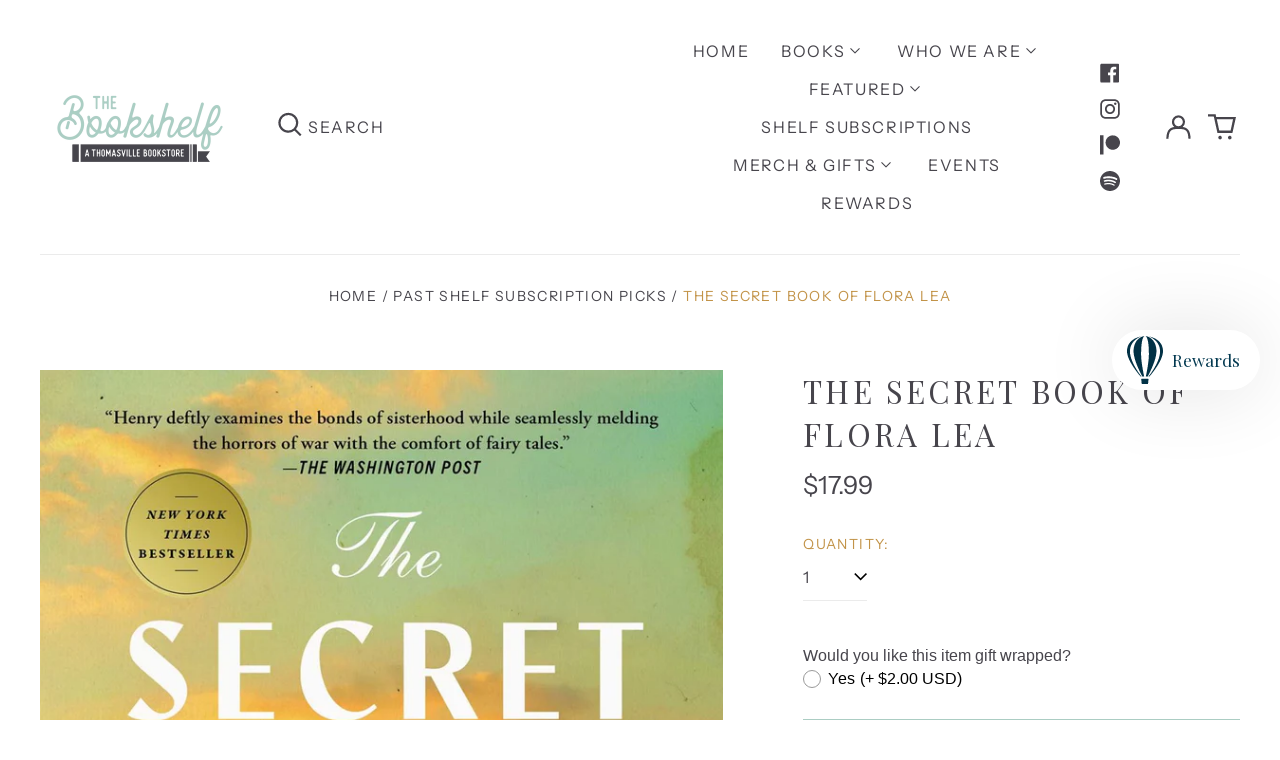

--- FILE ---
content_type: text/html; charset=utf-8
request_url: https://bookshelfthomasville.com/collections/past-shelf-subscription-picks/products/the-secret-book-of-flora-lea-may-2nd-2023
body_size: 49897
content:
<!doctype html>
<html class="no-js supports-no-cookies" lang="en">
<head>
  <meta charset="utf-8">
  <meta http-equiv="X-UA-Compatible" content="IE=edge">
  <meta name="viewport" content="width=device-width,initial-scale=1">
  <meta name="theme-color" content="#000000">
  <link rel="canonical" href="https://bookshelfthomasville.com/products/the-secret-book-of-flora-lea-may-2nd-2023">
  
  
<link rel="shortcut icon" href="//bookshelfthomasville.com/cdn/shop/files/SubmarksCircle-Color_CROP_32x32.png?v=1672414447" type="image/png"><title>The Secret Book of Flora Lea
&ndash;  The Bookshelf</title><meta name="description" content="When a woman discovers a rare book that has connections to her past, long-held secrets about her missing sister and their childhood spent in the English countryside during World War II are revealed.   In the war-torn London of 1939, fourteen-year-old Hazel and five-year-old Flora are evacuated to a rural village to esc"><meta property="og:site_name" content=" The Bookshelf">
<meta property="og:url" content="https://bookshelfthomasville.com/products/the-secret-book-of-flora-lea-may-2nd-2023">
<meta property="og:title" content="The Secret Book of Flora Lea">
<meta property="og:type" content="product">
<meta property="og:description" content="When a woman discovers a rare book that has connections to her past, long-held secrets about her missing sister and their childhood spent in the English countryside during World War II are revealed.   In the war-torn London of 1939, fourteen-year-old Hazel and five-year-old Flora are evacuated to a rural village to esc"><meta property="og:image" content="http://bookshelfthomasville.com/cdn/shop/files/thesecretbookoffloralea.jpg?v=1712246432">
  <meta property="og:image:secure_url" content="https://bookshelfthomasville.com/cdn/shop/files/thesecretbookoffloralea.jpg?v=1712246432">
  <meta property="og:image:width" content="1000">
  <meta property="og:image:height" content="1553">
  <meta property="og:price:amount" content="17.99">
  <meta property="og:price:currency" content="USD">



<meta name="twitter:card" content="summary_large_image">
<meta name="twitter:title" content="The Secret Book of Flora Lea">
<meta name="twitter:description" content="When a woman discovers a rare book that has connections to her past, long-held secrets about her missing sister and their childhood spent in the English countryside during World War II are revealed.   In the war-torn London of 1939, fourteen-year-old Hazel and five-year-old Flora are evacuated to a rural village to esc">
<style>
  

  

  
  

  
  

  
  
:root {
    --base-font-size: 100.0%;
    --base-line-height: 1.4;
    
    --color-primary-accent: rgb(171, 205, 195);
    --color-primary-text: rgb(71, 69, 76);
    --color-primary-text-rgb: 71, 69, 76;
    --color-primary-background: rgb(255, 255, 255);
    --color-primary-background-hex: #ffffff;
    --color-primary-meta: rgb(194, 147, 72);
    --color-primary-text--overlay: rgb(255, 255, 255);
    --color-primary-accent--overlay: rgb(0, 0, 0);
    --color-primary-text-placeholder: rgba(71, 69, 76, 0.1);
    --color-primary-background-0: rgba(255, 255, 255, 0);
    --color-primary-border: #ebebeb;

    /*
    Secondary color scheme
    */
    --color-secondary-accent: rgb(171, 205, 195);
    --color-secondary-text: rgb(255, 255, 255);
    --color-secondary-background: rgb(65, 109, 93);
    --color-secondary-background-hex: #416d5d;
    --color-secondary-meta: rgb(171, 205, 195);
    --color-secondary-text--overlay: rgb(65, 109, 93);
    --color-secondary-accent--overlay: rgb(65, 109, 93);
    --color-secondary-text-placeholder: rgba(255, 255, 255, 0.1);
    --color-secondary-background-0: rgba(65, 109, 93, 0);
    --color-secondary-border: #cfcfcf;

    /*
    Tertiary color scheme
    */
    --color-tertiary-accent: rgb(65, 109, 93);
    --color-tertiary-text: rgb(65, 109, 93);
    --color-tertiary-background: rgb(171, 205, 195);
    --color-tertiary-background-hex: #abcdc3;
    --color-tertiary-meta: rgb(171, 205, 195);
    --color-tertiary-text--overlay: rgb(171, 205, 195);
    --color-tertiary-accent--overlay: rgb(171, 205, 195);
    --color-tertiary-text-placeholder: rgba(65, 109, 93, 0.1);
    --color-tertiary-background-0: rgba(171, 205, 195, 0);
    --color-tertiary-border: #ffffff;

    --color-white-text: rgb(255, 255, 255);
    --color-black-text: rgb(0, 0, 0);
    --color-white-accent: rgb(255, 255, 255);
    --color-black-accent: rgb(0, 0, 0);
    --color-white-text--overlay: rgb(71, 69, 76);
    --color-black-text--overlay: rgb(255, 255, 255);


    --heading-font: "Playfair Display", serif;
    --heading-font-weight: 400;
    --heading-font-style: normal;

    --body-font: "Instrument Sans", sans-serif;
    --body-font-weight: 400;
    --body-font-style: normal;
    --body-font-bold-weight: bold;

    --secondary-font: "Instrument Sans", sans-serif;
    --secondary-font-weight: 400;
    --secondary-font-style: normal;

    --heading-letterspacing: 0.1em;
    --heading-capitalize: uppercase;
    --text-overlay-letterspacing: 0.1em;

    --navigation-font: ;
    --navigation-font-weight: ;
    --navigation-font-style: ;

    --navigation-capitalize: none;
    --navigation-letterspacing: 0.0em;

    --section-title-capitalize: none;
    --section-title-letterspacing: 0.0em;
    --section-title-align: center;

    --secondary-title-capitalize: uppercase;
    --secondary-letterspacing: 0.1em;

    --rte-font-size: 1rem;

    /*
    SVG ico select
    */
    --icon-svg-select: url(//bookshelfthomasville.com/cdn/shop/t/3/assets/ico-select.svg?v=165064643547744354671672425077);
    --icon-svg-select-primary: url(//bookshelfthomasville.com/cdn/shop/t/3/assets/ico-select-primary.svg?v=170370245673662675321672425077);
    --icon-svg-select-secondary: url(//bookshelfthomasville.com/cdn/shop/t/3/assets/ico-select-secondary.svg?v=43699402385093155231672425077);
    --icon-svg-select-tertiary: url(//bookshelfthomasville.com/cdn/shop/t/3/assets/ico-select-tertiary.svg?v=29851016434639477731673649286);

    --border-width: 1px;
    --text-width: 1px;

    --button-baseline-adjust: -0.0675rem;

    --header-height: 120px;
    --announcement-bar-height: 44px;
    --header-height-no-search: 120px;
    --payment-button-height: 60px;
  }

  [data-color-scheme="primary"] {
    --color-scheme-text: 71, 69, 76;
    --color-scheme-background: 255, 255, 255;
    --color-scheme-accent: 171, 205, 195;
    --color-scheme-meta: 194, 147, 72;
    --color-scheme-text--overlay: 255, 255, 255;
    --color-scheme-accent--overlay: 0, 0, 0;
    --color-scheme-border: 235, 235, 235;
    --payment-terms-background-color: #ffffff;
  }
  [data-color-scheme="secondary"] {
    --color-scheme-text: 255, 255, 255;
    --color-scheme-background: 65, 109, 93;
    --color-scheme-accent: 171, 205, 195;
    --color-scheme-meta: 171, 205, 195;
    --color-scheme-text--overlay: 65, 109, 93;
    --color-scheme-accent--overlay: 65, 109, 93;
    --color-scheme-border: 207, 207, 207;
    --payment-terms-background-color: #416d5d;
  }
  [data-color-scheme="tertiary"] {
    --color-scheme-text: 65, 109, 93;
    --color-scheme-background: 171, 205, 195;
    --color-scheme-accent: 65, 109, 93;
    --color-scheme-meta: 171, 205, 195;
    --color-scheme-text--overlay: 171, 205, 195;
    --color-scheme-accent--overlay: 171, 205, 195;
    --color-scheme-border: 255, 255, 255;
    --payment-terms-background-color: #abcdc3;
  }

  [data-color-scheme="white"] {
    --color-scheme-text: 255, 255, 255;
    --color-scheme-text--overlay: 0, 0, 0;
  }

  [data-color-scheme="black"] {
    --color-scheme-text: 0, 0, 0;
    --color-scheme-text--overlay: 255, 255, 255;
  }

</style>
<meta property="og:site_name" content=" The Bookshelf">
<meta property="og:url" content="https://bookshelfthomasville.com/products/the-secret-book-of-flora-lea-may-2nd-2023">
<meta property="og:title" content="The Secret Book of Flora Lea">
<meta property="og:type" content="product">
<meta property="og:description" content="When a woman discovers a rare book that has connections to her past, long-held secrets about her missing sister and their childhood spent in the English countryside during World War II are revealed.   In the war-torn London of 1939, fourteen-year-old Hazel and five-year-old Flora are evacuated to a rural village to esc"><meta property="og:image" content="http://bookshelfthomasville.com/cdn/shop/files/thesecretbookoffloralea.jpg?v=1712246432">
  <meta property="og:image:secure_url" content="https://bookshelfthomasville.com/cdn/shop/files/thesecretbookoffloralea.jpg?v=1712246432">
  <meta property="og:image:width" content="1000">
  <meta property="og:image:height" content="1553">
  <meta property="og:price:amount" content="17.99">
  <meta property="og:price:currency" content="USD">



<meta name="twitter:card" content="summary_large_image">
<meta name="twitter:title" content="The Secret Book of Flora Lea">
<meta name="twitter:description" content="When a woman discovers a rare book that has connections to her past, long-held secrets about her missing sister and their childhood spent in the English countryside during World War II are revealed.   In the war-torn London of 1939, fourteen-year-old Hazel and five-year-old Flora are evacuated to a rural village to esc">

  <style>#MainContent{opacity:0;visibility:hidden}[x-cloak]{display:none!important}html.js [fade-in-sections] #MainContent [data-fade-in]{opacity:0;transform:translateY(50px);transition-duration:1s;transition-duration:.25s;transition-property:transform,opacity;transition-timing-function:cubic-bezier(.4,0,.2,1)}html.js [fade-in-sections] #MainContent [data-fade-in].in-view{opacity:1;transform:translateY(0)}html.js [fade-in-sections] #MainContent .shopify-section.will-mutate [data-fade-in].in-view{transition-duration:.25s}html{-webkit-text-size-adjust:100%;line-height:1.15;-moz-tab-size:4;-o-tab-size:4;tab-size:4}body{font-family:system-ui,-apple-system,Segoe UI,Roboto,Helvetica,Arial,sans-serif,Apple Color Emoji,Segoe UI Emoji;margin:0}hr{color:inherit;height:0}abbr[title]{-webkit-text-decoration:underline dotted;text-decoration:underline dotted}b,strong{font-weight:bolder}code,kbd,pre,samp{font-family:ui-monospace,SFMono-Regular,Consolas,Liberation Mono,Menlo,monospace;font-size:1em}small{font-size:80%}sub,sup{font-size:75%;line-height:0;position:relative;vertical-align:baseline}sub{bottom:-.25em}sup{top:-.5em}table{border-color:inherit;text-indent:0}button,input,optgroup,select,textarea{font-family:inherit;font-size:100%;line-height:1.15;margin:0}button,select{text-transform:none}[type=button],[type=reset],[type=submit],button{-webkit-appearance:button}::-moz-focus-inner{border-style:none;padding:0}:-moz-focusring{outline:1px dotted ButtonText}:-moz-ui-invalid{box-shadow:none}legend{padding:0}progress{vertical-align:baseline}::-webkit-inner-spin-button,::-webkit-outer-spin-button{height:auto}[type=search]{-webkit-appearance:textfield;outline-offset:-2px}::-webkit-search-decoration{-webkit-appearance:none}::-webkit-file-upload-button{-webkit-appearance:button;font:inherit}summary{display:list-item}blockquote,dd,dl,figure,h1,h2,h3,h4,h5,h6,hr,p,pre{margin:0}button{background-color:transparent;background-image:none}fieldset,ol,ul{margin:0;padding:0}ol,ul{list-style:none}html{font-family:ui-sans-serif,system-ui,-apple-system,BlinkMacSystemFont,Segoe UI,Roboto,Helvetica Neue,Arial,Noto Sans,sans-serif,Apple Color Emoji,Segoe UI Emoji,Segoe UI Symbol,Noto Color Emoji;line-height:1.5}body{font-family:inherit;line-height:inherit}*,:after,:before{border:0 solid;box-sizing:border-box}hr{border-top-width:1px}img{border-style:solid}textarea{resize:vertical}input::-moz-placeholder,textarea::-moz-placeholder{color:#9ca3af;opacity:1}input:-ms-input-placeholder,textarea:-ms-input-placeholder{color:#9ca3af;opacity:1}input::placeholder,textarea::placeholder{color:#9ca3af;opacity:1}[role=button],button{cursor:pointer}:-moz-focusring{outline:auto}table{border-collapse:collapse}h1,h2,h3,h4,h5,h6{font-size:inherit;font-weight:inherit}a{color:inherit;text-decoration:inherit}button,input,optgroup,select,textarea{color:inherit;line-height:inherit;padding:0}code,kbd,pre,samp{font-family:ui-monospace,SFMono-Regular,Menlo,Monaco,Consolas,Liberation Mono,Courier New,monospace}audio,canvas,embed,iframe,img,object,svg,video{display:block;vertical-align:middle}img,video{height:auto;max-width:100%}*,:after,:before{--tw-border-opacity:1;border-color:rgba(229,231,235,var(--tw-border-opacity))}.container{width:100%}@media (min-width:40em){.container{max-width:40em}}@media (min-width:48em){.container{max-width:48em}}@media (min-width:64em){.container{max-width:64em}}@media (min-width:80em){.container{max-width:80em}}.fixed{position:fixed}.absolute{position:absolute}.relative{position:relative}.top-0{top:0}.top-1\/2{top:50%}.right-0{right:0}.bottom-0{bottom:0}.bottom-4{bottom:1rem}.bottom-border-width{bottom:var(--border-width)}.left-0{left:0}.z-10{z-index:10}.z-20{z-index:20}.z-50{z-index:50}.z-60{z-index:70}.z-99{z-index:99}.z-100{z-index:100}.-m-1{margin:-.25rem}.mx-auto{margin-left:auto;margin-right:auto}.-mx-4{margin-left:-1rem;margin-right:-1rem}.mt-1{margin-top:.25rem}.mt-4{margin-top:1rem}.-mt-2{margin-top:-.5rem}.mr-1{margin-right:.25rem}.mr-4{margin-right:1rem}.mr-10{margin-right:2.5rem}.mb-4{margin-bottom:1rem}.ml-4{margin-left:1rem}.ml-8{margin-left:2rem}.block{display:block}.inline-block{display:inline-block}.flex{display:flex}.grid{display:grid}.hidden{display:none}.h-5{height:1.25rem}.h-6{height:1.5rem}.h-7{height:1.75rem}.h-32{height:8rem}.h-header-no-search{height:var(--header-height-no-search)}.max-h-screen-header{max-height:calc(100vh - var(--header-height, 0px))}.w-0{width:0}.w-3{width:.75rem}.w-5{width:1.25rem}.w-6{width:1.5rem}.w-7{width:1.75rem}.w-1\/3{width:33.333333%}.w-full{width:100%}.flex-grow-0{flex-grow:0}.flex-grow{flex-grow:1}.origin-center{transform-origin:center}.transform{--tw-translate-x:0;--tw-translate-y:0;--tw-rotate:0;--tw-skew-x:0;--tw-skew-y:0;--tw-scale-x:1;--tw-scale-y:1;transform:translateX(var(--tw-translate-x)) translateY(var(--tw-translate-y)) rotate(var(--tw-rotate)) skewX(var(--tw-skew-x)) skewY(var(--tw-skew-y)) scaleX(var(--tw-scale-x)) scaleY(var(--tw-scale-y))}.translate-x-1\/4{--tw-translate-x:25%}.translate-y-0{--tw-translate-y:0px}.translate-y-1\/4{--tw-translate-y:25%}.translate-y-full{--tw-translate-y:100%}.-translate-y-1\/2{--tw-translate-y:-50%}.-translate-y-1\/4{--tw-translate-y:-25%}.-translate-y-full{--tw-translate-y:-100%}.translate-y-search-results{--tw-translate-y:calc(100% - var(--border-width))}.rotate-180{--tw-rotate:180deg}.grid-flow-row-dense{grid-auto-flow:row dense}.flex-wrap{flex-wrap:wrap}.items-center{align-items:center}.justify-start{justify-content:flex-start}.justify-end{justify-content:flex-end}.justify-center{justify-content:center}.justify-between{justify-content:space-between}.overflow-hidden{overflow:hidden}.overflow-y-auto{overflow-y:auto}.rounded-full{border-radius:9999px}.border{border-width:1px}.border-b-theme-width{border-bottom-width:var(--border-width)}.border-transparent{border-color:transparent}.border-scheme-text{--tw-border-opacity:1;border-color:rgba(var(--color-scheme-text),var(--tw-border-opacity))}.border-scheme-border{--tw-border-opacity:1;border-color:rgba(var(--color-scheme-border),var(--tw-border-opacity))}.bg-scheme-text{--tw-bg-opacity:1;background-color:rgba(var(--color-scheme-text),var(--tw-bg-opacity))}.bg-scheme-background{--tw-bg-opacity:1;background-color:rgba(var(--color-scheme-background),var(--tw-bg-opacity))}.bg-gradient-to-b{background-image:linear-gradient(to bottom,var(--tw-gradient-stops))}.from-black{--tw-gradient-from:#000;--tw-gradient-stops:var(--tw-gradient-from),var(--tw-gradient-to,transparent)}.from-white{--tw-gradient-from:#fff;--tw-gradient-stops:var(--tw-gradient-from),var(--tw-gradient-to,hsla(0,0%,100%,0))}.to-transparent{--tw-gradient-to:transparent}.fill-current{fill:currentColor}.p-1{padding:.25rem}.px-4{padding-left:1rem;padding-right:1rem}.py-1{padding-bottom:.25rem;padding-top:.25rem}.py-2{padding-bottom:.5rem;padding-top:.5rem}.py-4{padding-bottom:1rem;padding-top:1rem}.pt-2{padding-top:.5rem}.pr-1{padding-right:.25rem}.pb-4{padding-bottom:1rem}.pl-9{padding-left:2.25rem}.text-left{text-align:left}.text-center{text-align:center}.text-right{text-align:right}.align-middle{vertical-align:middle}.text-xs{font-size:.64rem}.text-sm,.text-xs{line-height:var(--base-line-height)}.text-sm{font-size:.875rem}.text-base{font-size:1rem}.text-base,.text-xl{line-height:var(--base-line-height)}.text-xl{font-size:1.563rem}.font-bold{font-weight:700}.italic{font-style:italic}.oldstyle-nums{--tw-ordinal:var(--tw-empty,/*!*/ /*!*/);--tw-slashed-zero:var(--tw-empty,/*!*/ /*!*/);--tw-numeric-figure:var(--tw-empty,/*!*/ /*!*/);--tw-numeric-spacing:var(--tw-empty,/*!*/ /*!*/);--tw-numeric-fraction:var(--tw-empty,/*!*/ /*!*/);--tw-numeric-figure:oldstyle-nums;font-variant-numeric:var(--tw-ordinal) var(--tw-slashed-zero) var(--tw-numeric-figure) var(--tw-numeric-spacing) var(--tw-numeric-fraction)}.leading-zero{line-height:0}.text-scheme-text{--tw-text-opacity:1;color:rgba(var(--color-scheme-text),var(--tw-text-opacity))}.text-scheme-text-overlay{--tw-text-opacity:1;color:rgba(var(--color-scheme-text--overlay),var(--tw-text-opacity))}.hover\:text-scheme-accent:hover{--tw-text-opacity:1;color:rgba(var(--color-scheme-accent),var(--tw-text-opacity))}.placeholder-current::-moz-placeholder{color:currentColor}.placeholder-current:-ms-input-placeholder{color:currentColor}.placeholder-current::placeholder{color:currentColor}.opacity-0{opacity:0}.opacity-100{opacity:1}*,:after,:before{--tw-shadow:0 0 #0000;--tw-ring-inset:var(--tw-empty,/*!*/ /*!*/);--tw-ring-offset-width:0px;--tw-ring-offset-color:#fff;--tw-ring-color:rgba(59,130,246,0.5);--tw-ring-offset-shadow:0 0 #0000;--tw-ring-shadow:0 0 #0000}.transition{transition-duration:.15s;transition-property:background-color,border-color,color,fill,stroke,opacity,box-shadow,transform,filter,-webkit-backdrop-filter;transition-property:background-color,border-color,color,fill,stroke,opacity,box-shadow,transform,filter,backdrop-filter;transition-property:background-color,border-color,color,fill,stroke,opacity,box-shadow,transform,filter,backdrop-filter,-webkit-backdrop-filter;transition-timing-function:cubic-bezier(.4,0,.2,1)}.transition-opacity{transition-duration:.15s;transition-property:opacity;transition-timing-function:cubic-bezier(.4,0,.2,1)}.transition-transform{transition-duration:.15s;transition-property:transform;transition-timing-function:cubic-bezier(.4,0,.2,1)}.duration-200{transition-duration:.2s}html{scroll-padding-top:2.5rem}body{display:flex;flex-direction:column;min-height:100vh}body,html{background-color:var(--color-primary-background);color:var(--color-primary-text)}html{font-size:var(--base-font-size);line-height:var(--base-line-height)}.font-heading{font-family:var(--heading-font);font-style:var(--heading-font-style);font-weight:var(--heading-font-weight);letter-spacing:var(--heading-letterspacing);text-transform:var(--heading-capitalize)}.font-body{font-family:var(--body-font);font-style:var(--body-font-style);font-weight:var(--body-font-weight);text-transform:var(--body-font-style)}.font-secondary{font-family:var(--secondary-font);font-style:var(--secondary-font-style);font-weight:var(--secondary-font-weight);letter-spacing:var(--secondary-letterspacing);text-transform:var(--secondary-title-capitalize)}.responsive-image-wrapper:before{content:"";display:block}.responsive-image{opacity:0}.responsive-image.lazyloaded{opacity:1}.responsive-image-placeholder{opacity:.05}.responsive-image.lazyloaded+.responsive-image-placeholder{opacity:0}[data-color-scheme=primary] .responsive-image-placeholder{background-color:var(--color-primary-text)}[data-color-scheme=secondary] .responsive-image-placeholder{background-color:var(--color-secondary-text)}[data-color-scheme=tertiary] .responsive-image-placeholder{background-color:var(--color-tertiary-text)}.no-js .responsive-image-placeholder{display:none}.visually-hidden{clip:rect(0 0 0 0);border:0;height:1px;margin:-1px;overflow:hidden;padding:0;position:absolute!important;width:1px}svg{height:100%;width:100%}.no-js:not(html),[hidden],[x-cloak]{display:none}.no-js .no-js:not(html){display:block}.no-js .no-js:not(html).flex{display:flex}.supports-no-cookies:not(html),[hidden],html.no-js .js-enabled{display:none}.supports-no-cookies .supports-no-cookies:not(html){display:block}.skip-link{background-color:var(--color-primary-text);color:var(--color-primary-background);left:0;opacity:0;padding:1rem;pointer-events:none;position:absolute;top:0;z-index:50}.skip-link:focus{opacity:1;pointer-events:auto}.btn-solid-primary-text,.payment-buttons-primary-text .shopify-payment-button .shopify-payment-button__button--unbranded,.payment-buttons-primary-text .shopify-payment-button .shopify-payment-button__button:not(.shopify-payment-button__button--branded){background:var(--color-primary-text);color:var(--color-primary-text--overlay)}.btn-solid-primary-text:focus,.btn-solid-primary-text:hover,.payment-buttons-primary-text .shopify-payment-button .shopify-payment-button__button--unbranded:focus,.payment-buttons-primary-text .shopify-payment-button .shopify-payment-button__button--unbranded:hover,.payment-buttons-primary-text .shopify-payment-button .shopify-payment-button__button:not(.shopify-payment-button__button--branded):focus,.payment-buttons-primary-text .shopify-payment-button .shopify-payment-button__button:not(.shopify-payment-button__button--branded):hover{background:var(--color-primary-accent);border-color:var(--color-primary-accent);color:var(--color-primary-accent--overlay)}.btn-outline-primary-text{border-color:var(--color-primary-text);color:var(--color-primary-text)}.btn-outline-primary-text:focus,.btn-outline-primary-text:hover{border-color:var(--color-primary-accent);color:var(--color-primary-accent)}.btn-primary-accent-full,.btn-solid-primary-accent,.payment-buttons-primary-accent .shopify-payment-button .shopify-payment-button__button:not(.shopify-payment-button__button--branded),.payment-buttons-primary-accent .shopify-payment-button__button:not(.shopify-payment-button__button--branded) .shopify-payment-button__button--unbranded{background:var(--color-primary-accent);border-color:var(--color-primary-accent);color:var(--color-primary-accent--overlay)}.btn-primary-accent-full:focus,.btn-primary-accent-full:hover,.btn-solid-primary-accent:focus,.btn-solid-primary-accent:hover,.payment-buttons-primary-accent .shopify-payment-button .shopify-payment-button__button:not(.shopify-payment-button__button--branded):focus,.payment-buttons-primary-accent .shopify-payment-button .shopify-payment-button__button:not(.shopify-payment-button__button--branded):hover,.payment-buttons-primary-accent .shopify-payment-button__button:not(.shopify-payment-button__button--branded) .shopify-payment-button__button--unbranded:focus,.payment-buttons-primary-accent .shopify-payment-button__button:not(.shopify-payment-button__button--branded) .shopify-payment-button__button--unbranded:hover{background:var(--color-primary-text);border-color:var(--color-primary-text);color:var(--color-primary-text--overlay)}.btn-outline-primary-accent{border-color:var(--color-primary-accent);color:var(--color-primary-accent)}.btn-outline-primary-accent:focus,.btn-outline-primary-accent:hover{border-color:var(--color-primary-text);color:var(--color-primary-text)}.btn-solid-secondary-text,.payment-buttons-secondary-text .shopify-payment-button .shopify-payment-button__button--unbranded,.payment-buttons-secondary-text .shopify-payment-button .shopify-payment-button__button:not(.shopify-payment-button__button--branded){background:var(--color-secondary-text);color:var(--color-secondary-text--overlay)}.btn-solid-secondary-text:focus,.btn-solid-secondary-text:hover,.payment-buttons-secondary-text .shopify-payment-button .shopify-payment-button__button--unbranded:focus,.payment-buttons-secondary-text .shopify-payment-button .shopify-payment-button__button--unbranded:hover,.payment-buttons-secondary-text .shopify-payment-button .shopify-payment-button__button:not(.shopify-payment-button__button--branded):focus,.payment-buttons-secondary-text .shopify-payment-button .shopify-payment-button__button:not(.shopify-payment-button__button--branded):hover{background:var(--color-secondary-accent);border-color:var(--color-secondary-accent);color:var(--color-secondary-accent--overlay)}.btn-outline-secondary-text{border-color:var(--color-secondary-text);color:var(--color-secondary-text)}.btn-outline-secondary-text:focus,.btn-outline-secondary-text:hover{border-color:var(--color-secondary-accent);color:var(--color-secondary-accent)}.btn-secondary-accent-full,.btn-solid-secondary-accent,.payment-buttons-secondary-accent .shopify-payment-button .shopify-payment-button__button:not(.shopify-payment-button__button--branded),.payment-buttons-secondary-accent .shopify-payment-button__button:not(.shopify-payment-button__button--branded) .shopify-payment-button__button--unbranded{background:var(--color-secondary-accent);border-color:var(--color-secondary-accent);color:var(--color-secondary-accent--overlay)}.btn-secondary-accent-full:focus,.btn-secondary-accent-full:hover,.btn-solid-secondary-accent:focus,.btn-solid-secondary-accent:hover,.payment-buttons-secondary-accent .shopify-payment-button .shopify-payment-button__button:not(.shopify-payment-button__button--branded):focus,.payment-buttons-secondary-accent .shopify-payment-button .shopify-payment-button__button:not(.shopify-payment-button__button--branded):hover,.payment-buttons-secondary-accent .shopify-payment-button__button:not(.shopify-payment-button__button--branded) .shopify-payment-button__button--unbranded:focus,.payment-buttons-secondary-accent .shopify-payment-button__button:not(.shopify-payment-button__button--branded) .shopify-payment-button__button--unbranded:hover{background:var(--color-secondary-text);border-color:var(--color-secondary-text);color:var(--color-secondary-text--overlay)}.btn-outline-secondary-accent{border-color:var(--color-secondary-accent);color:var(--color-secondary-accent)}.btn-outline-secondary-accent:focus,.btn-outline-secondary-accent:hover{border-color:var(--color-secondary-text);color:var(--color-secondary-text)}.btn-solid-tertiary-text,.payment-buttons-tertiary-text .shopify-payment-button .shopify-payment-button__button--unbranded,.payment-buttons-tertiary-text .shopify-payment-button .shopify-payment-button__button:not(.shopify-payment-button__button--branded){background:var(--color-tertiary-text);color:var(--color-tertiary-text--overlay)}.btn-solid-tertiary-text:focus,.btn-solid-tertiary-text:hover,.payment-buttons-tertiary-text .shopify-payment-button .shopify-payment-button__button--unbranded:focus,.payment-buttons-tertiary-text .shopify-payment-button .shopify-payment-button__button--unbranded:hover,.payment-buttons-tertiary-text .shopify-payment-button .shopify-payment-button__button:not(.shopify-payment-button__button--branded):focus,.payment-buttons-tertiary-text .shopify-payment-button .shopify-payment-button__button:not(.shopify-payment-button__button--branded):hover{background:var(--color-tertiary-accent);border-color:var(--color-tertiary-accent);color:var(--color-tertiary-accent--overlay)}.btn-outline-tertiary-text{border-color:var(--color-tertiary-text);color:var(--color-tertiary-text)}.btn-outline-tertiary-text:focus,.btn-outline-tertiary-text:hover{border-color:var(--color-tertiary-accent);color:var(--color-tertiary-accent)}.btn-solid-tertiary-accent,.btn-tertiary-accent-full,.payment-buttons-tertiary-accent .shopify-payment-button .shopify-payment-button__button:not(.shopify-payment-button__button--branded),.payment-buttons-tertiary-accent .shopify-payment-button__button:not(.shopify-payment-button__button--branded) .shopify-payment-button__button--unbranded{background:var(--color-tertiary-accent);border-color:var(--color-tertiary-accent);color:var(--color-tertiary-accent--overlay)}.btn-solid-tertiary-accent:focus,.btn-solid-tertiary-accent:hover,.btn-tertiary-accent-full:focus,.btn-tertiary-accent-full:hover,.payment-buttons-tertiary-accent .shopify-payment-button .shopify-payment-button__button:not(.shopify-payment-button__button--branded):focus,.payment-buttons-tertiary-accent .shopify-payment-button .shopify-payment-button__button:not(.shopify-payment-button__button--branded):hover,.payment-buttons-tertiary-accent .shopify-payment-button__button:not(.shopify-payment-button__button--branded) .shopify-payment-button__button--unbranded:focus,.payment-buttons-tertiary-accent .shopify-payment-button__button:not(.shopify-payment-button__button--branded) .shopify-payment-button__button--unbranded:hover{background:var(--color-tertiary-text);border-color:var(--color-tertiary-text);color:var(--color-tertiary-text--overlay)}.btn-outline-tertiary-accent{border-color:var(--color-tertiary-accent);color:var(--color-tertiary-accent)}.btn-outline-tertiary-accent:focus,.btn-outline-tertiary-accent:hover{border-color:var(--color-tertiary-text);color:var(--color-tertiary-text)}.btn-solid-white-accent,.btn-solid-white-text{background:var(--color-white-text);border-color:var(--color-white-text);color:var(--color-white-text--overlay)}.btn-solid-white-accent:focus,.btn-solid-white-accent:hover,.btn-solid-white-text:focus,.btn-solid-white-text:hover{background:var(--color-primary-accent);border-color:var(--color-primary-accent);color:var(--color-primary-accent--overlay)}.btn-solid-black-accent,.btn-solid-black-text{background:var(--color-black-text);border-color:var(--color-black-text);color:var(--color-black-text--overlay)}.btn-solid-black-accent:focus,.btn-solid-black-accent:hover,.btn-solid-black-text:focus,.btn-solid-black-text:hover{background:var(--color-primary-accent);border-color:var(--color-primary-accent);color:var(--color-primary-accent--overlay)}.button span,.button svg,button span,button svg{pointer-events:none}input{background-color:var(--color-primary-background)}select{-webkit-appearance:none;-moz-appearance:none;appearance:none;background-color:transparent;background-image:var(--icon-svg-select);background-position:100%;background-repeat:no-repeat;background-size:1rem 1rem;border-color:var(--color-primary-border);border-width:0;border-bottom-width:var(--text-width);display:block;padding-bottom:.75rem;padding-top:.75rem;width:100%}.section-y-padding{padding-bottom:2rem;padding-top:2rem}@media (min-width:64em){.section-y-padding{padding-bottom:4rem;padding-top:4rem}}.section-x-padding{padding-left:1.25rem;padding-right:1.25rem}@media (min-width:64em){.section-x-padding{padding-left:2.5rem;padding-right:2.5rem}}.background-video-wrapper--full-screen{padding-bottom:calc(100vh - var(--header-height, 0px))}@media(min-width:1024px){.lg\:background-video-wrapper--full-screen{padding-bottom:calc(100vh - var(--header-height, 0px))}}.background-video-wrapper--full-screen.hero-video{padding-bottom:calc(100vh - var(--announcement-bar-height, 0px))}@media(min-width:1024px){.lg\:background-video-wrapper--full-screen.hero-video{padding-bottom:calc(100vh - var(--announcement-bar-height, 0px))}}#MainContent .shopify-section:first-of-type .section-with-no-padding .h-screen-header,#MainContent .shopify-section:first-of-type .section-with-no-top-padding .h-screen-header{height:calc(100vh - var(--header-height, 0px))}@media(max-width:1023px){#MainContent .shopify-section:first-of-type .section-with-no-padding .background-video-wrapper--full-screen,#MainContent .shopify-section:first-of-type .section-with-no-top-padding .background-video-wrapper--full-screen{padding-bottom:calc(100vh - var(--header-height, 0px))}}@media(min-width:1024px){#MainContent .shopify-section:first-of-type .section-with-no-padding .lg\:background-video-wrapper--full-screen,#MainContent .shopify-section:first-of-type .section-with-no-top-padding .lg\:background-video-wrapper--full-screen{padding-bottom:calc(100vh - var(--header-height, 0px))}}#MainContent .shopify-section:last-of-type .section-with-no-bottom-padding,#MainContent .shopify-section:last-of-type .section-with-no-padding{margin-bottom:calc(var(--border-width)*-1)}@media(max-width:1023px){#MainContent .shopify-section:first-of-type .section-with-no-padding-mobile{margin-top:calc(var(--border-width)*-1)}}@media (min-width:40em){.sm\:oldstyle-nums{--tw-ordinal:var(--tw-empty,/*!*/ /*!*/);--tw-slashed-zero:var(--tw-empty,/*!*/ /*!*/);--tw-numeric-figure:var(--tw-empty,/*!*/ /*!*/);--tw-numeric-spacing:var(--tw-empty,/*!*/ /*!*/);--tw-numeric-fraction:var(--tw-empty,/*!*/ /*!*/);--tw-numeric-figure:oldstyle-nums;font-variant-numeric:var(--tw-ordinal) var(--tw-slashed-zero) var(--tw-numeric-figure) var(--tw-numeric-spacing) var(--tw-numeric-fraction)}}@media (min-width:48em){.md\:oldstyle-nums{--tw-ordinal:var(--tw-empty,/*!*/ /*!*/);--tw-slashed-zero:var(--tw-empty,/*!*/ /*!*/);--tw-numeric-figure:var(--tw-empty,/*!*/ /*!*/);--tw-numeric-spacing:var(--tw-empty,/*!*/ /*!*/);--tw-numeric-fraction:var(--tw-empty,/*!*/ /*!*/);--tw-numeric-figure:oldstyle-nums;font-variant-numeric:var(--tw-ordinal) var(--tw-slashed-zero) var(--tw-numeric-figure) var(--tw-numeric-spacing) var(--tw-numeric-fraction)}}@media (min-width:64em){.lg\:col-span-2{grid-column:span 2/span 2}.lg\:col-end-11{grid-column-end:11}.lg\:col-end-13{grid-column-end:13}.lg\:mr-2{margin-right:.5rem}.lg\:mr-8{margin-right:2rem}.lg\:block{display:block}.lg\:inline-block{display:inline-block}.lg\:hidden{display:none}.lg\:w-auto{width:auto}.lg\:w-2\/3{width:66.666667%}.lg\:w-3\/4{width:75%}.lg\:flex-grow-0{flex-grow:0}.lg\:flex-grow{flex-grow:1}.lg\:grid-cols-12{grid-template-columns:repeat(12,minmax(0,1fr))}.lg\:gap-10{gap:2.5rem}.lg\:py-4{padding-bottom:1rem;padding-top:1rem}.lg\:py-8{padding-top:2rem}.lg\:pb-8,.lg\:py-8{padding-bottom:2rem}.lg\:text-3xl{font-size:2.441rem;line-height:calc(var(--base-line-height)*.9)}.lg\:oldstyle-nums{--tw-ordinal:var(--tw-empty,/*!*/ /*!*/);--tw-slashed-zero:var(--tw-empty,/*!*/ /*!*/);--tw-numeric-figure:var(--tw-empty,/*!*/ /*!*/);--tw-numeric-spacing:var(--tw-empty,/*!*/ /*!*/);--tw-numeric-fraction:var(--tw-empty,/*!*/ /*!*/);--tw-numeric-figure:oldstyle-nums;font-variant-numeric:var(--tw-ordinal) var(--tw-slashed-zero) var(--tw-numeric-figure) var(--tw-numeric-spacing) var(--tw-numeric-fraction)}}@media (min-width:80em){.xl\:oldstyle-nums{--tw-ordinal:var(--tw-empty,/*!*/ /*!*/);--tw-slashed-zero:var(--tw-empty,/*!*/ /*!*/);--tw-numeric-figure:var(--tw-empty,/*!*/ /*!*/);--tw-numeric-spacing:var(--tw-empty,/*!*/ /*!*/);--tw-numeric-fraction:var(--tw-empty,/*!*/ /*!*/);--tw-numeric-figure:oldstyle-nums;font-variant-numeric:var(--tw-ordinal) var(--tw-slashed-zero) var(--tw-numeric-figure) var(--tw-numeric-spacing) var(--tw-numeric-fraction)}}
</style>
  
<script>
function onLoadStylesheet() {
          var url = "//bookshelfthomasville.com/cdn/shop/t/3/assets/theme.min.css?v=30010560259443614381672425077";
          var link = document.querySelector('link[href="' + url + '"]');
          link.loaded = true;
          link.dispatchEvent(new CustomEvent('stylesLoaded'));
        }
        window.theme_stylesheet = '//bookshelfthomasville.com/cdn/shop/t/3/assets/theme.min.css?v=30010560259443614381672425077';
</script>
<link rel="stylesheet" href="//bookshelfthomasville.com/cdn/shop/t/3/assets/theme.min.css?v=30010560259443614381672425077" media="print" onload="this.media='all';onLoadStylesheet();">
<noscript><link rel="stylesheet" href="//bookshelfthomasville.com/cdn/shop/t/3/assets/theme.min.css?v=30010560259443614381672425077"></noscript>

  

  


  <script type="text/javascript">
    document.documentElement.className = document.documentElement.className.replace('no-js', 'js');

    window.theme = {
      strings: {
        addToCart: "Add to Cart",
        soldOut: "Sold Out",
        unavailable: "Unavailable",
        onlineEvent: "Online event",
        addressNoResults: "No results for that address",
        addressQueryLimit: "You have exceeded the Google API usage limit. Consider upgrading to a \u003ca href=\"https:\/\/developers.google.com\/maps\/premium\/usage-limits\"\u003ePremium Plan\u003c\/a\u003e.",
        addressError: "Error looking up that address",
        authError: "There was a problem authenticating your Google Maps account.",
      },
      moneyFormat: "${{amount}}",
      locale: "en",
    };

    
  </script>

  <style>
    @font-face {
  font-family: "Playfair Display";
  font-weight: 400;
  font-style: normal;
  font-display: swap;
  src: url("//bookshelfthomasville.com/cdn/fonts/playfair_display/playfairdisplay_n4.9980f3e16959dc89137cc1369bfc3ae98af1deb9.woff2") format("woff2"),
       url("//bookshelfthomasville.com/cdn/fonts/playfair_display/playfairdisplay_n4.c562b7c8e5637886a811d2a017f9e023166064ee.woff") format("woff");
}

    @font-face {
  font-family: "Instrument Sans";
  font-weight: 400;
  font-style: normal;
  font-display: swap;
  src: url("//bookshelfthomasville.com/cdn/fonts/instrument_sans/instrumentsans_n4.db86542ae5e1596dbdb28c279ae6c2086c4c5bfa.woff2") format("woff2"),
       url("//bookshelfthomasville.com/cdn/fonts/instrument_sans/instrumentsans_n4.510f1b081e58d08c30978f465518799851ef6d8b.woff") format("woff");
}

    @font-face {
  font-family: "Instrument Sans";
  font-weight: 400;
  font-style: normal;
  font-display: swap;
  src: url("//bookshelfthomasville.com/cdn/fonts/instrument_sans/instrumentsans_n4.db86542ae5e1596dbdb28c279ae6c2086c4c5bfa.woff2") format("woff2"),
       url("//bookshelfthomasville.com/cdn/fonts/instrument_sans/instrumentsans_n4.510f1b081e58d08c30978f465518799851ef6d8b.woff") format("woff");
}

    @font-face {
  font-family: "Instrument Sans";
  font-weight: 700;
  font-style: normal;
  font-display: swap;
  src: url("//bookshelfthomasville.com/cdn/fonts/instrument_sans/instrumentsans_n7.e4ad9032e203f9a0977786c356573ced65a7419a.woff2") format("woff2"),
       url("//bookshelfthomasville.com/cdn/fonts/instrument_sans/instrumentsans_n7.b9e40f166fb7639074ba34738101a9d2990bb41a.woff") format("woff");
}

    @font-face {
  font-family: "Instrument Sans";
  font-weight: 700;
  font-style: normal;
  font-display: swap;
  src: url("//bookshelfthomasville.com/cdn/fonts/instrument_sans/instrumentsans_n7.e4ad9032e203f9a0977786c356573ced65a7419a.woff2") format("woff2"),
       url("//bookshelfthomasville.com/cdn/fonts/instrument_sans/instrumentsans_n7.b9e40f166fb7639074ba34738101a9d2990bb41a.woff") format("woff");
}

    @font-face {
  font-family: "Instrument Sans";
  font-weight: 400;
  font-style: italic;
  font-display: swap;
  src: url("//bookshelfthomasville.com/cdn/fonts/instrument_sans/instrumentsans_i4.028d3c3cd8d085648c808ceb20cd2fd1eb3560e5.woff2") format("woff2"),
       url("//bookshelfthomasville.com/cdn/fonts/instrument_sans/instrumentsans_i4.7e90d82df8dee29a99237cd19cc529d2206706a2.woff") format("woff");
}

    @font-face {
  font-family: "Instrument Sans";
  font-weight: 700;
  font-style: italic;
  font-display: swap;
  src: url("//bookshelfthomasville.com/cdn/fonts/instrument_sans/instrumentsans_i7.d6063bb5d8f9cbf96eace9e8801697c54f363c6a.woff2") format("woff2"),
       url("//bookshelfthomasville.com/cdn/fonts/instrument_sans/instrumentsans_i7.ce33afe63f8198a3ac4261b826b560103542cd36.woff") format("woff");
}

  </style>
  <script>
    function defineGlobalOnce(name, value) {
      if (!window[name]) {
        window[name] = value;
      }
    }
  </script>
  

  

  <script>window.performance && window.performance.mark && window.performance.mark('shopify.content_for_header.start');</script><meta name="facebook-domain-verification" content="suerg4pt5q33ux87s3c1xkr1xaiqmr">
<meta name="google-site-verification" content="yFjZ46fbjfp7DmRYQh7Z2twXJ0wOuvzDRI9xWnQFXyM">
<meta id="shopify-digital-wallet" name="shopify-digital-wallet" content="/69532352829/digital_wallets/dialog">
<meta name="shopify-checkout-api-token" content="586d64a0565604c09f1365fe0b163a4b">
<meta id="in-context-paypal-metadata" data-shop-id="69532352829" data-venmo-supported="false" data-environment="production" data-locale="en_US" data-paypal-v4="true" data-currency="USD">
<link rel="alternate" type="application/json+oembed" href="https://bookshelfthomasville.com/products/the-secret-book-of-flora-lea-may-2nd-2023.oembed">
<script async="async" src="/checkouts/internal/preloads.js?locale=en-US"></script>
<link rel="preconnect" href="https://shop.app" crossorigin="anonymous">
<script async="async" src="https://shop.app/checkouts/internal/preloads.js?locale=en-US&shop_id=69532352829" crossorigin="anonymous"></script>
<script id="apple-pay-shop-capabilities" type="application/json">{"shopId":69532352829,"countryCode":"US","currencyCode":"USD","merchantCapabilities":["supports3DS"],"merchantId":"gid:\/\/shopify\/Shop\/69532352829","merchantName":" The Bookshelf","requiredBillingContactFields":["postalAddress","email","phone"],"requiredShippingContactFields":["postalAddress","email","phone"],"shippingType":"shipping","supportedNetworks":["visa","masterCard","amex","discover","elo","jcb"],"total":{"type":"pending","label":" The Bookshelf","amount":"1.00"},"shopifyPaymentsEnabled":true,"supportsSubscriptions":true}</script>
<script id="shopify-features" type="application/json">{"accessToken":"586d64a0565604c09f1365fe0b163a4b","betas":["rich-media-storefront-analytics"],"domain":"bookshelfthomasville.com","predictiveSearch":true,"shopId":69532352829,"locale":"en"}</script>
<script>var Shopify = Shopify || {};
Shopify.shop = "the-bookshelf-2023.myshopify.com";
Shopify.locale = "en";
Shopify.currency = {"active":"USD","rate":"1.0"};
Shopify.country = "US";
Shopify.theme = {"name":"The Bookshelf (working)","id":140639568189,"schema_name":"Label","schema_version":"3.4.2","theme_store_id":773,"role":"main"};
Shopify.theme.handle = "null";
Shopify.theme.style = {"id":null,"handle":null};
Shopify.cdnHost = "bookshelfthomasville.com/cdn";
Shopify.routes = Shopify.routes || {};
Shopify.routes.root = "/";</script>
<script type="module">!function(o){(o.Shopify=o.Shopify||{}).modules=!0}(window);</script>
<script>!function(o){function n(){var o=[];function n(){o.push(Array.prototype.slice.apply(arguments))}return n.q=o,n}var t=o.Shopify=o.Shopify||{};t.loadFeatures=n(),t.autoloadFeatures=n()}(window);</script>
<script>
  window.ShopifyPay = window.ShopifyPay || {};
  window.ShopifyPay.apiHost = "shop.app\/pay";
  window.ShopifyPay.redirectState = null;
</script>
<script id="shop-js-analytics" type="application/json">{"pageType":"product"}</script>
<script defer="defer" async type="module" src="//bookshelfthomasville.com/cdn/shopifycloud/shop-js/modules/v2/client.init-shop-cart-sync_BdyHc3Nr.en.esm.js"></script>
<script defer="defer" async type="module" src="//bookshelfthomasville.com/cdn/shopifycloud/shop-js/modules/v2/chunk.common_Daul8nwZ.esm.js"></script>
<script type="module">
  await import("//bookshelfthomasville.com/cdn/shopifycloud/shop-js/modules/v2/client.init-shop-cart-sync_BdyHc3Nr.en.esm.js");
await import("//bookshelfthomasville.com/cdn/shopifycloud/shop-js/modules/v2/chunk.common_Daul8nwZ.esm.js");

  window.Shopify.SignInWithShop?.initShopCartSync?.({"fedCMEnabled":true,"windoidEnabled":true});

</script>
<script defer="defer" async type="module" src="//bookshelfthomasville.com/cdn/shopifycloud/shop-js/modules/v2/client.payment-terms_MV4M3zvL.en.esm.js"></script>
<script defer="defer" async type="module" src="//bookshelfthomasville.com/cdn/shopifycloud/shop-js/modules/v2/chunk.common_Daul8nwZ.esm.js"></script>
<script defer="defer" async type="module" src="//bookshelfthomasville.com/cdn/shopifycloud/shop-js/modules/v2/chunk.modal_CQq8HTM6.esm.js"></script>
<script type="module">
  await import("//bookshelfthomasville.com/cdn/shopifycloud/shop-js/modules/v2/client.payment-terms_MV4M3zvL.en.esm.js");
await import("//bookshelfthomasville.com/cdn/shopifycloud/shop-js/modules/v2/chunk.common_Daul8nwZ.esm.js");
await import("//bookshelfthomasville.com/cdn/shopifycloud/shop-js/modules/v2/chunk.modal_CQq8HTM6.esm.js");

  
</script>
<script>
  window.Shopify = window.Shopify || {};
  if (!window.Shopify.featureAssets) window.Shopify.featureAssets = {};
  window.Shopify.featureAssets['shop-js'] = {"shop-cart-sync":["modules/v2/client.shop-cart-sync_QYOiDySF.en.esm.js","modules/v2/chunk.common_Daul8nwZ.esm.js"],"init-fed-cm":["modules/v2/client.init-fed-cm_DchLp9rc.en.esm.js","modules/v2/chunk.common_Daul8nwZ.esm.js"],"shop-button":["modules/v2/client.shop-button_OV7bAJc5.en.esm.js","modules/v2/chunk.common_Daul8nwZ.esm.js"],"init-windoid":["modules/v2/client.init-windoid_DwxFKQ8e.en.esm.js","modules/v2/chunk.common_Daul8nwZ.esm.js"],"shop-cash-offers":["modules/v2/client.shop-cash-offers_DWtL6Bq3.en.esm.js","modules/v2/chunk.common_Daul8nwZ.esm.js","modules/v2/chunk.modal_CQq8HTM6.esm.js"],"shop-toast-manager":["modules/v2/client.shop-toast-manager_CX9r1SjA.en.esm.js","modules/v2/chunk.common_Daul8nwZ.esm.js"],"init-shop-email-lookup-coordinator":["modules/v2/client.init-shop-email-lookup-coordinator_UhKnw74l.en.esm.js","modules/v2/chunk.common_Daul8nwZ.esm.js"],"pay-button":["modules/v2/client.pay-button_DzxNnLDY.en.esm.js","modules/v2/chunk.common_Daul8nwZ.esm.js"],"avatar":["modules/v2/client.avatar_BTnouDA3.en.esm.js"],"init-shop-cart-sync":["modules/v2/client.init-shop-cart-sync_BdyHc3Nr.en.esm.js","modules/v2/chunk.common_Daul8nwZ.esm.js"],"shop-login-button":["modules/v2/client.shop-login-button_D8B466_1.en.esm.js","modules/v2/chunk.common_Daul8nwZ.esm.js","modules/v2/chunk.modal_CQq8HTM6.esm.js"],"init-customer-accounts-sign-up":["modules/v2/client.init-customer-accounts-sign-up_C8fpPm4i.en.esm.js","modules/v2/client.shop-login-button_D8B466_1.en.esm.js","modules/v2/chunk.common_Daul8nwZ.esm.js","modules/v2/chunk.modal_CQq8HTM6.esm.js"],"init-shop-for-new-customer-accounts":["modules/v2/client.init-shop-for-new-customer-accounts_CVTO0Ztu.en.esm.js","modules/v2/client.shop-login-button_D8B466_1.en.esm.js","modules/v2/chunk.common_Daul8nwZ.esm.js","modules/v2/chunk.modal_CQq8HTM6.esm.js"],"init-customer-accounts":["modules/v2/client.init-customer-accounts_dRgKMfrE.en.esm.js","modules/v2/client.shop-login-button_D8B466_1.en.esm.js","modules/v2/chunk.common_Daul8nwZ.esm.js","modules/v2/chunk.modal_CQq8HTM6.esm.js"],"shop-follow-button":["modules/v2/client.shop-follow-button_CkZpjEct.en.esm.js","modules/v2/chunk.common_Daul8nwZ.esm.js","modules/v2/chunk.modal_CQq8HTM6.esm.js"],"lead-capture":["modules/v2/client.lead-capture_BntHBhfp.en.esm.js","modules/v2/chunk.common_Daul8nwZ.esm.js","modules/v2/chunk.modal_CQq8HTM6.esm.js"],"checkout-modal":["modules/v2/client.checkout-modal_CfxcYbTm.en.esm.js","modules/v2/chunk.common_Daul8nwZ.esm.js","modules/v2/chunk.modal_CQq8HTM6.esm.js"],"shop-login":["modules/v2/client.shop-login_Da4GZ2H6.en.esm.js","modules/v2/chunk.common_Daul8nwZ.esm.js","modules/v2/chunk.modal_CQq8HTM6.esm.js"],"payment-terms":["modules/v2/client.payment-terms_MV4M3zvL.en.esm.js","modules/v2/chunk.common_Daul8nwZ.esm.js","modules/v2/chunk.modal_CQq8HTM6.esm.js"]};
</script>
<script>(function() {
  var isLoaded = false;
  function asyncLoad() {
    if (isLoaded) return;
    isLoaded = true;
    var urls = ["\/\/swymv3free-01.azureedge.net\/code\/swym-shopify.js?shop=the-bookshelf-2023.myshopify.com","https:\/\/str.rise-ai.com\/?shop=the-bookshelf-2023.myshopify.com","https:\/\/strn.rise-ai.com\/?shop=the-bookshelf-2023.myshopify.com","https:\/\/chimpstatic.com\/mcjs-connected\/js\/users\/c9dead0c923e592871bbffd83\/79fcd5be77bf65e3b2b3202dd.js?shop=the-bookshelf-2023.myshopify.com"];
    for (var i = 0; i < urls.length; i++) {
      var s = document.createElement('script');
      s.type = 'text/javascript';
      s.async = true;
      s.src = urls[i];
      var x = document.getElementsByTagName('script')[0];
      x.parentNode.insertBefore(s, x);
    }
  };
  if(window.attachEvent) {
    window.attachEvent('onload', asyncLoad);
  } else {
    window.addEventListener('load', asyncLoad, false);
  }
})();</script>
<script id="__st">var __st={"a":69532352829,"offset":-18000,"reqid":"ccf3baf2-6b78-41da-9524-4c7d74d43577-1768959561","pageurl":"bookshelfthomasville.com\/collections\/past-shelf-subscription-picks\/products\/the-secret-book-of-flora-lea-may-2nd-2023","u":"be509d054f62","p":"product","rtyp":"product","rid":8131845521725};</script>
<script>window.ShopifyPaypalV4VisibilityTracking = true;</script>
<script id="captcha-bootstrap">!function(){'use strict';const t='contact',e='account',n='new_comment',o=[[t,t],['blogs',n],['comments',n],[t,'customer']],c=[[e,'customer_login'],[e,'guest_login'],[e,'recover_customer_password'],[e,'create_customer']],r=t=>t.map((([t,e])=>`form[action*='/${t}']:not([data-nocaptcha='true']) input[name='form_type'][value='${e}']`)).join(','),a=t=>()=>t?[...document.querySelectorAll(t)].map((t=>t.form)):[];function s(){const t=[...o],e=r(t);return a(e)}const i='password',u='form_key',d=['recaptcha-v3-token','g-recaptcha-response','h-captcha-response',i],f=()=>{try{return window.sessionStorage}catch{return}},m='__shopify_v',_=t=>t.elements[u];function p(t,e,n=!1){try{const o=window.sessionStorage,c=JSON.parse(o.getItem(e)),{data:r}=function(t){const{data:e,action:n}=t;return t[m]||n?{data:e,action:n}:{data:t,action:n}}(c);for(const[e,n]of Object.entries(r))t.elements[e]&&(t.elements[e].value=n);n&&o.removeItem(e)}catch(o){console.error('form repopulation failed',{error:o})}}const l='form_type',E='cptcha';function T(t){t.dataset[E]=!0}const w=window,h=w.document,L='Shopify',v='ce_forms',y='captcha';let A=!1;((t,e)=>{const n=(g='f06e6c50-85a8-45c8-87d0-21a2b65856fe',I='https://cdn.shopify.com/shopifycloud/storefront-forms-hcaptcha/ce_storefront_forms_captcha_hcaptcha.v1.5.2.iife.js',D={infoText:'Protected by hCaptcha',privacyText:'Privacy',termsText:'Terms'},(t,e,n)=>{const o=w[L][v],c=o.bindForm;if(c)return c(t,g,e,D).then(n);var r;o.q.push([[t,g,e,D],n]),r=I,A||(h.body.append(Object.assign(h.createElement('script'),{id:'captcha-provider',async:!0,src:r})),A=!0)});var g,I,D;w[L]=w[L]||{},w[L][v]=w[L][v]||{},w[L][v].q=[],w[L][y]=w[L][y]||{},w[L][y].protect=function(t,e){n(t,void 0,e),T(t)},Object.freeze(w[L][y]),function(t,e,n,w,h,L){const[v,y,A,g]=function(t,e,n){const i=e?o:[],u=t?c:[],d=[...i,...u],f=r(d),m=r(i),_=r(d.filter((([t,e])=>n.includes(e))));return[a(f),a(m),a(_),s()]}(w,h,L),I=t=>{const e=t.target;return e instanceof HTMLFormElement?e:e&&e.form},D=t=>v().includes(t);t.addEventListener('submit',(t=>{const e=I(t);if(!e)return;const n=D(e)&&!e.dataset.hcaptchaBound&&!e.dataset.recaptchaBound,o=_(e),c=g().includes(e)&&(!o||!o.value);(n||c)&&t.preventDefault(),c&&!n&&(function(t){try{if(!f())return;!function(t){const e=f();if(!e)return;const n=_(t);if(!n)return;const o=n.value;o&&e.removeItem(o)}(t);const e=Array.from(Array(32),(()=>Math.random().toString(36)[2])).join('');!function(t,e){_(t)||t.append(Object.assign(document.createElement('input'),{type:'hidden',name:u})),t.elements[u].value=e}(t,e),function(t,e){const n=f();if(!n)return;const o=[...t.querySelectorAll(`input[type='${i}']`)].map((({name:t})=>t)),c=[...d,...o],r={};for(const[a,s]of new FormData(t).entries())c.includes(a)||(r[a]=s);n.setItem(e,JSON.stringify({[m]:1,action:t.action,data:r}))}(t,e)}catch(e){console.error('failed to persist form',e)}}(e),e.submit())}));const S=(t,e)=>{t&&!t.dataset[E]&&(n(t,e.some((e=>e===t))),T(t))};for(const o of['focusin','change'])t.addEventListener(o,(t=>{const e=I(t);D(e)&&S(e,y())}));const B=e.get('form_key'),M=e.get(l),P=B&&M;t.addEventListener('DOMContentLoaded',(()=>{const t=y();if(P)for(const e of t)e.elements[l].value===M&&p(e,B);[...new Set([...A(),...v().filter((t=>'true'===t.dataset.shopifyCaptcha))])].forEach((e=>S(e,t)))}))}(h,new URLSearchParams(w.location.search),n,t,e,['guest_login'])})(!0,!0)}();</script>
<script integrity="sha256-4kQ18oKyAcykRKYeNunJcIwy7WH5gtpwJnB7kiuLZ1E=" data-source-attribution="shopify.loadfeatures" defer="defer" src="//bookshelfthomasville.com/cdn/shopifycloud/storefront/assets/storefront/load_feature-a0a9edcb.js" crossorigin="anonymous"></script>
<script crossorigin="anonymous" defer="defer" src="//bookshelfthomasville.com/cdn/shopifycloud/storefront/assets/shopify_pay/storefront-65b4c6d7.js?v=20250812"></script>
<script data-source-attribution="shopify.dynamic_checkout.dynamic.init">var Shopify=Shopify||{};Shopify.PaymentButton=Shopify.PaymentButton||{isStorefrontPortableWallets:!0,init:function(){window.Shopify.PaymentButton.init=function(){};var t=document.createElement("script");t.src="https://bookshelfthomasville.com/cdn/shopifycloud/portable-wallets/latest/portable-wallets.en.js",t.type="module",document.head.appendChild(t)}};
</script>
<script data-source-attribution="shopify.dynamic_checkout.buyer_consent">
  function portableWalletsHideBuyerConsent(e){var t=document.getElementById("shopify-buyer-consent"),n=document.getElementById("shopify-subscription-policy-button");t&&n&&(t.classList.add("hidden"),t.setAttribute("aria-hidden","true"),n.removeEventListener("click",e))}function portableWalletsShowBuyerConsent(e){var t=document.getElementById("shopify-buyer-consent"),n=document.getElementById("shopify-subscription-policy-button");t&&n&&(t.classList.remove("hidden"),t.removeAttribute("aria-hidden"),n.addEventListener("click",e))}window.Shopify?.PaymentButton&&(window.Shopify.PaymentButton.hideBuyerConsent=portableWalletsHideBuyerConsent,window.Shopify.PaymentButton.showBuyerConsent=portableWalletsShowBuyerConsent);
</script>
<script data-source-attribution="shopify.dynamic_checkout.cart.bootstrap">document.addEventListener("DOMContentLoaded",(function(){function t(){return document.querySelector("shopify-accelerated-checkout-cart, shopify-accelerated-checkout")}if(t())Shopify.PaymentButton.init();else{new MutationObserver((function(e,n){t()&&(Shopify.PaymentButton.init(),n.disconnect())})).observe(document.body,{childList:!0,subtree:!0})}}));
</script>
<link id="shopify-accelerated-checkout-styles" rel="stylesheet" media="screen" href="https://bookshelfthomasville.com/cdn/shopifycloud/portable-wallets/latest/accelerated-checkout-backwards-compat.css" crossorigin="anonymous">
<style id="shopify-accelerated-checkout-cart">
        #shopify-buyer-consent {
  margin-top: 1em;
  display: inline-block;
  width: 100%;
}

#shopify-buyer-consent.hidden {
  display: none;
}

#shopify-subscription-policy-button {
  background: none;
  border: none;
  padding: 0;
  text-decoration: underline;
  font-size: inherit;
  cursor: pointer;
}

#shopify-subscription-policy-button::before {
  box-shadow: none;
}

      </style>

<script>window.performance && window.performance.mark && window.performance.mark('shopify.content_for_header.end');</script>
<!-- BEGIN app block: shopify://apps/videeo-mobile-commerce/blocks/app-embed-sdk/acf9f8eb-c211-4324-a19b-9f362f43b225 -->
    <script defer="defer" src="https://sdk.justsell.live/latest.js"></script>

<script>
function addLiveVideeoElmToDom(mainElement, elementToAdd) {
  let isChildOfMain = false;
  let footerElement = null;

  const footerGroupElmArr = document.querySelectorAll('[class*="footer-group"]');
  const footerSectionElmArr = document.querySelectorAll('[id*="footer"]');

  if (footerGroupElmArr.length) {
      footerElement = footerGroupElmArr[0];
      isChildOfMain = mainElement.querySelector(`.${footerElement.classList[1]}`) ? true : false;
  } else if (footerSectionElmArr.length) {
      footerElement = footerSectionElmArr[0];
      isChildOfMain = mainElement.querySelector(`#${footerElement.id}`) ? true : false;
  }

  if (isChildOfMain) {
    while (footerElement && footerElement.parentElement && footerElement.parentElement.tagName !== 'MAIN') {
        footerElement = footerElement.parentElement;
    }

    try {
        mainElement.insertBefore(elementToAdd, footerElement);
    } catch (error) {
      // if there is an error, it means that the footer is not a direct child of the main element
      // this should not happen, but if it does, just append the element to the main element

      mainElement.appendChild(elementToAdd);
    }
  } else {
    mainElement.appendChild(elementToAdd);
  }
}
function loadVideeoSDK() {
  let videeoElement = document.querySelector('#videeo-sdk');
  if (!videeoElement) {
      videeoElement = document.createElement("div");
      videeoElement.id = "videeo-sdk";
      document.body.appendChild(videeoElement);
  }
  
  new VideeoSDK("videeo-sdk", {
    environment: 'production',
    shopName: 'the_bookshelf_2023shvideeo',
    miniPlayer:  true ,
  });
}
window.addEventListener('load', () => {
  loadVideeoSDK();
});
</script>

<div id="popclips-player-div">
  <!-- BEGIN app snippet: popclips-player -->







    <popclips-player
        vfs-service-api-url=https://vfs-app.videeobroadcast.com/api/shopify/shop
        sdk-environment=production
        product-id="8131845521725" 
        shopify-domain="the-bookshelf-2023.myshopify.com"
        currency-symbol="USD"
        media-gallery-api-url = https://9utomosa81.execute-api.us-east-2.amazonaws.com/prod
        data-lake-api-url = https://data-lake-foundation.cs-api.com/ingest/attribution
        popclips-likes-views-api = https://vfs-app.cs-api.com
        ingest-analytics-api-url = https://data-lake-foundation.cs-api.com/ingest/analytics
        customer-id = false
        is-feature-video = false
    />
<!-- END app snippet --><!-- BEGIN app snippet: vite-tag -->


  <link href="//cdn.shopify.com/extensions/d9586080-d6f9-42e1-ab41-6a685331be88/videeo-mobile-commerce-110/assets/popclips-player-B-d6RNtD.css" rel="stylesheet" type="text/css" media="all" />

<!-- END app snippet --><!-- BEGIN app snippet: vite-tag -->


  <script src="https://cdn.shopify.com/extensions/d9586080-d6f9-42e1-ab41-6a685331be88/videeo-mobile-commerce-110/assets/popclips-player-DejkfJjF.js" type="module" crossorigin="anonymous"></script>
  <link rel="modulepreload" href="https://cdn.shopify.com/extensions/d9586080-d6f9-42e1-ab41-6a685331be88/videeo-mobile-commerce-110/assets/PopclipsLikesAndViews.ce-CVRhyQa1.js" crossorigin="anonymous">
  <link rel="modulepreload" href="https://cdn.shopify.com/extensions/d9586080-d6f9-42e1-ab41-6a685331be88/videeo-mobile-commerce-110/assets/PopclipsProductCard.ce-CEYM9uzP.js" crossorigin="anonymous">
  <link rel="modulepreload" href="https://cdn.shopify.com/extensions/d9586080-d6f9-42e1-ab41-6a685331be88/videeo-mobile-commerce-110/assets/PopclipsVideoDrawer.ce-CEhxK6Gn.js" crossorigin="anonymous">
  <link rel="modulepreload" href="https://cdn.shopify.com/extensions/d9586080-d6f9-42e1-ab41-6a685331be88/videeo-mobile-commerce-110/assets/VideoPlayer.ce-b80O1yy2.js" crossorigin="anonymous">

<!-- END app snippet -->
</div>

<div id="shared-popclips-feed">
  <!-- BEGIN app snippet: shared-popclips-feed -->


<shared-popclips-feed
    vfs-service-api-url = https://vfs-app.videeobroadcast.com/api/shopify/shop
    shopify-domain="the-bookshelf-2023.myshopify.com"
    currency-symbol="USD"
    media-gallery-api-url = https://9utomosa81.execute-api.us-east-2.amazonaws.com/prod
    data-lake-api-url = https://data-lake-foundation.cs-api.com/ingest/attribution
    popclips-likes-views-api = https://vfs-app.cs-api.com
    ingest-analytics-api-url = https://data-lake-foundation.cs-api.com/ingest/analytics
    custom-popclips-media-api = https://9utomosa81.execute-api.us-east-2.amazonaws.com/prod
/><!-- END app snippet --><!-- BEGIN app snippet: vite-tag -->


<!-- END app snippet --><!-- BEGIN app snippet: vite-tag -->


  <script src="https://cdn.shopify.com/extensions/d9586080-d6f9-42e1-ab41-6a685331be88/videeo-mobile-commerce-110/assets/shared-popclips-feed-Dp8no753.js" type="module" crossorigin="anonymous"></script>
  <link rel="modulepreload" href="https://cdn.shopify.com/extensions/d9586080-d6f9-42e1-ab41-6a685331be88/videeo-mobile-commerce-110/assets/PopclipsLikesAndViews.ce-CVRhyQa1.js" crossorigin="anonymous">
  <link rel="modulepreload" href="https://cdn.shopify.com/extensions/d9586080-d6f9-42e1-ab41-6a685331be88/videeo-mobile-commerce-110/assets/PopclipsVariantsSlider.ce-kEz8Q-Od.js" crossorigin="anonymous">
  <link rel="modulepreload" href="https://cdn.shopify.com/extensions/d9586080-d6f9-42e1-ab41-6a685331be88/videeo-mobile-commerce-110/assets/VideoPlayer.ce-b80O1yy2.js" crossorigin="anonymous">
  <link rel="modulepreload" href="https://cdn.shopify.com/extensions/d9586080-d6f9-42e1-ab41-6a685331be88/videeo-mobile-commerce-110/assets/PopclipsVideoDrawer.ce-CEhxK6Gn.js" crossorigin="anonymous">

<!-- END app snippet -->
</div>

<!-- END app block --><script src="https://cdn.shopify.com/extensions/019b92df-1966-750c-943d-a8ced4b05ac2/option-cli3-369/assets/gpomain.js" type="text/javascript" defer="defer"></script>
<link href="https://monorail-edge.shopifysvc.com" rel="dns-prefetch">
<script>(function(){if ("sendBeacon" in navigator && "performance" in window) {try {var session_token_from_headers = performance.getEntriesByType('navigation')[0].serverTiming.find(x => x.name == '_s').description;} catch {var session_token_from_headers = undefined;}var session_cookie_matches = document.cookie.match(/_shopify_s=([^;]*)/);var session_token_from_cookie = session_cookie_matches && session_cookie_matches.length === 2 ? session_cookie_matches[1] : "";var session_token = session_token_from_headers || session_token_from_cookie || "";function handle_abandonment_event(e) {var entries = performance.getEntries().filter(function(entry) {return /monorail-edge.shopifysvc.com/.test(entry.name);});if (!window.abandonment_tracked && entries.length === 0) {window.abandonment_tracked = true;var currentMs = Date.now();var navigation_start = performance.timing.navigationStart;var payload = {shop_id: 69532352829,url: window.location.href,navigation_start,duration: currentMs - navigation_start,session_token,page_type: "product"};window.navigator.sendBeacon("https://monorail-edge.shopifysvc.com/v1/produce", JSON.stringify({schema_id: "online_store_buyer_site_abandonment/1.1",payload: payload,metadata: {event_created_at_ms: currentMs,event_sent_at_ms: currentMs}}));}}window.addEventListener('pagehide', handle_abandonment_event);}}());</script>
<script id="web-pixels-manager-setup">(function e(e,d,r,n,o){if(void 0===o&&(o={}),!Boolean(null===(a=null===(i=window.Shopify)||void 0===i?void 0:i.analytics)||void 0===a?void 0:a.replayQueue)){var i,a;window.Shopify=window.Shopify||{};var t=window.Shopify;t.analytics=t.analytics||{};var s=t.analytics;s.replayQueue=[],s.publish=function(e,d,r){return s.replayQueue.push([e,d,r]),!0};try{self.performance.mark("wpm:start")}catch(e){}var l=function(){var e={modern:/Edge?\/(1{2}[4-9]|1[2-9]\d|[2-9]\d{2}|\d{4,})\.\d+(\.\d+|)|Firefox\/(1{2}[4-9]|1[2-9]\d|[2-9]\d{2}|\d{4,})\.\d+(\.\d+|)|Chrom(ium|e)\/(9{2}|\d{3,})\.\d+(\.\d+|)|(Maci|X1{2}).+ Version\/(15\.\d+|(1[6-9]|[2-9]\d|\d{3,})\.\d+)([,.]\d+|)( \(\w+\)|)( Mobile\/\w+|) Safari\/|Chrome.+OPR\/(9{2}|\d{3,})\.\d+\.\d+|(CPU[ +]OS|iPhone[ +]OS|CPU[ +]iPhone|CPU IPhone OS|CPU iPad OS)[ +]+(15[._]\d+|(1[6-9]|[2-9]\d|\d{3,})[._]\d+)([._]\d+|)|Android:?[ /-](13[3-9]|1[4-9]\d|[2-9]\d{2}|\d{4,})(\.\d+|)(\.\d+|)|Android.+Firefox\/(13[5-9]|1[4-9]\d|[2-9]\d{2}|\d{4,})\.\d+(\.\d+|)|Android.+Chrom(ium|e)\/(13[3-9]|1[4-9]\d|[2-9]\d{2}|\d{4,})\.\d+(\.\d+|)|SamsungBrowser\/([2-9]\d|\d{3,})\.\d+/,legacy:/Edge?\/(1[6-9]|[2-9]\d|\d{3,})\.\d+(\.\d+|)|Firefox\/(5[4-9]|[6-9]\d|\d{3,})\.\d+(\.\d+|)|Chrom(ium|e)\/(5[1-9]|[6-9]\d|\d{3,})\.\d+(\.\d+|)([\d.]+$|.*Safari\/(?![\d.]+ Edge\/[\d.]+$))|(Maci|X1{2}).+ Version\/(10\.\d+|(1[1-9]|[2-9]\d|\d{3,})\.\d+)([,.]\d+|)( \(\w+\)|)( Mobile\/\w+|) Safari\/|Chrome.+OPR\/(3[89]|[4-9]\d|\d{3,})\.\d+\.\d+|(CPU[ +]OS|iPhone[ +]OS|CPU[ +]iPhone|CPU IPhone OS|CPU iPad OS)[ +]+(10[._]\d+|(1[1-9]|[2-9]\d|\d{3,})[._]\d+)([._]\d+|)|Android:?[ /-](13[3-9]|1[4-9]\d|[2-9]\d{2}|\d{4,})(\.\d+|)(\.\d+|)|Mobile Safari.+OPR\/([89]\d|\d{3,})\.\d+\.\d+|Android.+Firefox\/(13[5-9]|1[4-9]\d|[2-9]\d{2}|\d{4,})\.\d+(\.\d+|)|Android.+Chrom(ium|e)\/(13[3-9]|1[4-9]\d|[2-9]\d{2}|\d{4,})\.\d+(\.\d+|)|Android.+(UC? ?Browser|UCWEB|U3)[ /]?(15\.([5-9]|\d{2,})|(1[6-9]|[2-9]\d|\d{3,})\.\d+)\.\d+|SamsungBrowser\/(5\.\d+|([6-9]|\d{2,})\.\d+)|Android.+MQ{2}Browser\/(14(\.(9|\d{2,})|)|(1[5-9]|[2-9]\d|\d{3,})(\.\d+|))(\.\d+|)|K[Aa][Ii]OS\/(3\.\d+|([4-9]|\d{2,})\.\d+)(\.\d+|)/},d=e.modern,r=e.legacy,n=navigator.userAgent;return n.match(d)?"modern":n.match(r)?"legacy":"unknown"}(),u="modern"===l?"modern":"legacy",c=(null!=n?n:{modern:"",legacy:""})[u],f=function(e){return[e.baseUrl,"/wpm","/b",e.hashVersion,"modern"===e.buildTarget?"m":"l",".js"].join("")}({baseUrl:d,hashVersion:r,buildTarget:u}),m=function(e){var d=e.version,r=e.bundleTarget,n=e.surface,o=e.pageUrl,i=e.monorailEndpoint;return{emit:function(e){var a=e.status,t=e.errorMsg,s=(new Date).getTime(),l=JSON.stringify({metadata:{event_sent_at_ms:s},events:[{schema_id:"web_pixels_manager_load/3.1",payload:{version:d,bundle_target:r,page_url:o,status:a,surface:n,error_msg:t},metadata:{event_created_at_ms:s}}]});if(!i)return console&&console.warn&&console.warn("[Web Pixels Manager] No Monorail endpoint provided, skipping logging."),!1;try{return self.navigator.sendBeacon.bind(self.navigator)(i,l)}catch(e){}var u=new XMLHttpRequest;try{return u.open("POST",i,!0),u.setRequestHeader("Content-Type","text/plain"),u.send(l),!0}catch(e){return console&&console.warn&&console.warn("[Web Pixels Manager] Got an unhandled error while logging to Monorail."),!1}}}}({version:r,bundleTarget:l,surface:e.surface,pageUrl:self.location.href,monorailEndpoint:e.monorailEndpoint});try{o.browserTarget=l,function(e){var d=e.src,r=e.async,n=void 0===r||r,o=e.onload,i=e.onerror,a=e.sri,t=e.scriptDataAttributes,s=void 0===t?{}:t,l=document.createElement("script"),u=document.querySelector("head"),c=document.querySelector("body");if(l.async=n,l.src=d,a&&(l.integrity=a,l.crossOrigin="anonymous"),s)for(var f in s)if(Object.prototype.hasOwnProperty.call(s,f))try{l.dataset[f]=s[f]}catch(e){}if(o&&l.addEventListener("load",o),i&&l.addEventListener("error",i),u)u.appendChild(l);else{if(!c)throw new Error("Did not find a head or body element to append the script");c.appendChild(l)}}({src:f,async:!0,onload:function(){if(!function(){var e,d;return Boolean(null===(d=null===(e=window.Shopify)||void 0===e?void 0:e.analytics)||void 0===d?void 0:d.initialized)}()){var d=window.webPixelsManager.init(e)||void 0;if(d){var r=window.Shopify.analytics;r.replayQueue.forEach((function(e){var r=e[0],n=e[1],o=e[2];d.publishCustomEvent(r,n,o)})),r.replayQueue=[],r.publish=d.publishCustomEvent,r.visitor=d.visitor,r.initialized=!0}}},onerror:function(){return m.emit({status:"failed",errorMsg:"".concat(f," has failed to load")})},sri:function(e){var d=/^sha384-[A-Za-z0-9+/=]+$/;return"string"==typeof e&&d.test(e)}(c)?c:"",scriptDataAttributes:o}),m.emit({status:"loading"})}catch(e){m.emit({status:"failed",errorMsg:(null==e?void 0:e.message)||"Unknown error"})}}})({shopId: 69532352829,storefrontBaseUrl: "https://bookshelfthomasville.com",extensionsBaseUrl: "https://extensions.shopifycdn.com/cdn/shopifycloud/web-pixels-manager",monorailEndpoint: "https://monorail-edge.shopifysvc.com/unstable/produce_batch",surface: "storefront-renderer",enabledBetaFlags: ["2dca8a86"],webPixelsConfigList: [{"id":"1044119869","configuration":"{\"swymApiEndpoint\":\"https:\/\/swymstore-v3free-01.swymrelay.com\",\"swymTier\":\"v3free-01\"}","eventPayloadVersion":"v1","runtimeContext":"STRICT","scriptVersion":"5b6f6917e306bc7f24523662663331c0","type":"APP","apiClientId":1350849,"privacyPurposes":["ANALYTICS","MARKETING","PREFERENCES"],"dataSharingAdjustments":{"protectedCustomerApprovalScopes":["read_customer_email","read_customer_name","read_customer_personal_data","read_customer_phone"]}},{"id":"877723965","configuration":"{\"config\":\"{\\\"pixel_id\\\":\\\"GT-NS4JRT6V\\\",\\\"target_country\\\":\\\"US\\\",\\\"gtag_events\\\":[{\\\"type\\\":\\\"purchase\\\",\\\"action_label\\\":\\\"MC-M8JK0N9Y6Q\\\"},{\\\"type\\\":\\\"page_view\\\",\\\"action_label\\\":\\\"MC-M8JK0N9Y6Q\\\"},{\\\"type\\\":\\\"view_item\\\",\\\"action_label\\\":\\\"MC-M8JK0N9Y6Q\\\"}],\\\"enable_monitoring_mode\\\":false}\"}","eventPayloadVersion":"v1","runtimeContext":"OPEN","scriptVersion":"b2a88bafab3e21179ed38636efcd8a93","type":"APP","apiClientId":1780363,"privacyPurposes":[],"dataSharingAdjustments":{"protectedCustomerApprovalScopes":["read_customer_address","read_customer_email","read_customer_name","read_customer_personal_data","read_customer_phone"]}},{"id":"339476797","configuration":"{\"pixel_id\":\"732536468074830\",\"pixel_type\":\"facebook_pixel\",\"metaapp_system_user_token\":\"-\"}","eventPayloadVersion":"v1","runtimeContext":"OPEN","scriptVersion":"ca16bc87fe92b6042fbaa3acc2fbdaa6","type":"APP","apiClientId":2329312,"privacyPurposes":["ANALYTICS","MARKETING","SALE_OF_DATA"],"dataSharingAdjustments":{"protectedCustomerApprovalScopes":["read_customer_address","read_customer_email","read_customer_name","read_customer_personal_data","read_customer_phone"]}},{"id":"shopify-app-pixel","configuration":"{}","eventPayloadVersion":"v1","runtimeContext":"STRICT","scriptVersion":"0450","apiClientId":"shopify-pixel","type":"APP","privacyPurposes":["ANALYTICS","MARKETING"]},{"id":"shopify-custom-pixel","eventPayloadVersion":"v1","runtimeContext":"LAX","scriptVersion":"0450","apiClientId":"shopify-pixel","type":"CUSTOM","privacyPurposes":["ANALYTICS","MARKETING"]}],isMerchantRequest: false,initData: {"shop":{"name":" The Bookshelf","paymentSettings":{"currencyCode":"USD"},"myshopifyDomain":"the-bookshelf-2023.myshopify.com","countryCode":"US","storefrontUrl":"https:\/\/bookshelfthomasville.com"},"customer":null,"cart":null,"checkout":null,"productVariants":[{"price":{"amount":17.99,"currencyCode":"USD"},"product":{"title":"The Secret Book of Flora Lea","vendor":"The Bookshelf","id":"8131845521725","untranslatedTitle":"The Secret Book of Flora Lea","url":"\/products\/the-secret-book-of-flora-lea-may-2nd-2023","type":"Book"},"id":"44605854056765","image":{"src":"\/\/bookshelfthomasville.com\/cdn\/shop\/files\/thesecretbookoffloralea.jpg?v=1712246432"},"sku":"9781668011843","title":"Default Title","untranslatedTitle":"Default Title"}],"purchasingCompany":null},},"https://bookshelfthomasville.com/cdn","fcfee988w5aeb613cpc8e4bc33m6693e112",{"modern":"","legacy":""},{"shopId":"69532352829","storefrontBaseUrl":"https:\/\/bookshelfthomasville.com","extensionBaseUrl":"https:\/\/extensions.shopifycdn.com\/cdn\/shopifycloud\/web-pixels-manager","surface":"storefront-renderer","enabledBetaFlags":"[\"2dca8a86\"]","isMerchantRequest":"false","hashVersion":"fcfee988w5aeb613cpc8e4bc33m6693e112","publish":"custom","events":"[[\"page_viewed\",{}],[\"product_viewed\",{\"productVariant\":{\"price\":{\"amount\":17.99,\"currencyCode\":\"USD\"},\"product\":{\"title\":\"The Secret Book of Flora Lea\",\"vendor\":\"The Bookshelf\",\"id\":\"8131845521725\",\"untranslatedTitle\":\"The Secret Book of Flora Lea\",\"url\":\"\/products\/the-secret-book-of-flora-lea-may-2nd-2023\",\"type\":\"Book\"},\"id\":\"44605854056765\",\"image\":{\"src\":\"\/\/bookshelfthomasville.com\/cdn\/shop\/files\/thesecretbookoffloralea.jpg?v=1712246432\"},\"sku\":\"9781668011843\",\"title\":\"Default Title\",\"untranslatedTitle\":\"Default Title\"}}]]"});</script><script>
  window.ShopifyAnalytics = window.ShopifyAnalytics || {};
  window.ShopifyAnalytics.meta = window.ShopifyAnalytics.meta || {};
  window.ShopifyAnalytics.meta.currency = 'USD';
  var meta = {"product":{"id":8131845521725,"gid":"gid:\/\/shopify\/Product\/8131845521725","vendor":"The Bookshelf","type":"Book","handle":"the-secret-book-of-flora-lea-may-2nd-2023","variants":[{"id":44605854056765,"price":1799,"name":"The Secret Book of Flora Lea","public_title":null,"sku":"9781668011843"}],"remote":false},"page":{"pageType":"product","resourceType":"product","resourceId":8131845521725,"requestId":"ccf3baf2-6b78-41da-9524-4c7d74d43577-1768959561"}};
  for (var attr in meta) {
    window.ShopifyAnalytics.meta[attr] = meta[attr];
  }
</script>
<script class="analytics">
  (function () {
    var customDocumentWrite = function(content) {
      var jquery = null;

      if (window.jQuery) {
        jquery = window.jQuery;
      } else if (window.Checkout && window.Checkout.$) {
        jquery = window.Checkout.$;
      }

      if (jquery) {
        jquery('body').append(content);
      }
    };

    var hasLoggedConversion = function(token) {
      if (token) {
        return document.cookie.indexOf('loggedConversion=' + token) !== -1;
      }
      return false;
    }

    var setCookieIfConversion = function(token) {
      if (token) {
        var twoMonthsFromNow = new Date(Date.now());
        twoMonthsFromNow.setMonth(twoMonthsFromNow.getMonth() + 2);

        document.cookie = 'loggedConversion=' + token + '; expires=' + twoMonthsFromNow;
      }
    }

    var trekkie = window.ShopifyAnalytics.lib = window.trekkie = window.trekkie || [];
    if (trekkie.integrations) {
      return;
    }
    trekkie.methods = [
      'identify',
      'page',
      'ready',
      'track',
      'trackForm',
      'trackLink'
    ];
    trekkie.factory = function(method) {
      return function() {
        var args = Array.prototype.slice.call(arguments);
        args.unshift(method);
        trekkie.push(args);
        return trekkie;
      };
    };
    for (var i = 0; i < trekkie.methods.length; i++) {
      var key = trekkie.methods[i];
      trekkie[key] = trekkie.factory(key);
    }
    trekkie.load = function(config) {
      trekkie.config = config || {};
      trekkie.config.initialDocumentCookie = document.cookie;
      var first = document.getElementsByTagName('script')[0];
      var script = document.createElement('script');
      script.type = 'text/javascript';
      script.onerror = function(e) {
        var scriptFallback = document.createElement('script');
        scriptFallback.type = 'text/javascript';
        scriptFallback.onerror = function(error) {
                var Monorail = {
      produce: function produce(monorailDomain, schemaId, payload) {
        var currentMs = new Date().getTime();
        var event = {
          schema_id: schemaId,
          payload: payload,
          metadata: {
            event_created_at_ms: currentMs,
            event_sent_at_ms: currentMs
          }
        };
        return Monorail.sendRequest("https://" + monorailDomain + "/v1/produce", JSON.stringify(event));
      },
      sendRequest: function sendRequest(endpointUrl, payload) {
        // Try the sendBeacon API
        if (window && window.navigator && typeof window.navigator.sendBeacon === 'function' && typeof window.Blob === 'function' && !Monorail.isIos12()) {
          var blobData = new window.Blob([payload], {
            type: 'text/plain'
          });

          if (window.navigator.sendBeacon(endpointUrl, blobData)) {
            return true;
          } // sendBeacon was not successful

        } // XHR beacon

        var xhr = new XMLHttpRequest();

        try {
          xhr.open('POST', endpointUrl);
          xhr.setRequestHeader('Content-Type', 'text/plain');
          xhr.send(payload);
        } catch (e) {
          console.log(e);
        }

        return false;
      },
      isIos12: function isIos12() {
        return window.navigator.userAgent.lastIndexOf('iPhone; CPU iPhone OS 12_') !== -1 || window.navigator.userAgent.lastIndexOf('iPad; CPU OS 12_') !== -1;
      }
    };
    Monorail.produce('monorail-edge.shopifysvc.com',
      'trekkie_storefront_load_errors/1.1',
      {shop_id: 69532352829,
      theme_id: 140639568189,
      app_name: "storefront",
      context_url: window.location.href,
      source_url: "//bookshelfthomasville.com/cdn/s/trekkie.storefront.cd680fe47e6c39ca5d5df5f0a32d569bc48c0f27.min.js"});

        };
        scriptFallback.async = true;
        scriptFallback.src = '//bookshelfthomasville.com/cdn/s/trekkie.storefront.cd680fe47e6c39ca5d5df5f0a32d569bc48c0f27.min.js';
        first.parentNode.insertBefore(scriptFallback, first);
      };
      script.async = true;
      script.src = '//bookshelfthomasville.com/cdn/s/trekkie.storefront.cd680fe47e6c39ca5d5df5f0a32d569bc48c0f27.min.js';
      first.parentNode.insertBefore(script, first);
    };
    trekkie.load(
      {"Trekkie":{"appName":"storefront","development":false,"defaultAttributes":{"shopId":69532352829,"isMerchantRequest":null,"themeId":140639568189,"themeCityHash":"9294597591962336209","contentLanguage":"en","currency":"USD","eventMetadataId":"cfa46ff0-8e54-4ca6-b179-35a04cb32ca5"},"isServerSideCookieWritingEnabled":true,"monorailRegion":"shop_domain","enabledBetaFlags":["65f19447"]},"Session Attribution":{},"S2S":{"facebookCapiEnabled":true,"source":"trekkie-storefront-renderer","apiClientId":580111}}
    );

    var loaded = false;
    trekkie.ready(function() {
      if (loaded) return;
      loaded = true;

      window.ShopifyAnalytics.lib = window.trekkie;

      var originalDocumentWrite = document.write;
      document.write = customDocumentWrite;
      try { window.ShopifyAnalytics.merchantGoogleAnalytics.call(this); } catch(error) {};
      document.write = originalDocumentWrite;

      window.ShopifyAnalytics.lib.page(null,{"pageType":"product","resourceType":"product","resourceId":8131845521725,"requestId":"ccf3baf2-6b78-41da-9524-4c7d74d43577-1768959561","shopifyEmitted":true});

      var match = window.location.pathname.match(/checkouts\/(.+)\/(thank_you|post_purchase)/)
      var token = match? match[1]: undefined;
      if (!hasLoggedConversion(token)) {
        setCookieIfConversion(token);
        window.ShopifyAnalytics.lib.track("Viewed Product",{"currency":"USD","variantId":44605854056765,"productId":8131845521725,"productGid":"gid:\/\/shopify\/Product\/8131845521725","name":"The Secret Book of Flora Lea","price":"17.99","sku":"9781668011843","brand":"The Bookshelf","variant":null,"category":"Book","nonInteraction":true,"remote":false},undefined,undefined,{"shopifyEmitted":true});
      window.ShopifyAnalytics.lib.track("monorail:\/\/trekkie_storefront_viewed_product\/1.1",{"currency":"USD","variantId":44605854056765,"productId":8131845521725,"productGid":"gid:\/\/shopify\/Product\/8131845521725","name":"The Secret Book of Flora Lea","price":"17.99","sku":"9781668011843","brand":"The Bookshelf","variant":null,"category":"Book","nonInteraction":true,"remote":false,"referer":"https:\/\/bookshelfthomasville.com\/collections\/past-shelf-subscription-picks\/products\/the-secret-book-of-flora-lea-may-2nd-2023"});
      }
    });


        var eventsListenerScript = document.createElement('script');
        eventsListenerScript.async = true;
        eventsListenerScript.src = "//bookshelfthomasville.com/cdn/shopifycloud/storefront/assets/shop_events_listener-3da45d37.js";
        document.getElementsByTagName('head')[0].appendChild(eventsListenerScript);

})();</script>
<script
  defer
  src="https://bookshelfthomasville.com/cdn/shopifycloud/perf-kit/shopify-perf-kit-3.0.4.min.js"
  data-application="storefront-renderer"
  data-shop-id="69532352829"
  data-render-region="gcp-us-central1"
  data-page-type="product"
  data-theme-instance-id="140639568189"
  data-theme-name="Label"
  data-theme-version="3.4.2"
  data-monorail-region="shop_domain"
  data-resource-timing-sampling-rate="10"
  data-shs="true"
  data-shs-beacon="true"
  data-shs-export-with-fetch="true"
  data-shs-logs-sample-rate="1"
  data-shs-beacon-endpoint="https://bookshelfthomasville.com/api/collect"
></script>
</head>

<body x-data="{}"  id="the-secret-book-of-flora-lea" class="template-product font-body" >

  <a class="in-page-link skip-link" href="#MainContent">Skip to content</a><section x-data="ThemeSection_availabilityDrawer()" data-section-id="" data-section-type="availability-drawer" x-cloak data-color-scheme="primary">
  <div id="AvailabilityContainer"
      class="max-h-full flex flex-col z-100 fixed top-0 right-0 bottom-0 w-80 border-l-theme-width border-scheme-border bg-scheme-background text-scheme-text transform transition-transform'"
      x-show="$store.drawer.availabilityDrawerOpen"
      x-transition:enter="transition ease duration-300"
      x-transition:enter-start="opacity-0 translate-x-full"
      x-transition:enter-end="opacity-100"
      x-transition:leave="transition ease duration-300"
      x-transition:leave-end="opacity-100 translate-x-full"
      @click.away.prevent="$store.drawer.availabilityDrawerOpen = false"
      role="dialog"
      aria-modal="true"
      data-availability-drawer
      aria-labelledby="AvailabilityTitle">
    <div class="top-0 relative flex items-center justify-between border-b-theme-width border-scheme-border py-2 px-4">
      <h1 id="AvailabilityTitle" class="">
        <div class="font-heading text-lg" x-text="$store.availability.product_title"></div>
        <div x-text="$store.availability.getVariantTitle()"></div>
      </h1>
      <button @click.prevent="$store.drawer.availabilityDrawerOpen = false" class="block w-8 -mr-2 top-0">
        <span class="visually-hidden">Close (esc)</span>
        <svg aria-hidden="true" focusable="false" role="presentation" class="icon fill-current icon-close" viewBox="0 0 24 24"><path fill-rule="evenodd" d="M18.364 4.222l1.414 1.414L13.414 12l6.364 6.364-1.414 1.414L12 13.414l-6.364 6.364-1.414-1.414L10.586 12 4.222 5.636l1.414-1.414L12 10.586l6.364-6.364z" clip-rule="evenodd"></path></svg>
      </button>
    </div>
    <ul class="relative overflow-y-auto flex-auto" role="list">
      <template x-for="item in currentVariantAvailability"
                  :key="item.name">
        <li class="p-4">
          <div class="flex items-start">
            <div class="inline-block w-3 mr-3 pt-1">
              <template x-if="item.available">
                <svg aria-hidden="true" focusable="false" role="presentation" class="icon fill-current icon-in-stock" viewBox="0 0 12 12"><g fill-rule="evenodd"><path d="M1.55 6.5l.708-.707L5.086 8.62l-.707.707z"></path><path d="M3.671 8.621l6.364-6.364.708.708-6.364 6.364z"></path></g></svg>
              </template>
              <template x-if="!item.available">
                <svg aria-hidden="true" focusable="false" role="presentation" class="icon fill-current icon-out-of-stock" viewBox="0 0 12 12"><g fill-rule="evenodd"><path d="M3.172 2.464l6.364 6.364-.708.708-6.364-6.364z"></path><path d="M9.536 3.172L3.172 9.536l-.708-.708 6.364-6.364z"></path></g></svg>
              </template>
            </div>
            <div>
              <p x-text="item.name"></p>
            </div>
          </div>
          <div class="mt-4 text-sm" x-html="item.address"></div>
          <template x-if="item.phone">
            <a class="text-scheme-accent text-sm" :href="`tel:${item.phone.replace(' ', '')}`" x-text="item.phone"></a>
          </template>
        </li>
      </template>
    </ul>
  </div>
</section>
<div id="shopify-section-sidebar" class="shopify-section sidebar-menu">
<section class="section-sidebar" x-data="ThemeSection_sidebar()" x-init="mounted()" data-section-id="sidebar" data-section-type="sidebar" x-cloak>
  <noscript>
    <div class="section-x-padding py-2 text-right">
      <button class="py-2 inline-flex items-center justify-center "
        data-menu-drawer-toggle>
      <span class="inline-block w-5 h-5 align-middle mr-2"><svg aria-hidden="true" focusable="false" role="presentation" class="icon fill-current icon-menu" viewBox="0 0 26 26"><path fill-rule="evenodd" d="M26 17v2H0v-2h26zm0-10v2H0V7h26z"></path></svg></span>
      <span>Menu</span>
      </button>
    </div>
  </noscript>
  <div class="sidebar-container z-100 menu-drawer fixed top-0 left-0 bottom-0  w-11/12 max-w-md px-4 py-4 bg-scheme-background text-scheme-text transform overflow-y-auto"
    data-color-scheme="secondary"
    x-show="$store.drawer.menuDrawerOpen"
    x-transition:enter="transition ease duration-300"
    x-transition:enter-start="opacity-0 -translate-x-full"
    x-transition:leave="transition ease duration-300"
    x-transition:leave-end="-translate-x-full"
    @click.away.prevent="$store.drawer.menuDrawerOpen = false"
    role="dialog"
    aria-modal="true"
    data-menu-drawer>
    <div class="js-enabled flex justify-end">
      <button @click.prevent="$store.drawer.menuDrawerOpen = false" class="">
        <span class="inline-block w-7 h-7 align-middle"><svg aria-hidden="true" focusable="false" role="presentation" class="icon fill-current icon-close" viewBox="0 0 24 24"><path fill-rule="evenodd" d="M18.364 4.222l1.414 1.414L13.414 12l6.364 6.364-1.414 1.414L12 13.414l-6.364 6.364-1.414-1.414L10.586 12 4.222 5.636l1.414-1.414L12 10.586l6.364-6.364z" clip-rule="evenodd"></path></svg></span>
        <span class="visually-hidden"> Close menu</span>
      </button>
    </div>
    <div class="flex justify-between py-4 items-center font-heading text-2xl border-b-theme-width border-scheme-border">
      
      
      
      
        <a href="/" class="site-header__logo-link">
          
          <img src="//bookshelfthomasville.com/cdn/shop/files/MainLogo-White_300x.png?v=1672414700" alt=" The Bookshelf" width="150x">
          
        </a>
      
    </div>
    <nav class="mt-8" aria-label="Primary">
      <ul><li class="no-js-focus-wrapper"><a class="font-secondary inline-block py-4 hover:text-scheme-accent focus:text-scheme-accent" href="/">
                Home
              </a></li><li class="no-js-focus-wrapper"><button data-accordion
                      class="block relative w-full text-left font-secondary inline-block py-4 hover:text-scheme-accent focus:text-scheme-accent pr-10 transition ease font-body"
                      x-bind:aria-expanded="accordionOpen.accordion0? true: 'false'"
                      @click="accordionOpen.accordion0 = !accordionOpen.accordion0"
                      aria-controls="accordion0">
                Books
                <span class="absolute right-0 w-3 top-1/2 transform -translate-y-1/2 flex items-center">
                  <span class="inline-block transform transition origin-center" :class="{'rotate-180': accordionOpen.accordion0}"><svg aria-hidden="true" focusable="false" role="presentation" class="icon fill-current icon-chevron-down" viewBox="0 0 20 20"><path fill-rule="evenodd" d="M16.668 5L18 6.332l-7.993 7.993L10 14.32l-.007.006L2 6.332 3.332 5 10 11.668 16.668 5z"></path></svg></span>
                </span>
              </button>
<ul id="accordion0"
                  class="no-js-focus-container pb-4"
                  x-show="accordionOpen.accordion0"
                  x-cloak>

<li class="no-js-focus-wrapper"><button data-accordion
                                class="relative w-full text-left font-body inline-block py-2 hover:text-scheme-accent focus:text-scheme-accent pr-10"
                                x-bind:aria-expanded="accordionOpen.accordion1? true: 'false'"
                                @click="accordionOpen.accordion1 = !accordionOpen.accordion1"
                                aria-controls="accordion1">
                          Fiction
                          <span class="absolute w-3 right-0 top-1/2 transform -translate-y-1/2 flex items-center">
                            <span class="inline-block transform transition origin-center" :class="{'rotate-180': accordionOpen.accordion1}"><svg aria-hidden="true" focusable="false" role="presentation" class="icon fill-current icon-chevron-down" viewBox="0 0 20 20"><path fill-rule="evenodd" d="M16.668 5L18 6.332l-7.993 7.993L10 14.32l-.007.006L2 6.332 3.332 5 10 11.668 16.668 5z"></path></svg></span>
                          </span>
                        </button>
                        <ul id="accordion1"
                            class="pt-1 pb-4 no-js-focus-container"
                            x-show="accordionOpen.accordion1"
                            x-cloak><li>
                            <a class="text-base ml-6 py-2 block" href="/collections/literary-fiction">
                              Literary Fiction
                            </a>
                          </li><li>
                            <a class="text-base ml-6 py-2 block" href="/collections/mystery-thriller">
                              Mysteries & Thrillers
                            </a>
                          </li><li>
                            <a class="text-base ml-6 py-2 block" href="/collections/romance-and-rom-coms">
                              Romance & Rom-Coms
                            </a>
                          </li><li>
                            <a class="text-base ml-6 py-2 block" href="/collections/historical-fiction">
                              Historical Fiction
                            </a>
                          </li></ul></li>
<li class="no-js-focus-wrapper"><button data-accordion
                                class="relative w-full text-left font-body inline-block py-2 hover:text-scheme-accent focus:text-scheme-accent pr-10"
                                x-bind:aria-expanded="accordionOpen.accordion2? true: 'false'"
                                @click="accordionOpen.accordion2 = !accordionOpen.accordion2"
                                aria-controls="accordion2">
                          Nonfiction
                          <span class="absolute w-3 right-0 top-1/2 transform -translate-y-1/2 flex items-center">
                            <span class="inline-block transform transition origin-center" :class="{'rotate-180': accordionOpen.accordion2}"><svg aria-hidden="true" focusable="false" role="presentation" class="icon fill-current icon-chevron-down" viewBox="0 0 20 20"><path fill-rule="evenodd" d="M16.668 5L18 6.332l-7.993 7.993L10 14.32l-.007.006L2 6.332 3.332 5 10 11.668 16.668 5z"></path></svg></span>
                          </span>
                        </button>
                        <ul id="accordion2"
                            class="pt-1 pb-4 no-js-focus-container"
                            x-show="accordionOpen.accordion2"
                            x-cloak><li>
                            <a class="text-base ml-6 py-2 block" href="/collections/general-nonfiction">
                              General Nonfiction
                            </a>
                          </li><li>
                            <a class="text-base ml-6 py-2 block" href="/collections/history-politics">
                              History & Politics
                            </a>
                          </li><li>
                            <a class="text-base ml-6 py-2 block" href="/collections/home-garden">
                              Home & Garden
                            </a>
                          </li><li>
                            <a class="text-base ml-6 py-2 block" href="/collections/memoirs-essays">
                              Memoirs & Essays
                            </a>
                          </li><li>
                            <a class="text-base ml-6 py-2 block" href="/collections/mind-body-spirit">
                              Mind, Body, Spirit
                            </a>
                          </li></ul></li>
<li class="no-js-focus-wrapper"><button data-accordion
                                class="relative w-full text-left font-body inline-block py-2 hover:text-scheme-accent focus:text-scheme-accent pr-10"
                                x-bind:aria-expanded="accordionOpen.accordion3? true: 'false'"
                                @click="accordionOpen.accordion3 = !accordionOpen.accordion3"
                                aria-controls="accordion3">
                          Classics & Poetry
                          <span class="absolute w-3 right-0 top-1/2 transform -translate-y-1/2 flex items-center">
                            <span class="inline-block transform transition origin-center" :class="{'rotate-180': accordionOpen.accordion3}"><svg aria-hidden="true" focusable="false" role="presentation" class="icon fill-current icon-chevron-down" viewBox="0 0 20 20"><path fill-rule="evenodd" d="M16.668 5L18 6.332l-7.993 7.993L10 14.32l-.007.006L2 6.332 3.332 5 10 11.668 16.668 5z"></path></svg></span>
                          </span>
                        </button>
                        <ul id="accordion3"
                            class="pt-1 pb-4 no-js-focus-container"
                            x-show="accordionOpen.accordion3"
                            x-cloak><li>
                            <a class="text-base ml-6 py-2 block" href="/collections/classics">
                              Classics
                            </a>
                          </li><li>
                            <a class="text-base ml-6 py-2 block" href="/collections/poetry">
                              Poetry
                            </a>
                          </li></ul></li>
<li class="no-js-focus-wrapper"><button data-accordion
                                class="relative w-full text-left font-body inline-block py-2 hover:text-scheme-accent focus:text-scheme-accent pr-10"
                                x-bind:aria-expanded="accordionOpen.accordion4? true: 'false'"
                                @click="accordionOpen.accordion4 = !accordionOpen.accordion4"
                                aria-controls="accordion4">
                          Children's
                          <span class="absolute w-3 right-0 top-1/2 transform -translate-y-1/2 flex items-center">
                            <span class="inline-block transform transition origin-center" :class="{'rotate-180': accordionOpen.accordion4}"><svg aria-hidden="true" focusable="false" role="presentation" class="icon fill-current icon-chevron-down" viewBox="0 0 20 20"><path fill-rule="evenodd" d="M16.668 5L18 6.332l-7.993 7.993L10 14.32l-.007.006L2 6.332 3.332 5 10 11.668 16.668 5z"></path></svg></span>
                          </span>
                        </button>
                        <ul id="accordion4"
                            class="pt-1 pb-4 no-js-focus-container"
                            x-show="accordionOpen.accordion4"
                            x-cloak><li>
                            <a class="text-base ml-6 py-2 block" href="/collections/young-adult">
                              Young Adult
                            </a>
                          </li><li>
                            <a class="text-base ml-6 py-2 block" href="/collections/chapter-books">
                              Middle Grade & Chapter
                            </a>
                          </li><li>
                            <a class="text-base ml-6 py-2 block" href="/collections/picture-books">
                              Picture Book
                            </a>
                          </li><li>
                            <a class="text-base ml-6 py-2 block" href="/collections/board-books">
                              Board Book
                            </a>
                          </li><li>
                            <a class="text-base ml-6 py-2 block" href="/pages/dumbledores-army">
                              Dumbledore's Army Book Club
                            </a>
                          </li></ul></li>
<li class="no-js-focus-wrapper"><button data-accordion
                                class="relative w-full text-left font-body inline-block py-2 hover:text-scheme-accent focus:text-scheme-accent pr-10"
                                x-bind:aria-expanded="accordionOpen.accordion5? true: 'false'"
                                @click="accordionOpen.accordion5 = !accordionOpen.accordion5"
                                aria-controls="accordion5">
                          Reading Partners
                          <span class="absolute w-3 right-0 top-1/2 transform -translate-y-1/2 flex items-center">
                            <span class="inline-block transform transition origin-center" :class="{'rotate-180': accordionOpen.accordion5}"><svg aria-hidden="true" focusable="false" role="presentation" class="icon fill-current icon-chevron-down" viewBox="0 0 20 20"><path fill-rule="evenodd" d="M16.668 5L18 6.332l-7.993 7.993L10 14.32l-.007.006L2 6.332 3.332 5 10 11.668 16.668 5z"></path></svg></span>
                          </span>
                        </button>
                        <ul id="accordion5"
                            class="pt-1 pb-4 no-js-focus-container"
                            x-show="accordionOpen.accordion5"
                            x-cloak><li>
                            <a class="text-base ml-6 py-2 block" href="/pages/audio-books-and-e-books">
                              Audiobooks and eBooks
                            </a>
                          </li><li>
                            <a class="text-base ml-6 py-2 block" href="/collections/sharon-says-so">
                              Sharon Says So
                            </a>
                          </li><li>
                            <a class="text-base ml-6 py-2 block" href="/collections/harper-elementary">
                              Harper Elementary
                            </a>
                          </li><li>
                            <a class="text-base ml-6 py-2 block" href="/pages/annies-five-star-book-club">
                              Annie's Five-Star Books
                            </a>
                          </li><li>
                            <a class="text-base ml-6 py-2 block" href="/collections/conquer-a-classic-2026">
                              Conquer a Classic 2026
                            </a>
                          </li></ul></li></ul><ul id="accordion-feature-links-0"
              class="no-js-focus-container pt-4 pb-8 grid grid-cols-2 gap-5"
              x-show="accordionOpen.accordion0"
              x-cloak>
                
<li><a href="/collections/preorders"><div class="mt-4 font-secondary text-center">
                            <h3 class="text-sm">
                              <p class="product-grid-title">Preorders</p>
                            </h3>
                          </div>
                        </a></li>




</ul></li><li class="no-js-focus-wrapper"><button data-accordion
                      class="block relative w-full text-left font-secondary inline-block py-4 hover:text-scheme-accent focus:text-scheme-accent pr-10 transition ease font-body"
                      x-bind:aria-expanded="accordionOpen.accordion6? true: 'false'"
                      @click="accordionOpen.accordion6 = !accordionOpen.accordion6"
                      aria-controls="accordion6">
                Who We Are
                <span class="absolute right-0 w-3 top-1/2 transform -translate-y-1/2 flex items-center">
                  <span class="inline-block transform transition origin-center" :class="{'rotate-180': accordionOpen.accordion6}"><svg aria-hidden="true" focusable="false" role="presentation" class="icon fill-current icon-chevron-down" viewBox="0 0 20 20"><path fill-rule="evenodd" d="M16.668 5L18 6.332l-7.993 7.993L10 14.32l-.007.006L2 6.332 3.332 5 10 11.668 16.668 5z"></path></svg></span>
                </span>
              </button>
<ul id="accordion6"
                  class="no-js-focus-container pb-4"
                  x-show="accordionOpen.accordion6"
                  x-cloak>
<li class="no-js-focus-wrapper"><a class="font-body inline-block py-2 hover:text-scheme-accent focus:text-scheme-accent" href="/pages/the-bookshelf-story-and-staff">
                          Our Story and Staff
                        </a></li>
<li class="no-js-focus-wrapper"><a class="font-body inline-block py-2 hover:text-scheme-accent focus:text-scheme-accent" href="/pages/reader-retreats">
                          Reader Retreats
                        </a></li>
<li class="no-js-focus-wrapper"><a class="font-body inline-block py-2 hover:text-scheme-accent focus:text-scheme-accent" href="/pages/shelf-subscriptions">
                          Shelf Subscriptions
                        </a></li>
<li class="no-js-focus-wrapper"><a class="font-body inline-block py-2 hover:text-scheme-accent focus:text-scheme-accent" href="https://www.fromthefrontporchpodcast.com/">
                          From the Front Porch Podcast
                        </a></li>
<li class="no-js-focus-wrapper"><a class="font-body inline-block py-2 hover:text-scheme-accent focus:text-scheme-accent" href="/pages/dumbledores-army">
                          Dumbledore's Army Book Club
                        </a></li></ul></li><li class="no-js-focus-wrapper"><button data-accordion
                      class="block relative w-full text-left font-secondary inline-block py-4 hover:text-scheme-accent focus:text-scheme-accent pr-10 transition ease font-body"
                      x-bind:aria-expanded="accordionOpen.accordion7? true: 'false'"
                      @click="accordionOpen.accordion7 = !accordionOpen.accordion7"
                      aria-controls="accordion7">
                Featured
                <span class="absolute right-0 w-3 top-1/2 transform -translate-y-1/2 flex items-center">
                  <span class="inline-block transform transition origin-center" :class="{'rotate-180': accordionOpen.accordion7}"><svg aria-hidden="true" focusable="false" role="presentation" class="icon fill-current icon-chevron-down" viewBox="0 0 20 20"><path fill-rule="evenodd" d="M16.668 5L18 6.332l-7.993 7.993L10 14.32l-.007.006L2 6.332 3.332 5 10 11.668 16.668 5z"></path></svg></span>
                </span>
              </button>
<ul id="accordion7"
                  class="no-js-focus-container pb-4"
                  x-show="accordionOpen.accordion7"
                  x-cloak>


<li class="no-js-focus-wrapper"><a class="font-body inline-block py-2 hover:text-scheme-accent focus:text-scheme-accent" href="/pages/staff-favorites">
                          Staff Favorites
                        </a></li>
<li class="no-js-focus-wrapper"><a class="font-body inline-block py-2 hover:text-scheme-accent focus:text-scheme-accent" href="/pages/susie-reads">
                          Susie Reads
                        </a></li>
</ul><ul id="accordion-feature-links-7"
              class="no-js-focus-container pt-4 pb-8 grid grid-cols-2 gap-5"
              x-show="accordionOpen.accordion7"
              x-cloak>
                
<li><a href="/collections/new-releases"><div class="mt-4 font-secondary text-center">
                            <h3 class="text-sm">
                              <p class="product-grid-title">New Releases</p>
                            </h3>
                          </div>
                        </a></li>
<li><a href="/collections/podcast-picks"><div class="mt-4 font-secondary text-center">
                            <h3 class="text-sm">
                              <p class="product-grid-title">Podcast Picks</p>
                            </h3>
                          </div>
                        </a></li>


<li><a href="/collections/shop-dad-reads"><div class="mt-4 font-secondary text-center">
                            <h3 class="text-sm">
                              <p class="product-grid-title">Shop Dad Reads</p>
                            </h3>
                          </div>
                        </a></li></ul></li><li class="no-js-focus-wrapper"><a class="font-secondary inline-block py-4 hover:text-scheme-accent focus:text-scheme-accent" href="/pages/shelf-subscriptions">
                Shelf Subscriptions
              </a></li><li class="no-js-focus-wrapper"><button data-accordion
                      class="block relative w-full text-left font-secondary inline-block py-4 hover:text-scheme-accent focus:text-scheme-accent pr-10 transition ease font-body"
                      x-bind:aria-expanded="accordionOpen.accordion8? true: 'false'"
                      @click="accordionOpen.accordion8 = !accordionOpen.accordion8"
                      aria-controls="accordion8">
                Merch & Gifts
                <span class="absolute right-0 w-3 top-1/2 transform -translate-y-1/2 flex items-center">
                  <span class="inline-block transform transition origin-center" :class="{'rotate-180': accordionOpen.accordion8}"><svg aria-hidden="true" focusable="false" role="presentation" class="icon fill-current icon-chevron-down" viewBox="0 0 20 20"><path fill-rule="evenodd" d="M16.668 5L18 6.332l-7.993 7.993L10 14.32l-.007.006L2 6.332 3.332 5 10 11.668 16.668 5z"></path></svg></span>
                </span>
              </button>
<ul id="accordion8"
                  class="no-js-focus-container pb-4"
                  x-show="accordionOpen.accordion8"
                  x-cloak>




<li class="no-js-focus-wrapper"><a class="font-body inline-block py-2 hover:text-scheme-accent focus:text-scheme-accent" href="/pages/gift-cards">
                          Gift Cards
                        </a></li>



</ul><ul id="accordion-feature-links-8"
              class="no-js-focus-container pt-4 pb-8 grid grid-cols-2 gap-5"
              x-show="accordionOpen.accordion8"
              x-cloak>
                
<li><a href="/collections/apparel"><div class="mt-4 font-secondary text-center">
                            <h3 class="text-sm">
                              <p class="product-grid-title">Apparel</p>
                            </h3>
                          </div>
                        </a></li>
<li><a href="/collections/bookshelf-merch"><div class="mt-4 font-secondary text-center">
                            <h3 class="text-sm">
                              <p class="product-grid-title">Bookshelf Merch</p>
                            </h3>
                          </div>
                        </a></li>
<li><a href="/collections/candles">
<div class="gallery-image-cropped relative w-full overflow-hidden"
    style="padding-top:100%;">
    <div
      class="lazyload gallery-image-cropped__inner absolute top-0 left-0 right-0 bottom-0 bg-cover  bg-center  "
      data-bgset="
//bookshelfthomasville.com/cdn/shop/collections/Copy_of_Copy_of_Canva_border_3_180x.png?v=1768406052 180w 151h,//bookshelfthomasville.com/cdn/shop/collections/Copy_of_Copy_of_Canva_border_3_360x.png?v=1768406052 360w 302h,//bookshelfthomasville.com/cdn/shop/collections/Copy_of_Copy_of_Canva_border_3_540x.png?v=1768406052 540w 453h,//bookshelfthomasville.com/cdn/shop/collections/Copy_of_Copy_of_Canva_border_3_720x.png?v=1768406052 720w 604h,//bookshelfthomasville.com/cdn/shop/collections/Copy_of_Copy_of_Canva_border_3_900x.png?v=1768406052 900w 754h,//bookshelfthomasville.com/cdn/shop/collections/Copy_of_Copy_of_Canva_border_3_940x.png?v=1768406052 940w 788h"
      data-sizes="auto"
      data-parent-fit="cover"
      style="background-image: url('//bookshelfthomasville.com/cdn/shop/collections/Copy_of_Copy_of_Canva_border_3_300x300.png?v=1768406052');">
    </div>
  </div>
<div class="mt-4 font-secondary text-center">
                            <h3 class="text-sm">
                              <p class="product-grid-title">Candles</p>
                            </h3>
                          </div>
                        </a></li>
<li><a href="/collections/drinkware"><div class="mt-4 font-secondary text-center">
                            <h3 class="text-sm">
                              <p class="product-grid-title">Drinkware</p>
                            </h3>
                          </div>
                        </a></li>

<li><a href="/collections/gifts-and-gift-boxes"><div class="mt-4 font-secondary text-center">
                            <h3 class="text-sm">
                              <p class="product-grid-title">Goodies and Gift Boxes</p>
                            </h3>
                          </div>
                        </a></li>
<li><a href="/collections/paper-goods-1"><div class="mt-4 font-secondary text-center">
                            <h3 class="text-sm">
                              <p class="product-grid-title">Paper Goods</p>
                            </h3>
                          </div>
                        </a></li>
<li><a href="/collections/puzzles-and-games"><div class="mt-4 font-secondary text-center">
                            <h3 class="text-sm">
                              <p class="product-grid-title">Puzzles and Games</p>
                            </h3>
                          </div>
                        </a></li>
<li><a href="/collections/sale-items"><div class="mt-4 font-secondary text-center">
                            <h3 class="text-sm">
                              <p class="product-grid-title">Sale Items</p>
                            </h3>
                          </div>
                        </a></li></ul></li><li class="no-js-focus-wrapper"><a class="font-secondary inline-block py-4 hover:text-scheme-accent focus:text-scheme-accent" href="/pages/events">
                Events
              </a></li><li class="no-js-focus-wrapper"><a class="font-secondary inline-block py-4 hover:text-scheme-accent focus:text-scheme-accent" href="/pages/rewards-program-page">
                Rewards
              </a></li></ul>
    </nav>

    <div class="mt-8 border-t-theme-width border-scheme-border">
        <ul class="mt-8 space-y-2">
          
            <li>
              <a href="/account/login" id="customer_login_link">Log in</a>
            </li>
            <li>
              <a href="/account/register" id="customer_register_link">Create account</a>
            </li>
          
        </ul>
      
<form class="mt-8" action="/search" method="get" role="search">
          <div class="relative text-scheme-meta">
            <label for="sidebar-search" class="visually-hidden">Search</label>
            <input
              class="w-full flex-auto text-scheme-text bg-transparent placeholder-scheme-meta pr-2 py-2 pl-8"
              id="sidebar-search"
              type="text"
              name="q"
              placeholder="Search"
            />
            <button class="absolute top-1/2 h-5 transform -translate-y-1/2 left-0 px-1"
              type="submit">
              <span class="inline-block w-5 h-5"><svg aria-hidden="true" focusable="false" role="presentation" class="icon fill-current icon-search" viewBox="0 0 24 24"><path fill-rule="evenodd" d="M10.548 17.187a6.647 6.647 0 01-6.64-6.64 6.647 6.647 0 016.64-6.639 6.647 6.647 0 016.64 6.64 6.647 6.647 0 01-6.64 6.64zm6.629-1.253a8.507 8.507 0 001.918-5.386C19.095 5.834 15.26 2 10.548 2 5.835 2 2 5.834 2 10.548c0 4.712 3.835 8.547 8.548 8.547a8.503 8.503 0 005.265-1.828L20.546 22l1.35-1.349-4.72-4.717z" clip-rule="evenodd"></path></svg></span>
              <span class="visually-hidden">Search</span>
            </button>
          </div>
        </form>
        <div class="text-scheme-meta mt-8">
          <ul class="-ml-4 -mb-4 flex items-center   flex-wrap" data-color-scheme="primary">
  

    

    
  

    

    
      <li class="ml-4 mb-4">
        <a class="fill-current hover:text-scheme-accent" href="https://www.facebook.com/BookshelfThomasville/">
          <span class="block w-5 h-5" aria-hidden="true"><svg aria-hidden="true" focusable="false" role="presentation" class="icon fill-current icon-facebook" viewBox="0 0 20 20"><path d="M18.05.811q.439 0 .744.305t.305.744v16.637q0 .439-.305.744t-.744.305h-4.732v-7.221h2.415l.342-2.854h-2.757v-1.83q0-.659.293-1t1.073-.342h1.488V3.762q-.976-.098-2.171-.098-1.634 0-2.635.964t-1 2.72V9.47H7.951v2.854h2.415v7.221H1.413q-.439 0-.744-.305t-.305-.744V1.859q0-.439.305-.744T1.413.81H18.05z"></path></svg></span>
          <span class="visually-hidden">Facebook</span>
        </a>
      </li>
    
  

    

    
      <li class="ml-4 mb-4">
        <a class="fill-current hover:text-scheme-accent" href="https://www.instagram.com/bookshelftville/">
          <span class="block w-5 h-5" aria-hidden="true"><svg aria-hidden="true" focusable="false" role="presentation" class="icon fill-current icon-instagram" viewBox="0 0 512 512"><path d="M256 49.5c67.3 0 75.2.3 101.8 1.5 24.6 1.1 37.9 5.2 46.8 8.7 11.8 4.6 20.2 10 29 18.8s14.3 17.2 18.8 29c3.4 8.9 7.6 22.2 8.7 46.8 1.2 26.6 1.5 34.5 1.5 101.8s-.3 75.2-1.5 101.8c-1.1 24.6-5.2 37.9-8.7 46.8-4.6 11.8-10 20.2-18.8 29s-17.2 14.3-29 18.8c-8.9 3.4-22.2 7.6-46.8 8.7-26.6 1.2-34.5 1.5-101.8 1.5s-75.2-.3-101.8-1.5c-24.6-1.1-37.9-5.2-46.8-8.7-11.8-4.6-20.2-10-29-18.8s-14.3-17.2-18.8-29c-3.4-8.9-7.6-22.2-8.7-46.8-1.2-26.6-1.5-34.5-1.5-101.8s.3-75.2 1.5-101.8c1.1-24.6 5.2-37.9 8.7-46.8 4.6-11.8 10-20.2 18.8-29s17.2-14.3 29-18.8c8.9-3.4 22.2-7.6 46.8-8.7 26.6-1.3 34.5-1.5 101.8-1.5m0-45.4c-68.4 0-77 .3-103.9 1.5C125.3 6.8 107 11.1 91 17.3c-16.6 6.4-30.6 15.1-44.6 29.1-14 14-22.6 28.1-29.1 44.6-6.2 16-10.5 34.3-11.7 61.2C4.4 179 4.1 187.6 4.1 256s.3 77 1.5 103.9c1.2 26.8 5.5 45.1 11.7 61.2 6.4 16.6 15.1 30.6 29.1 44.6 14 14 28.1 22.6 44.6 29.1 16 6.2 34.3 10.5 61.2 11.7 26.9 1.2 35.4 1.5 103.9 1.5s77-.3 103.9-1.5c26.8-1.2 45.1-5.5 61.2-11.7 16.6-6.4 30.6-15.1 44.6-29.1 14-14 22.6-28.1 29.1-44.6 6.2-16 10.5-34.3 11.7-61.2 1.2-26.9 1.5-35.4 1.5-103.9s-.3-77-1.5-103.9c-1.2-26.8-5.5-45.1-11.7-61.2-6.4-16.6-15.1-30.6-29.1-44.6-14-14-28.1-22.6-44.6-29.1-16-6.2-34.3-10.5-61.2-11.7-27-1.1-35.6-1.4-104-1.4z"></path><path d="M256 126.6c-71.4 0-129.4 57.9-129.4 129.4s58 129.4 129.4 129.4 129.4-58 129.4-129.4-58-129.4-129.4-129.4zm0 213.4c-46.4 0-84-37.6-84-84s37.6-84 84-84 84 37.6 84 84-37.6 84-84 84z"></path><circle cx="390.5" cy="121.5" r="30.2"></circle></svg></span>
          <span class="visually-hidden">Instagram</span>
        </a>
      </li>
    
  

    

    
  

    

    
  

    

    
      <li class="ml-4 mb-4">
        <a class="fill-current hover:text-scheme-accent" href="https://www.patreon.com/fromthefrontporch">
          <span class="block w-5 h-5" aria-hidden="true"><svg aria-hidden="true" focusable="false" role="presentation" class="icon fill-current icon-patreon" viewBox="0 0 256 247"><path d="M45.136 0v246.35H0V0h45.136zm118.521 0C214.657 0 256 41.343 256 92.343s-41.343 92.343-92.343 92.343-92.343-41.344-92.343-92.343c0-51 41.344-92.343 92.343-92.343z"></path></svg></span>
          <span class="visually-hidden">Patreon</span>
        </a>
      </li>
    
  

    

    
  

    

    
  

    

    
      <li class="ml-4 mb-4">
        <a class="fill-current hover:text-scheme-accent" href="https://open.spotify.com/show/6Ho4m67AKwifRW1Ry3vBXB">
          <span class="block w-5 h-5" aria-hidden="true"><svg aria-hidden="true" focusable="false" role="presentation" class="icon fill-current icon-spotify" viewBox="0 0 20 20"><path fill-rule="evenodd" d="M15.915 8.865c-3.223-1.914-8.54-2.09-11.617-1.156a.935.935 0 11-.543-1.79c3.532-1.072 9.404-.865 13.115 1.337a.935.935 0 01-.955 1.61zm-.105 2.836a.78.78 0 01-1.073.256c-2.687-1.652-6.785-2.13-9.964-1.165A.78.78 0 014.32 9.3c3.632-1.102 8.147-.568 11.233 1.329a.78.78 0 01.257 1.072zm-1.224 2.723a.623.623 0 01-.857.207c-2.348-1.435-5.304-1.76-8.785-.964a.623.623 0 11-.277-1.215c3.81-.871 7.076-.496 9.712 1.114.294.18.387.564.207.857zM10 0C4.477 0 0 4.477 0 10s4.477 10 10 10 10-4.477 10-10S15.523 0 10 0z" clip-rule="evenodd"></path></svg></span>
          <span class="visually-hidden">Spotify</span>
        </a>
      </li>
    
  

    

    
  

    

    
  

    

    
  

    

    
  

    

    
  

    

    
  

    

    
  

    

    
  
</ul>

        </div>
      
    </div>
  </div>
</section>

<noscript>
<style>
  .section-sidebar {
    display: block !important;
  }

  .sidebar-container {
    position: static;
    width: 100%;
    max-width: 100%;
    border-right: 0;
    display: none;
  }

  .section-sidebar:focus-within .sidebar-container {
    display: block !important;
  }
</style>
</noscript>


</div>
<script type="module" src="//bookshelfthomasville.com/cdn/shop/t/3/assets/cart-drawer.min.js?v=172624177560931822441672425077" defer="defer"></script>
<section class="relative z-100" x-data='ThemeModule_CartDrawer(true)' x-init="mounted()" data-section-id="" data-section-type="cart-drawer" data-show-on-add="true" x-cloak data-color-scheme="primary">
  <form action="/cart"
    method="post"
    novalidate>
    <div id="CartContainer"
        class="fixed top-0 right-0 bottom-0 w-11/12 max-w-md bg-scheme-background text-scheme-text transform transition-transform overflow-hidden flex flex-col px-5"
        x-show="$store.drawer.cartDrawerOpen"
        x-transition:enter="transition ease duration-300"
        x-transition:enter-start="opacity-0 translate-x-full"
        x-transition:enter-end="opacity-100"
        x-transition:leave="transition ease duration-300"
        x-transition:leave-end="opacity-100 translate-x-full"
        @click.away.prevent="$store.drawer.cartDrawerOpen = false"
        role="dialog"
        aria-modal="true"
        data-cart-drawer
        aria-labelledby="CartTitle">

      <div class="relative flex items-center justify-between py-4 border-b-theme-width border-scheme-border">
        <h1 class="font-heading text-base" id="CartTitle" class="" tabindex="-1">
          Your cart -
          <span x-text="$store.cartCount.countWithText()"></span>
        </h1>
        <button @click.prevent="$store.drawer.cartDrawerOpen = false" class="block top-0">
          <span class="visually-hidden">Close (esc)</span>
          <span class="inline-block w-7 h-7"><svg aria-hidden="true" focusable="false" role="presentation" class="icon fill-current icon-close" viewBox="0 0 24 24"><path fill-rule="evenodd" d="M18.364 4.222l1.414 1.414L13.414 12l6.364 6.364-1.414 1.414L12 13.414l-6.364 6.364-1.414-1.414L10.586 12 4.222 5.636l1.414-1.414L12 10.586l6.364-6.364z" clip-rule="evenodd"></path></svg></span>
        </button>
      </div>


      <template x-if="state && !state.item_count">
        <div class="py-4">
          <p class="supports-cookies text-align--center" x-text="theme.strings.cartEmpty"></p>
          <p class="supports-no-cookies cookie-message" x-text="theme.strings.cartCookies"></p>
        </div>
      </template>
      <template x-if="state && state.item_count">
        <div class="flex-auto flex flex-col overflow-hidden">
          <div class="py-4 flex-auto overflow-hidden overflow-y-auto px-5 -mx-5">
            <div class="grid grid-cols-1 gap-gutter">
              <template x-for="(item, index) in state.items"
                        :key="item.key">
                <div class="flex py-4 transition bg-scheme-background"
                  :class="{ 'opacity-50 cursor-wait': item.updating }"
                  :data-cart-item-index="(index + 1)"
                  :data-cart-item-key="item.key"
                  data-cart-row>

                  <template x-if="!(item.featured_image.url === null)">
                    <div  class="flex-shrink-0 w-20 md:w-28 mr-4">
                      
                      <a :href="item.url" class="block" aria-hidden="true" tabindex="-1">
                        <img class="w-full text-transparent"
                          :src="getSizedImageUrl(item.featured_image.url, '110x')"
                          :srcset="getCartImgSrcset(item.featured_image.url)"
                          :width="item.featured_image.width"
                          :height="item.featured_image.height"
                          :alt="item.product_title"
                          sizes="(min-width: 48em) 5rem, 3.5rem">
                        <pre x-text="item.featured_image.src"></pre>
                      </a>
                    </div>
                  </template>

                  <div class="flex-auto pr-4">
                    
                    <a class="f--heading font-size--m md--up--font-size--l color--active-text"
                      :href="item.url"
                      x-text="item.product_title"></a>
                    <template x-if="item.variant_title">
                      <p class="text-sm" x-text="item.variant_title"></p>
                    </template>
                    
                    <template x-if="item.selling_plan_allocation">
                      <p class="text-sm mt-1 text-scheme-meta" x-text="item.selling_plan_allocation.selling_plan.name"></p>
                    </template>
                    <template x-for="property in flatProperties(item.properties)"
                      :key="property.name">
                      <p class="text-sm">
                        <span x-text="property.name"></span>:
                        <span x-text="property.value"></span>
                      </p>
                    </template>

                    <template x-if="item.line_level_discount_allocations.length">
                      <ul class="lg:hidden mt-1 text-sm text-scheme-accent"
                          aria-label="Discount">
                        <template x-for="allocation in item.line_level_discount_allocations">
                          <li class="">
                            <span x-text="allocation.discount_application.title"></span>
                            <template x-if="allocation.amount > 0">
                              <span class="whitespace-nowrap">&minus;<span x-html="formatMoney(allocation.amount)"></span></span>
                            </template>
                          </li>
                        </template>
                      </ul>
                    </template>

                    
                    <div class="flex mt-1 items-center -mx-4">
                      <button class="p-4 flex items-center justify-center"
                        data-qty-adjust="minus"
                        @click.prevent="qtyAdjust($event, item)"
                        :aria-label="'Remove one ' + item.title">
                        <span class="inline-block w-3 h-3"><svg xmlns="http://www.w3.org/2000/svg" width="20" height="20" class="icon" viewBox="0 0 20 20"><path d="M17.543 11.029H2.1A1.032 1.032 0 0 1 1.071 10c0-.566.463-1.029 1.029-1.029h15.443c.566 0 1.029.463 1.029 1.029 0 .566-.463 1.029-1.029 1.029z"/></svg>
</span>
                      </button>
                      <input type="text"
                        name="updates[]"
                        class="min-w-0 w-6 py-2 text-center text-base border-b-text border-current bg-transparent"
                        min="1"
                        aria-label="Quantity"
                        data-qty-input
                        pattern="[0-9]*"
                        data-qty-adjust="set"
                        @keyup.debounce.1000ms="keyupOnInput($event)"
                        @change="qtyAdjust($event, item)"
                        x-model.number="item.quantity"
                        autocomplete="off" />
                      <button class="p-4 flex items-center justify-center"
                        data-qty-adjust="plus"
                        @click.prevent="qtyAdjust($event, item)"
                        :aria-label="'Add one ' + item.title">
                      <span class="inline-block w-3 h-3"><svg aria-hidden="true" focusable="false" role="presentation" class="icon fill-current icon-plus" viewBox="0 0 20 20"><path d="M17.409 8.929h-6.695V2.258c0-.566-.506-1.029-1.071-1.029s-1.071.463-1.071 1.029v6.671H1.967C1.401 8.929.938 9.435.938 10s.463 1.071 1.029 1.071h6.605V17.7c0 .566.506 1.029 1.071 1.029s1.071-.463 1.071-1.029v-6.629h6.695c.566 0 1.029-.506 1.029-1.071s-.463-1.071-1.029-1.071z"></path></svg></span>
                      </button>
                    </div>

                    <button class="none lg:inline-block mt-2 text-sm"
                      data-qty-adjust="remove"
                      @click.prevent="qtyAdjust($event, item)">
                      <small>Remove </small>
                      <span class="visually-hidden" x-text="item.title"></span>
                    </button>
                  </div>
                  <div class="ml-1 text-right">
                    
                    <template x-if="item.line_level_discount_allocations.length">
                      <div>
                        <span class="visually-hidden">Regular price</span>
                        <del class="line-through" x-html="formatMoney(item.original_price)"></del>
                        <span class="visually-hidden">Sale price</span>
                        <span class="" x-html="formatMoney(item.final_line_price)"></span>
                      </div>
                    </template>
                    <template x-if="!item.line_level_discount_allocations.length">
                      <span class="" x-html="formatMoney(item.final_line_price)"></span>
                    </template>
                    <template x-if="item.unit_price_measurement">
                      <div class="text-sm">
                        <span x-html="formatMoney(item.unit_price)"></span> /
                        <span x-text="item.unit_price_measurement.reference_value"></span>
                        <span x-text="item.unit_price_measurement.reference_unit"></span>
                      </div>
                    </template>
                    <template x-if="item.line_level_discount_allocations.length">
                      <ul class="hidden lg:block mt-1 text-sm text-scheme-accent"
                          aria-label="Discount">
                        <template x-for="allocation in item.line_level_discount_allocations">
                          <li class="">
                            <span x-text="allocation.discount_application.title"></span>
                            <template x-if="allocation.amount > 0">
                              <span class="whitespace-nowrap">&minus;<span x-html="formatMoney(allocation.amount)"></span></span>
                            </template>
                          </li>
                        </template>
                      </ul>
                    </template>
                  </div>
                </div>
              </template>
            </div>
            
            <div class="py-4">
              <label for="CartSpecialInstructions"
                    class="text-sm">
                Add a note to your order
              </label>
              <textarea name="note"
                        id="CartSpecialInstructions"
                        class="block mt-1 p-2 w-full border-theme-width border-scheme-border text-sm bg-transparent"
                        :class="{ 'opacity-50 cursor-wait' : noteUpdating }"
                        x-text="state.note"
                        @keyup.debounce.1000ms="keyupOnInput($event)"
                        @change="updateNote($event)">
              </textarea>
            </div>
            
          </div>
          <div class="pt-4 lg:pt-8 pb-safe-bottom border-scheme-border border-t-theme-width">

            <div  :class="{ 'opacity-50  cursor-wait': updating }">
              <template x-if="state.cart_level_discount_applications.length"
                        x-for="application in state.cart_level_discount_applications">
                <p class="flex justify-between text-scheme-accent pb-2">
                  <span class="visually-hidden">Discount</span>
                  <span x-text="application.title"></span>
                  <span class="ml-2" x-html="formatMoney(application.total_allocated_amount)"></span>
                </p>
              </template>
              <p class="flex justify-between text-lg">
                <span>Subtotal</span>
                <span class="ml-2" x-html="formatMoney(state.total_price)"></span>
              </p><p class="mt-4 text-sm accent-links-scheme text-right">
                Taxes and <a href="/policies/shipping-policy">shipping</a> calculated at checkout

              </p>
              <div class="text-right mt-4">
                <div>
                  <input type="submit"
                      name="checkout"
                      class="cursor-pointer py-2 px-4 w-full w-full btn btn-solid-primary-accent"
                      :disabled="updating"
                      value="Check Out">
                </div>
                
                  <div class="w-full md:mt-2 additional-checkout-buttons Liquid error (snippets/cart-drawer line 241): Could not find asset snippets/button-style.liquid">
                    <div class="dynamic-checkout__content" id="dynamic-checkout-cart" data-shopify="dynamic-checkout-cart"> <shopify-accelerated-checkout-cart wallet-configs="[{&quot;supports_subs&quot;:true,&quot;supports_def_opts&quot;:false,&quot;name&quot;:&quot;shop_pay&quot;,&quot;wallet_params&quot;:{&quot;shopId&quot;:69532352829,&quot;merchantName&quot;:&quot; The Bookshelf&quot;,&quot;personalized&quot;:true}},{&quot;supports_subs&quot;:true,&quot;supports_def_opts&quot;:false,&quot;name&quot;:&quot;paypal&quot;,&quot;wallet_params&quot;:{&quot;shopId&quot;:69532352829,&quot;countryCode&quot;:&quot;US&quot;,&quot;merchantName&quot;:&quot; The Bookshelf&quot;,&quot;phoneRequired&quot;:true,&quot;companyRequired&quot;:false,&quot;shippingType&quot;:&quot;shipping&quot;,&quot;shopifyPaymentsEnabled&quot;:true,&quot;hasManagedSellingPlanState&quot;:false,&quot;requiresBillingAgreement&quot;:false,&quot;merchantId&quot;:&quot;6CB9F2U6FMFH2&quot;,&quot;sdkUrl&quot;:&quot;https://www.paypal.com/sdk/js?components=buttons\u0026commit=false\u0026currency=USD\u0026locale=en_US\u0026client-id=AbasDhzlU0HbpiStJiN1KRJ_cNJJ7xYBip7JJoMO0GQpLi8ePNgdbLXkC7_KMeyTg8tnAKW4WKrh9qmf\u0026merchant-id=6CB9F2U6FMFH2\u0026intent=authorize&quot;}}]" access-token="586d64a0565604c09f1365fe0b163a4b" buyer-country="US" buyer-locale="en" buyer-currency="USD" shop-id="69532352829" cart-id="45dd55c882eeb1ba4f157fdc147c8020" enabled-flags="[&quot;ae0f5bf6&quot;]" > <div class="wallet-button-wrapper"> <ul class='wallet-cart-grid wallet-cart-grid--skeleton' role="list" data-shopify-buttoncontainer="true"> <li data-testid='grid-cell' class='wallet-cart-button-container'><div class='wallet-cart-button wallet-cart-button__skeleton' role='button' disabled aria-hidden='true'>&nbsp</div></li><li data-testid='grid-cell' class='wallet-cart-button-container'><div class='wallet-cart-button wallet-cart-button__skeleton' role='button' disabled aria-hidden='true'>&nbsp</div></li> </ul> </div> </shopify-accelerated-checkout-cart> <small id="shopify-buyer-consent" class="hidden" aria-hidden="true" data-consent-type="subscription"> One or more of the items in your cart is a recurring or deferred purchase. By continuing, I agree to the <span id="shopify-subscription-policy-button">cancellation policy</span> and authorize you to charge my payment method at the prices, frequency and dates listed on this page until my order is fulfilled or I cancel, if permitted. </small> </div>
                  </div>
                
              </div>
            </div>
          </div>
        </div>
    </template>

    </div>
  </form>
</section>

<div id="shopify-section-announcement-bar" class="shopify-section">
</div>
  <div id="shopify-section-header" class="shopify-section section-site-header relative">







<header
    class="site-header section-x-padding  w-full text-scheme-text  relative"
    data-color-scheme="primary"
    role="banner"
    data-section-type="header"
    data-section-id="header"
    x-data="ThemeSection_header()"
    x-init="mounted()"
    data-dropdown-count="4"
    
    :class="{'header-is-active': menuIsActive }"
  >
  <div
    id="headerBorderWrap" class="headerBorderWrap border-b-theme-width border-transparent"
    :class="{'border-scheme-border': !prepareSticky && showBorder, 'border-scheme-border': !prepareSticky && showBorder, 'hide-border-mobile':  hideBorderMobile, }" data-color-scheme="primary">
    <div
      id="headerOuter"
      :class="{ 'text-scheme-text': prepareSticky }"
      data-color-scheme="primary">
      <div id="headerContainer"
          :class="{'fixed top-0 left-0 right-0 z-99 bg-scheme-background transform section-x-padding': prepareSticky, '-translate-y-full': prepareSticky && !revealSticky, 'transition-transform translate-y-0': revealSticky }"
            class="z-10">
        <div
          :class="{'sticky-header-container': prepareSticky }"
          class="py-4 lg:py-8">
          <div class="flex justify-between items-center ">
            
            <div class="flex flex-grow   justify-start items-center">
              

              
                <div class="lg:flex-grow-1 ">
                  <div class="h1 font-heading font-heading text-xl lg:text-3xl">
      
      <a href="/" class="site-header__logo-link">
        
        
        
<img src="//bookshelfthomasville.com/cdn/shop/files/MainLogo-Color_CROP_400x.png?v=1672413497" alt=" The Bookshelf" width="200x"></a>
      
    
</div>
                </div>
              
              
                <div class="hidden lg:inline-block ml-8 lg:flex-grow" x-data='ThemeComponent_PredictiveSearch("product,collection,article,page")' x-init="mounted()" @focusOut="onFocusOut" @keyup="onKeyup" @keydown="onKeydown">
                  <form x-ref="searchForm" action="/search" method="get" role="search" @submit="onFormSubmit">
    <div class="relative">
      <input
        id="header-search"
        type="search"
        name="q"
        value=""
        class="header-search-input pl-9 py-2 placeholder-current font-secondary w-full"
        placeholder="Search"
        x-ref="input"aria-expanded="false"
          aria-owns="predictive-search-results-list"
          aria-controls="predictive-search-results-list"
          aria-autocomplete="list"
          autocorrect="off"
          autocomplete="off"
          autocapitalize="off"
          spellcheck="false"
          x-model="rawQuery"
          @input.debounce.300="onChange"
          @focus="onFocus">
      <label class="visually-hidden" for="header-search">Search</label>
      <input type="hidden" name="options[prefix]" value="last"><button class="absolute left-0 top-1/2 transform -translate-y-1/2 p-1" aria-label="Search">
        <span class="inline-block w-7 h-7"><svg aria-hidden="true" focusable="false" role="presentation" class="icon fill-current icon-search" viewBox="0 0 24 24"><path fill-rule="evenodd" d="M10.548 17.187a6.647 6.647 0 01-6.64-6.64 6.647 6.647 0 016.64-6.639 6.647 6.647 0 016.64 6.64 6.647 6.647 0 01-6.64 6.64zm6.629-1.253a8.507 8.507 0 001.918-5.386C19.095 5.834 15.26 2 10.548 2 5.835 2 2 5.834 2 10.548c0 4.712 3.835 8.547 8.548 8.547a8.503 8.503 0 005.265-1.828L20.546 22l1.35-1.349-4.72-4.717z" clip-rule="evenodd"></path></svg></span>
      </button>
      <button x-cloak x-show="isOpen" @click="close(true,true)" class="block p-1 absolute right-0 top-1/2 transform -translate-y-1/2" type="button">
        <span class="visually-hidden">Clear search</span>
        <span class="inline-block w-7 h-7"><svg aria-hidden="true" focusable="false" role="presentation" class="icon fill-current icon-close" viewBox="0 0 24 24"><path fill-rule="evenodd" d="M18.364 4.222l1.414 1.414L13.414 12l6.364 6.364-1.414 1.414L12 13.414l-6.364 6.364-1.414-1.414L10.586 12 4.222 5.636l1.414-1.414L12 10.586l6.364-6.364z" clip-rule="evenodd"></path></svg></span>
      </button>
    </div><div
      id="predictiveSearchResults"
      :class="{'opacity-0': !isOpen }"
      tabindex="-1"
      x-cloak
      class="bg-scheme-background pb-4 lg:pb-8 section-x-padding absolute bottom-border-width left-0 right-0 transform translate-y-search-results z-50 overflow-hidden overflow-y-auto max-h-screen-header"
      data-color-scheme="primary">
      <template x-if="loading && !results">
        <div class="w-7 h-7 mx-auto" data-predictive-loading>
          <div class="loading"></div>
        </div>
      </template>
      <template x-if="isOpen">
        <div class="text-scheme-text" x-ref="results">
        </div>
      </template>
    </div>
    <span class="predictive-search-status visually-hidden" role="status" aria-hidden="true"></span></form>
                </div>
              
              
            </div>

            
            

            
            <div class="flex flex-grow w-1/3 items-center justify-end">
              
                <div class="lg:hidden mr-4">
                  <button
  class="js-enabled inline-block p-1 -m-1 lg:hidden"
  type="button"
  x-bind:aria-expanded="$store.drawer.menuDrawerOpen"
  @click="$store.drawer.menuDrawerOpen = !$store.drawer.menuDrawerOpen"
  data-menu-drawer-toggle>
  <span class="visually-hidden">Menu</span>
  <span class="h-6 w-6 inline-block align-middle"><svg aria-hidden="true" focusable="false" role="presentation" class="icon fill-current icon-menu" viewBox="0 0 26 26"><path fill-rule="evenodd" d="M26 17v2H0v-2h26zm0-10v2H0V7h26z"></path></svg></span>
</button>
                </div>
              

              
                <div class="hidden lg:block ml-4 mr-10">
                  
  <nav class="" role="navigation">
    <ul class=" -mx-4 flex flex-wrap justify-center items-center type-navigation text-base">
      
        <li class="inline-block">
          
            <a  href="/" class="inline-block font-secondary px-4 py-2">
              Home
            </a>
          
        </li>
      
        <li class="inline-block">
          
            <div class="no-js-focus-wrapper">
              <button class="inline-block flex items-center inline-block font-secondary px-4 py-2""
                @click="openMenu(0)"
                x-bind:aria-expanded="menuOpen.menu0? true: 'false'"
                aria-controls="menu0">
                <span class="inline-block pr-1">Books</span>
                <span class="inline-block w-3 align-middle svg-scale mr-1 transform origin-center rotate transition" :class="{'rotate-180': menuOpen.menu0}"><svg aria-hidden="true" focusable="false" role="presentation" class="icon fill-current icon-chevron-down" viewBox="0 0 20 20"><path fill-rule="evenodd" d="M16.668 5L18 6.332l-7.993 7.993L10 14.32l-.007.006L2 6.332 3.332 5 10 11.668 16.668 5z"></path></svg></span>
              </button>
              <div  class="no-js-focus-container absolute left-0 bottom-4 w-full section-y-padding section-x-padding transform translate-y-full z-100 bg-scheme-background text-scheme-text text-right max-h-screen-header overflow-hidden overflow-y-auto"
                    data-color-scheme="primary"
                    id="menu0"
                    x-cloak
                    x-show="menuOpen.menu0"
                    x-transition:enter="transition ease duration-200"
                    x-transition:enter-start="opacity-0"
                    x-transition:enter-end="opacity-100"
                    x-transition:leave="transition ease duration-00"
                    x-transition:leave-start="opacity-100"
                    x-transition:leave-end="opacity-0"
                    data-header-dropdown
                    @focusout="focusOut($event, 'menu0')"
                    @click.away.prevent="menuOpen.menu0 = false">
                <ul class="grid lg:grid-cols-12 lg:gap-10 grid-flow-row-dense text-left">
                  

                  
                    
<li class="lg:col-span-2 -mt-2">
                      
<a  href="/collections/preorders" class="-mx-4 text-base inline-block font-body px-4 py-2">
                            Preorders
                          </a>
                    </li>
                    
<li class="lg:col-span-2 -mt-2">
                      
<h2 class="font-secondary text-sm py-2">
                          <a  class="inline-block py-1" href="/collections/fiction" >
                          Fiction
                          </a>
                        </h2>
                        <ul class="-mx-4 font-body text-base ">
                          
                            <li>
                              <a  href="/collections/literary-fiction" class="inline-block font-body px-4 py-2">
                                Literary Fiction
                              </a>
                            </li>
                          
                            <li>
                              <a  href="/collections/mystery-thriller" class="inline-block font-body px-4 py-2">
                                Mysteries & Thrillers
                              </a>
                            </li>
                          
                            <li>
                              <a  href="/collections/romance-and-rom-coms" class="inline-block font-body px-4 py-2">
                                Romance & Rom-Coms
                              </a>
                            </li>
                          
                            <li>
                              <a  href="/collections/historical-fiction" class="inline-block font-body px-4 py-2">
                                Historical Fiction
                              </a>
                            </li>
                          
                        </ul>
                      
                    </li>
                    
<li class="lg:col-span-2 -mt-2">
                      
<h2 class="font-secondary text-sm py-2">
                          <a  class="inline-block py-1" href="/collections/nonfiction" >
                          Nonfiction
                          </a>
                        </h2>
                        <ul class="-mx-4 font-body text-base ">
                          
                            <li>
                              <a  href="/collections/general-nonfiction" class="inline-block font-body px-4 py-2">
                                General Nonfiction
                              </a>
                            </li>
                          
                            <li>
                              <a  href="/collections/history-politics" class="inline-block font-body px-4 py-2">
                                History & Politics
                              </a>
                            </li>
                          
                            <li>
                              <a  href="/collections/home-garden" class="inline-block font-body px-4 py-2">
                                Home & Garden
                              </a>
                            </li>
                          
                            <li>
                              <a  href="/collections/memoirs-essays" class="inline-block font-body px-4 py-2">
                                Memoirs & Essays
                              </a>
                            </li>
                          
                            <li>
                              <a  href="/collections/mind-body-spirit" class="inline-block font-body px-4 py-2">
                                Mind, Body, Spirit
                              </a>
                            </li>
                          
                        </ul>
                      
                    </li>
                    
<li class="lg:col-span-2 -mt-2">
                      
<h2 class="font-secondary text-sm py-2">
                          <a  class="inline-block py-1" href="/collections/classics" >
                          Classics & Poetry
                          </a>
                        </h2>
                        <ul class="-mx-4 font-body text-base ">
                          
                            <li>
                              <a  href="/collections/classics" class="inline-block font-body px-4 py-2">
                                Classics
                              </a>
                            </li>
                          
                            <li>
                              <a  href="/collections/poetry" class="inline-block font-body px-4 py-2">
                                Poetry
                              </a>
                            </li>
                          
                        </ul>
                      
                    </li>
                    
<li class="lg:col-span-2 -mt-2">
                      
<h2 class="font-secondary text-sm py-2">
                          <a  class="inline-block py-1" href="/collections/childrens" >
                          Children's
                          </a>
                        </h2>
                        <ul class="-mx-4 font-body text-base ">
                          
                            <li>
                              <a  href="/collections/young-adult" class="inline-block font-body px-4 py-2">
                                Young Adult
                              </a>
                            </li>
                          
                            <li>
                              <a  href="/collections/chapter-books" class="inline-block font-body px-4 py-2">
                                Middle Grade & Chapter
                              </a>
                            </li>
                          
                            <li>
                              <a  href="/collections/picture-books" class="inline-block font-body px-4 py-2">
                                Picture Book
                              </a>
                            </li>
                          
                            <li>
                              <a  href="/collections/board-books" class="inline-block font-body px-4 py-2">
                                Board Book
                              </a>
                            </li>
                          
                            <li>
                              <a  href="/pages/dumbledores-army" class="inline-block font-body px-4 py-2">
                                Dumbledore's Army Book Club
                              </a>
                            </li>
                          
                        </ul>
                      
                    </li>
                    
<li class="lg:col-span-2 -mt-2">
                      
<h2 class="font-secondary text-sm py-2">
                          <a  class="inline-block py-1" href="/pages/reading-partners" >
                          Reading Partners
                          </a>
                        </h2>
                        <ul class="-mx-4 font-body text-base ">
                          
                            <li>
                              <a  href="/pages/audio-books-and-e-books" class="inline-block font-body px-4 py-2">
                                Audiobooks and eBooks
                              </a>
                            </li>
                          
                            <li>
                              <a  href="/collections/sharon-says-so" class="inline-block font-body px-4 py-2">
                                Sharon Says So
                              </a>
                            </li>
                          
                            <li>
                              <a  href="/collections/harper-elementary" class="inline-block font-body px-4 py-2">
                                Harper Elementary
                              </a>
                            </li>
                          
                            <li>
                              <a  href="/pages/annies-five-star-book-club" class="inline-block font-body px-4 py-2">
                                Annie's Five-Star Books
                              </a>
                            </li>
                          
                            <li>
                              <a  href="/collections/conquer-a-classic-2026" class="inline-block font-body px-4 py-2">
                                Conquer a Classic 2026
                              </a>
                            </li>
                          
                        </ul>
                      
                    </li>
                </ul>
              </div>
            </div>
          
        </li>
      
        <li class="inline-block">
          
            <div class="no-js-focus-wrapper">
              <button class="inline-block flex items-center inline-block font-secondary px-4 py-2""
                @click="openMenu(1)"
                x-bind:aria-expanded="menuOpen.menu1? true: 'false'"
                aria-controls="menu1">
                <span class="inline-block pr-1">Who We Are</span>
                <span class="inline-block w-3 align-middle svg-scale mr-1 transform origin-center rotate transition" :class="{'rotate-180': menuOpen.menu1}"><svg aria-hidden="true" focusable="false" role="presentation" class="icon fill-current icon-chevron-down" viewBox="0 0 20 20"><path fill-rule="evenodd" d="M16.668 5L18 6.332l-7.993 7.993L10 14.32l-.007.006L2 6.332 3.332 5 10 11.668 16.668 5z"></path></svg></span>
              </button>
              <div  class="no-js-focus-container absolute left-0 bottom-4 w-full section-y-padding section-x-padding transform translate-y-full z-100 bg-scheme-background text-scheme-text text-right max-h-screen-header overflow-hidden overflow-y-auto"
                    data-color-scheme="primary"
                    id="menu1"
                    x-cloak
                    x-show="menuOpen.menu1"
                    x-transition:enter="transition ease duration-200"
                    x-transition:enter-start="opacity-0"
                    x-transition:enter-end="opacity-100"
                    x-transition:leave="transition ease duration-00"
                    x-transition:leave-start="opacity-100"
                    x-transition:leave-end="opacity-0"
                    data-header-dropdown
                    @focusout="focusOut($event, 'menu1')"
                    @click.away.prevent="menuOpen.menu1 = false">
                <ul class="flex items-top justify-start -mx-4 text-left">
                  

                  
                    
<li class="px-4 -mt-2">
                      
<a  href="/pages/the-bookshelf-story-and-staff" class="-mx-4 text-base inline-block font-body px-4 py-2">
                            Our Story and Staff
                          </a>
                    </li>
                    
<li class="px-4 -mt-2">
                      
<a  href="/pages/reader-retreats" class="-mx-4 text-base inline-block font-body px-4 py-2">
                            Reader Retreats
                          </a>
                    </li>
                    
<li class="px-4 -mt-2">
                      
<a  href="/pages/shelf-subscriptions" class="-mx-4 text-base inline-block font-body px-4 py-2">
                            Shelf Subscriptions
                          </a>
                    </li>
                    
<li class="px-4 -mt-2">
                      
<a  href="https://www.fromthefrontporchpodcast.com/" class="-mx-4 text-base inline-block font-body px-4 py-2">
                            From the Front Porch Podcast
                          </a>
                    </li>
                    
<li class="px-4 -mt-2">
                      
<a  href="/pages/dumbledores-army" class="-mx-4 text-base inline-block font-body px-4 py-2">
                            Dumbledore's Army Book Club
                          </a>
                    </li>
                </ul>
              </div>
            </div>
          
        </li>
      
        <li class="inline-block">
          
            <div class="no-js-focus-wrapper">
              <button class="inline-block flex items-center inline-block font-secondary px-4 py-2""
                @click="openMenu(2)"
                x-bind:aria-expanded="menuOpen.menu2? true: 'false'"
                aria-controls="menu2">
                <span class="inline-block pr-1">Featured</span>
                <span class="inline-block w-3 align-middle svg-scale mr-1 transform origin-center rotate transition" :class="{'rotate-180': menuOpen.menu2}"><svg aria-hidden="true" focusable="false" role="presentation" class="icon fill-current icon-chevron-down" viewBox="0 0 20 20"><path fill-rule="evenodd" d="M16.668 5L18 6.332l-7.993 7.993L10 14.32l-.007.006L2 6.332 3.332 5 10 11.668 16.668 5z"></path></svg></span>
              </button>
              <div  class="no-js-focus-container absolute left-0 bottom-4 w-full section-y-padding section-x-padding transform translate-y-full z-100 bg-scheme-background text-scheme-text text-right max-h-screen-header overflow-hidden overflow-y-auto"
                    data-color-scheme="primary"
                    id="menu2"
                    x-cloak
                    x-show="menuOpen.menu2"
                    x-transition:enter="transition ease duration-200"
                    x-transition:enter-start="opacity-0"
                    x-transition:enter-end="opacity-100"
                    x-transition:leave="transition ease duration-00"
                    x-transition:leave-start="opacity-100"
                    x-transition:leave-end="opacity-0"
                    data-header-dropdown
                    @focusout="focusOut($event, 'menu2')"
                    @click.away.prevent="menuOpen.menu2 = false">
                <ul class="flex items-top justify-start -mx-4 text-left">
                  

                  
                    
<li class="px-4 -mt-2">
                      
<a  href="/collections/new-releases" class="-mx-4 text-base inline-block font-body px-4 py-2">
                            New Releases
                          </a>
                    </li>
                    
<li class="px-4 -mt-2">
                      
<a  href="/collections/podcast-picks" class="-mx-4 text-base inline-block font-body px-4 py-2">
                            Podcast Picks
                          </a>
                    </li>
                    
<li class="px-4 -mt-2">
                      
<a  href="/pages/staff-favorites" class="-mx-4 text-base inline-block font-body px-4 py-2">
                            Staff Favorites
                          </a>
                    </li>
                    
<li class="px-4 -mt-2">
                      
<a  href="/pages/susie-reads" class="-mx-4 text-base inline-block font-body px-4 py-2">
                            Susie Reads
                          </a>
                    </li>
                    
<li class="px-4 -mt-2">
                      
<a  href="/collections/shop-dad-reads" class="-mx-4 text-base inline-block font-body px-4 py-2">
                            Shop Dad Reads
                          </a>
                    </li>
                </ul>
              </div>
            </div>
          
        </li>
      
        <li class="inline-block">
          
            <a  href="/pages/shelf-subscriptions" class="inline-block font-secondary px-4 py-2">
              Shelf Subscriptions
            </a>
          
        </li>
      
        <li class="inline-block">
          
            <div class="no-js-focus-wrapper">
              <button class="inline-block flex items-center inline-block font-secondary px-4 py-2""
                @click="openMenu(3)"
                x-bind:aria-expanded="menuOpen.menu3? true: 'false'"
                aria-controls="menu3">
                <span class="inline-block pr-1">Merch & Gifts</span>
                <span class="inline-block w-3 align-middle svg-scale mr-1 transform origin-center rotate transition" :class="{'rotate-180': menuOpen.menu3}"><svg aria-hidden="true" focusable="false" role="presentation" class="icon fill-current icon-chevron-down" viewBox="0 0 20 20"><path fill-rule="evenodd" d="M16.668 5L18 6.332l-7.993 7.993L10 14.32l-.007.006L2 6.332 3.332 5 10 11.668 16.668 5z"></path></svg></span>
              </button>
              <div  class="no-js-focus-container absolute left-0 bottom-4 w-full section-y-padding section-x-padding transform translate-y-full z-100 bg-scheme-background text-scheme-text text-right max-h-screen-header overflow-hidden overflow-y-auto"
                    data-color-scheme="primary"
                    id="menu3"
                    x-cloak
                    x-show="menuOpen.menu3"
                    x-transition:enter="transition ease duration-200"
                    x-transition:enter-start="opacity-0"
                    x-transition:enter-end="opacity-100"
                    x-transition:leave="transition ease duration-00"
                    x-transition:leave-start="opacity-100"
                    x-transition:leave-end="opacity-0"
                    data-header-dropdown
                    @focusout="focusOut($event, 'menu3')"
                    @click.away.prevent="menuOpen.menu3 = false">
                <ul class="flex items-top justify-start -mx-4 text-left">
                  

                  
                    
<li class="px-4 -mt-2">
                      
<a  href="/collections/apparel" class="-mx-4 text-base inline-block font-body px-4 py-2">
                            Apparel
                          </a>
                    </li>
                    
<li class="px-4 -mt-2">
                      
<a  href="/collections/bookshelf-merch" class="-mx-4 text-base inline-block font-body px-4 py-2">
                            Bookshelf Merch
                          </a>
                    </li>
                    
<li class="px-4 -mt-2">
                      
<a  href="/collections/candles" class="-mx-4 text-base inline-block font-body px-4 py-2">
                            Candles
                          </a>
                    </li>
                    
<li class="px-4 -mt-2">
                      
<a  href="/collections/drinkware" class="-mx-4 text-base inline-block font-body px-4 py-2">
                            Drinkware
                          </a>
                    </li>
                    
<li class="px-4 -mt-2">
                      
<a  href="/pages/gift-cards" class="-mx-4 text-base inline-block font-body px-4 py-2">
                            Gift Cards
                          </a>
                    </li>
                    
<li class="px-4 -mt-2">
                      
<a  href="/collections/gifts-and-gift-boxes" class="-mx-4 text-base inline-block font-body px-4 py-2">
                            Goodies and Gift Boxes
                          </a>
                    </li>
                    
<li class="px-4 -mt-2">
                      
<a  href="/collections/paper-goods-1" class="-mx-4 text-base inline-block font-body px-4 py-2">
                            Paper Goods
                          </a>
                    </li>
                    
<li class="px-4 -mt-2">
                      
<a  href="/collections/puzzles-and-games" class="-mx-4 text-base inline-block font-body px-4 py-2">
                            Puzzles and Games
                          </a>
                    </li>
                    
<li class="px-4 -mt-2">
                      
<a  href="/collections/sale-items" class="-mx-4 text-base inline-block font-body px-4 py-2">
                            Sale Items
                          </a>
                    </li>
                </ul>
              </div>
            </div>
          
        </li>
      
        <li class="inline-block">
          
            <a  href="/pages/events" class="inline-block font-secondary px-4 py-2">
              Events
            </a>
          
        </li>
      
        <li class="inline-block">
          
            <a  href="/pages/rewards-program-page" class="inline-block font-secondary px-4 py-2">
              Rewards
            </a>
          
        </li>
      
    </ul>
  </nav>

                </div>
              

              
                <div class="mr-10 hidden lg:block  ">
                  <ul class="-ml-4 -mb-4 flex items-center  justify-end flex-wrap" data-color-scheme="primary">
  

    

    
  

    

    
      <li class="ml-4 mb-4">
        <a class="fill-current hover:text-scheme-accent" href="https://www.facebook.com/BookshelfThomasville/">
          <span class="block w-5 h-5" aria-hidden="true"><svg aria-hidden="true" focusable="false" role="presentation" class="icon fill-current icon-facebook" viewBox="0 0 20 20"><path d="M18.05.811q.439 0 .744.305t.305.744v16.637q0 .439-.305.744t-.744.305h-4.732v-7.221h2.415l.342-2.854h-2.757v-1.83q0-.659.293-1t1.073-.342h1.488V3.762q-.976-.098-2.171-.098-1.634 0-2.635.964t-1 2.72V9.47H7.951v2.854h2.415v7.221H1.413q-.439 0-.744-.305t-.305-.744V1.859q0-.439.305-.744T1.413.81H18.05z"></path></svg></span>
          <span class="visually-hidden">Facebook</span>
        </a>
      </li>
    
  

    

    
      <li class="ml-4 mb-4">
        <a class="fill-current hover:text-scheme-accent" href="https://www.instagram.com/bookshelftville/">
          <span class="block w-5 h-5" aria-hidden="true"><svg aria-hidden="true" focusable="false" role="presentation" class="icon fill-current icon-instagram" viewBox="0 0 512 512"><path d="M256 49.5c67.3 0 75.2.3 101.8 1.5 24.6 1.1 37.9 5.2 46.8 8.7 11.8 4.6 20.2 10 29 18.8s14.3 17.2 18.8 29c3.4 8.9 7.6 22.2 8.7 46.8 1.2 26.6 1.5 34.5 1.5 101.8s-.3 75.2-1.5 101.8c-1.1 24.6-5.2 37.9-8.7 46.8-4.6 11.8-10 20.2-18.8 29s-17.2 14.3-29 18.8c-8.9 3.4-22.2 7.6-46.8 8.7-26.6 1.2-34.5 1.5-101.8 1.5s-75.2-.3-101.8-1.5c-24.6-1.1-37.9-5.2-46.8-8.7-11.8-4.6-20.2-10-29-18.8s-14.3-17.2-18.8-29c-3.4-8.9-7.6-22.2-8.7-46.8-1.2-26.6-1.5-34.5-1.5-101.8s.3-75.2 1.5-101.8c1.1-24.6 5.2-37.9 8.7-46.8 4.6-11.8 10-20.2 18.8-29s17.2-14.3 29-18.8c8.9-3.4 22.2-7.6 46.8-8.7 26.6-1.3 34.5-1.5 101.8-1.5m0-45.4c-68.4 0-77 .3-103.9 1.5C125.3 6.8 107 11.1 91 17.3c-16.6 6.4-30.6 15.1-44.6 29.1-14 14-22.6 28.1-29.1 44.6-6.2 16-10.5 34.3-11.7 61.2C4.4 179 4.1 187.6 4.1 256s.3 77 1.5 103.9c1.2 26.8 5.5 45.1 11.7 61.2 6.4 16.6 15.1 30.6 29.1 44.6 14 14 28.1 22.6 44.6 29.1 16 6.2 34.3 10.5 61.2 11.7 26.9 1.2 35.4 1.5 103.9 1.5s77-.3 103.9-1.5c26.8-1.2 45.1-5.5 61.2-11.7 16.6-6.4 30.6-15.1 44.6-29.1 14-14 22.6-28.1 29.1-44.6 6.2-16 10.5-34.3 11.7-61.2 1.2-26.9 1.5-35.4 1.5-103.9s-.3-77-1.5-103.9c-1.2-26.8-5.5-45.1-11.7-61.2-6.4-16.6-15.1-30.6-29.1-44.6-14-14-28.1-22.6-44.6-29.1-16-6.2-34.3-10.5-61.2-11.7-27-1.1-35.6-1.4-104-1.4z"></path><path d="M256 126.6c-71.4 0-129.4 57.9-129.4 129.4s58 129.4 129.4 129.4 129.4-58 129.4-129.4-58-129.4-129.4-129.4zm0 213.4c-46.4 0-84-37.6-84-84s37.6-84 84-84 84 37.6 84 84-37.6 84-84 84z"></path><circle cx="390.5" cy="121.5" r="30.2"></circle></svg></span>
          <span class="visually-hidden">Instagram</span>
        </a>
      </li>
    
  

    

    
  

    

    
  

    

    
      <li class="ml-4 mb-4">
        <a class="fill-current hover:text-scheme-accent" href="https://www.patreon.com/fromthefrontporch">
          <span class="block w-5 h-5" aria-hidden="true"><svg aria-hidden="true" focusable="false" role="presentation" class="icon fill-current icon-patreon" viewBox="0 0 256 247"><path d="M45.136 0v246.35H0V0h45.136zm118.521 0C214.657 0 256 41.343 256 92.343s-41.343 92.343-92.343 92.343-92.343-41.344-92.343-92.343c0-51 41.344-92.343 92.343-92.343z"></path></svg></span>
          <span class="visually-hidden">Patreon</span>
        </a>
      </li>
    
  

    

    
  

    

    
  

    

    
      <li class="ml-4 mb-4">
        <a class="fill-current hover:text-scheme-accent" href="https://open.spotify.com/show/6Ho4m67AKwifRW1Ry3vBXB">
          <span class="block w-5 h-5" aria-hidden="true"><svg aria-hidden="true" focusable="false" role="presentation" class="icon fill-current icon-spotify" viewBox="0 0 20 20"><path fill-rule="evenodd" d="M15.915 8.865c-3.223-1.914-8.54-2.09-11.617-1.156a.935.935 0 11-.543-1.79c3.532-1.072 9.404-.865 13.115 1.337a.935.935 0 01-.955 1.61zm-.105 2.836a.78.78 0 01-1.073.256c-2.687-1.652-6.785-2.13-9.964-1.165A.78.78 0 014.32 9.3c3.632-1.102 8.147-.568 11.233 1.329a.78.78 0 01.257 1.072zm-1.224 2.723a.623.623 0 01-.857.207c-2.348-1.435-5.304-1.76-8.785-.964a.623.623 0 11-.277-1.215c3.81-.871 7.076-.496 9.712 1.114.294.18.387.564.207.857zM10 0C4.477 0 0 4.477 0 10s4.477 10 10 10 10-4.477 10-10S15.523 0 10 0z" clip-rule="evenodd"></path></svg></span>
          <span class="visually-hidden">Spotify</span>
        </a>
      </li>
    
  

    

    
  

    

    
  

    

    
  

    

    
  

    

    
  

    

    
  

    

    
  

    

    
  
</ul>

                </div>
              

              <div class="hidden lg:block">
                
    
      <a class="inline-block  p-1 lg:mr-2  " href="/account/login">
          <span class="visually-hidden">Log in</span>
          <span class="inline-block w-7 h-7 align-middle"><svg aria-hidden="true" focusable="false" role="presentation" class="icon fill-current icon-account" viewBox="0 0 24 24"><path fill-rule="evenodd" d="M12.402 3.897a3.734 3.734 0 013.73 3.73 3.734 3.734 0 01-3.73 3.73 3.735 3.735 0 01-3.731-3.73 3.735 3.735 0 013.73-3.73m8.03 10.135c-1.153-1.165-2.651-1.85-4.456-2.062a5.62 5.62 0 002.053-4.343A5.634 5.634 0 0012.402 2a5.634 5.634 0 00-5.628 5.627c0 1.747.8 3.31 2.054 4.343-1.805.212-3.305.897-4.458 2.062-2.38 2.407-2.372 7.81-2.37 7.96l1.897-.019c0-.028.006-4.782 1.832-6.617 1.035-1.04 2.489-1.567 4.323-1.567h4.699c1.833 0 3.288.527 4.322 1.567 1.826 1.834 1.833 6.598 1.833 6.627l1.896.017c.002-.149.012-5.561-2.37-7.968" clip-rule="evenodd"></path></svg></span>
        </a>
    
  

              </div>

              

              <div class="flex items-center justify-end">
                <a href="/cart"
  class="inline-block type-navigation hover:text-scheme-accent p-1"
  data-color-scheme="primary"
  
    data-cart-drawer-toggle
    x-bind:aria-expanded="$store.drawer.cartDrawerOpen"
    @click.prevent="$store.drawer.cartOpener = $event.currentTarget; $store.drawer.cartDrawerOpen = !$store.drawer.cartDrawerOpen"
    @keydown.space="$store.drawer.cartOpener = $event.currentTarget; $store.drawer.cartDrawerOpen = !$store.drawer.cartDrawerOpen"
  
>
  <div class="relative" data-color-scheme="primary">
    <span
      aria-hidden="true"
      id="CartCount"
      :class="{'cart-count-overlay': prepareSticky || menuIsActive }"
      class="bg-scheme-text text-scheme-text-overlay inline-block absolute right-0 top-0 transform -translate-y-1/4 translate-x-1/4 text-xs font-bold  w-5 h-5 rounded-full flex items-center justify-center leading-zero"
      x-show="$store.cartCount.count > 0"
      x-text="$store.cartCount.count"
      x-cloak
    >
    </span><span class="inline-block w-7 h-7 fill-current align-middle"><svg aria-hidden="true" focusable="false" role="presentation" class="icon fill-current icon-cart" viewBox="0 0 24 24"><g><path fill-rule="evenodd" d="M5.034 3.375L8.07 17.042h12.896L24 3.375H5.034zm2.536 2l2.076 9.667h9.742l2.076-9.667H7.57z" clip-rule="evenodd"></path><path d="M20.207 21.083c0 .875-.68 1.584-1.517 1.584-.838 0-1.518-.71-1.518-1.584 0-.874.68-1.583 1.518-1.583s1.517.709 1.517 1.583zM11.862 21.083c0 .875-.68 1.584-1.517 1.584-.838 0-1.517-.71-1.517-1.584 0-.874.679-1.583 1.517-1.583.838 0 1.517.709 1.517 1.583zM6.5 1L7 3.375H5.034l-.089-.368H0V1h6.5z"></path></g></svg></span>
    <span class="visually-hidden" x-text="$store.cartCount.countWithText()"></span>
  </div>
</a>
              </div>
            </div>
          </div>
        </div>
      </div>
    </div><div class="h-header-no-search" x-cloak x-show="prepareSticky"></div><div id="sticky-positioner"></div><div class="mobile-predictive-search pb-4 lg:hidden"  x-data='ThemeComponent_PredictiveSearch("product,collection,article,page")'x-init="mounted()" @focusOut="onFocusOut" @keyup="onKeyup" @keydown="onKeydown">
        <form x-ref="searchForm" action="/search" method="get" role="search" @submit="onFormSubmit">
    <div class="relative">
      <input
        id="mobile-search"
        type="search"
        name="q"
        value=""
        class="header-search-input pl-9 py-2 placeholder-current font-secondary w-full"
        placeholder="Search"
        x-ref="input"aria-expanded="false"
          aria-owns="predictive-search-results-list"
          aria-controls="predictive-search-results-list"
          aria-autocomplete="list"
          autocorrect="off"
          autocomplete="off"
          autocapitalize="off"
          spellcheck="false"
          x-model="rawQuery"
          @input.debounce.300="onChange"
          @focus="onFocus">
      <label class="visually-hidden" for="mobile-search">Search</label>
      <input type="hidden" name="options[prefix]" value="last"><button class="absolute left-0 top-1/2 transform -translate-y-1/2 p-1" aria-label="Search">
        <span class="inline-block w-7 h-7"><svg aria-hidden="true" focusable="false" role="presentation" class="icon fill-current icon-search" viewBox="0 0 24 24"><path fill-rule="evenodd" d="M10.548 17.187a6.647 6.647 0 01-6.64-6.64 6.647 6.647 0 016.64-6.639 6.647 6.647 0 016.64 6.64 6.647 6.647 0 01-6.64 6.64zm6.629-1.253a8.507 8.507 0 001.918-5.386C19.095 5.834 15.26 2 10.548 2 5.835 2 2 5.834 2 10.548c0 4.712 3.835 8.547 8.548 8.547a8.503 8.503 0 005.265-1.828L20.546 22l1.35-1.349-4.72-4.717z" clip-rule="evenodd"></path></svg></span>
      </button>
      <button x-cloak x-show="isOpen" @click="close(true,true)" class="block p-1 absolute right-0 top-1/2 transform -translate-y-1/2" type="button">
        <span class="visually-hidden">Clear search</span>
        <span class="inline-block w-7 h-7"><svg aria-hidden="true" focusable="false" role="presentation" class="icon fill-current icon-close" viewBox="0 0 24 24"><path fill-rule="evenodd" d="M18.364 4.222l1.414 1.414L13.414 12l6.364 6.364-1.414 1.414L12 13.414l-6.364 6.364-1.414-1.414L10.586 12 4.222 5.636l1.414-1.414L12 10.586l6.364-6.364z" clip-rule="evenodd"></path></svg></span>
      </button>
    </div><div
      id="predictiveSearchResults"
      :class="{'opacity-0': !isOpen }"
      tabindex="-1"
      x-cloak
      class="bg-scheme-background pb-4 lg:pb-8 section-x-padding absolute bottom-border-width left-0 right-0 transform translate-y-search-results z-50 overflow-hidden overflow-y-auto max-h-screen-header"
      data-color-scheme="primary">
      <template x-if="loading && !results">
        <div class="w-7 h-7 mx-auto" data-predictive-loading>
          <div class="loading"></div>
        </div>
      </template>
      <template x-if="isOpen">
        <div class="text-scheme-text" x-ref="results">
        </div>
      </template>
    </div>
    <span class="predictive-search-status visually-hidden" role="status" aria-hidden="true"></span></form>
      </div></div></header>

<noscript>
  <style>
    .no-js-focus-wrapper:focus-within > .no-js-focus-container {
      display: block !important;
    }
  </style>
</noscript>


  <style>
    .logo-image {
      display: block;
      max-width: 200px;
    }
  </style>




<script type="application/ld+json">
{
  "@context": "http://schema.org",
  "@type": "Organization",
  "name": " The Bookshelf",
  
    
    "logo": "https:\/\/bookshelfthomasville.com\/cdn\/shop\/files\/MainLogo-Color_CROP_1500x.png?v=1672413497",
  
  "sameAs": [
    "https:\/\/www.facebook.com\/BookshelfThomasville\/",
    "https:\/\/www.instagram.com\/bookshelftville\/",
    "",
    "https:\/\/www.patreon.com\/fromthefrontporch",
    "",
    "",
    "https:\/\/open.spotify.com\/show\/6Ho4m67AKwifRW1Ry3vBXB",
    "",
    "",
    "",
    "",
    "",
    "",
    null,
    "",
    "",
    ""
  ],
  "url": "https:\/\/bookshelfthomasville.com"
}
</script>


</div>
  <main role="main" id="MainContent">
    
    

  <div id="main-breadcrumbs" class="breadcrumbs section-x-padding pt-8 flex justify-center" data-color-scheme="primary">
    <nav class="breadcrumb font-secondary text-sm" role="navigation" aria-label="breadcrumbs">
      <a href="/" title="Home">Home</a>
      
        
          <span aria-hidden="true">/</span>
          <a href="/collections/past-shelf-subscription-picks">Past Shelf Subscription Picks</a>
        
        <span aria-hidden="true">/</span>
        <span class="text-scheme-meta">The Secret Book of Flora Lea</span>
      
    </nav>
  </div>


    
    <div id="shopify-section-template--17359057879357__main" class="shopify-section">

  




<section
  class="product-section section section-y-padding bg-scheme-background text-scheme-text "
  x-data="ThemeSection_template_17359057879357__main()"
  x-init="mounted()"
  data-color-scheme="primary"
  data-section-id="template--17359057879357__main"
  data-alpine-id="template_17359057879357__main"
  data-product-handle="the-secret-book-of-flora-lea-may-2nd-2023"
  data-section-type="product"
  data-enable-history-state="true"
  data-enable-image-zoom=false
  data-product-modal="false"
><div class="wrapper grid grid-cols-1 lg:grid-cols-12 gap-10 ">

    <div class="col-span-1 lg:col-span-7" data-fade-in>
      <div class=" relative">
        

        <div class="" data-product-single-media-group><div  class="product-media-object max-w-full relative product-media-height"
                    data-media-id="37249570210109"
                    data-product-single-media-wrapper
                    
                    data-product-media-type-image data-product-image-index="0"
                    
                    
                    
                    
                    >
                  
                      
<div
     data-color-scheme="primary"
     data-image-id=""
     class="responsive-image-wrapper relative overflow-hidden w-full my-0 mx-auto "
     style="height: 0; padding-top: 155.29999999999998%;"
     data-product-image-wrapper>
  <img class="responsive-image block absolute top-0 left-0 w-full h-full lazyload  transition-opacity duration-200 ease-in-out w-full max-w-full h-auto "
       data-src="//bookshelfthomasville.com/cdn/shop/files/thesecretbookoffloralea_{width}x.jpg?v=1712246432"
       data-widths="[180,360,540,720,900,1000]"
       data-aspectratio="0.6439150032195751"
       data-sizes="auto"
       tabindex="-1"
       alt=""
       data-product-featured-image><div class="responsive-image-placeholder bg-scheme-text absolute top-0 left-0 right-0 bottom-0"></div><noscript>
    <div class="absolute top-0 left-0 w-full h-full">
      <img class=" " src="//bookshelfthomasville.com/cdn/shop/files/thesecretbookoffloralea_2048x2048.jpg?v=1712246432" alt="">
    </div>
  </noscript>
</div>

                      
                    
              </div>


            
</div>
      </div>
    </div>


    <div class="col-span-1 lg:col-span-5 xl:pl-10 " data-fade-in>

      <div class="product__block-wrapper xl:max-w-xl xl:mx-auto " data-fade-in><h1  class="product-title">
                  
                  <p class="text-xl lg:text-2xl font-heading leading-tight">The Secret Book of Flora Lea</p>
                
</h1><div  data-price-wrapper class="my-3 text-xl" :class="{ 'invisible': !current_variant }">
                <span class="visually-hidden">Regular price</span>
                <span class="text-scheme-accent" data-product-price x-html="formatMoney(current_price)" :class="{ 'text-scheme-accent': current_variant && product.compare_at_price_max && current_variant.compare_at_price > current_variant.price, 'invisible': !current_variant }">
                  $17.99
                </span>

                
              </div>

              <template x-if="current_variant && current_variant.unit_price">
                <div class="text-sm" data-unit-price-wrapper>
                  <span class="visually-hidden">Unit price</span>
                  <span x-html="formatMoney(current_variant.unit_price)"></span>
                  <span aria-hidden="true">
                    /
                  </span>
                  <span class="visually-hidden">per</span>
                  <span x-html="current_variant.unit_price_measurement.reference_value != 1? current_variant.unit_price_measurement.reference_value :''"></span><!--
                  --><span x-html="current_variant.unit_price_measurement.reference_unit"></span>
                </div>
              </template>
<div  class="my-8">
                <label class="block font-secondary text-scheme-meta text-sm" for="Quantity-template--17359057879357__main">Quantity:</label>
                <template x-if="!enableQuantityInput">
                  <select
                    form="product-form-template--17359057879357__main"
                    id="Quantity-template--17359057879357__main"
                    name="quantity"
                    x-model="quantity"
                    class="js-enabled w-16 font-body text-base text-scheme-text"
                    @change="quantityChange()"
                    >
                    <option value="1">1</option>
                    <option value="2">2</option>
                    <option value="3">3</option>
                    <option value="4">4</option>
                    <option value="5">5</option>
                    <option value="6">6</option>
                    <option value="7">7</option>
                    <option value="8">8</option>
                    <option value="9">9</option>
                    <option value="10+">10+</option>
                  </select>
                </template>
                <template x-if="enableQuantityInput">
                  <input form="product-form-template--17359057879357__main" x-show="enableQuantityInput" class="block appearance-none border-0 border-b-text-width border-scheme-border p-2 w-16" type="number" id="Quantity-template--17359057879357__main" name="quantity" x-model="quantity" min="1" value="1" x-ref="quantityInput">
                </template>
              </div><form method="post" action="/cart/add" id="product-form-template--17359057879357__main" accept-charset="UTF-8" class="my-8" enctype="multipart/form-data" data-product-form="" data-product-handle="the-secret-book-of-flora-lea-may-2nd-2023" data-enable-history-state="true" x-ref="productForm"><input type="hidden" name="form_type" value="product" /><input type="hidden" name="utf8" value="✓" />
                <shopify-payment-terms variant-id="44605854056765" shopify-meta="{&quot;type&quot;:&quot;product&quot;,&quot;currency_code&quot;:&quot;USD&quot;,&quot;country_code&quot;:&quot;US&quot;,&quot;variants&quot;:[{&quot;id&quot;:44605854056765,&quot;price_per_term&quot;:&quot;$8.99&quot;,&quot;full_price&quot;:&quot;$17.99&quot;,&quot;eligible&quot;:false,&quot;available&quot;:true,&quot;number_of_payment_terms&quot;:2}],&quot;min_price&quot;:&quot;$35.00&quot;,&quot;max_price&quot;:&quot;$30,000.00&quot;,&quot;financing_plans&quot;:[{&quot;min_price&quot;:&quot;$35.00&quot;,&quot;max_price&quot;:&quot;$49.99&quot;,&quot;terms&quot;:[{&quot;apr&quot;:0,&quot;loan_type&quot;:&quot;split_pay&quot;,&quot;installments_count&quot;:2}]},{&quot;min_price&quot;:&quot;$50.00&quot;,&quot;max_price&quot;:&quot;$149.99&quot;,&quot;terms&quot;:[{&quot;apr&quot;:0,&quot;loan_type&quot;:&quot;split_pay&quot;,&quot;installments_count&quot;:4}]},{&quot;min_price&quot;:&quot;$150.00&quot;,&quot;max_price&quot;:&quot;$999.99&quot;,&quot;terms&quot;:[{&quot;apr&quot;:0,&quot;loan_type&quot;:&quot;split_pay&quot;,&quot;installments_count&quot;:4},{&quot;apr&quot;:15,&quot;loan_type&quot;:&quot;interest&quot;,&quot;installments_count&quot;:3},{&quot;apr&quot;:15,&quot;loan_type&quot;:&quot;interest&quot;,&quot;installments_count&quot;:6},{&quot;apr&quot;:15,&quot;loan_type&quot;:&quot;interest&quot;,&quot;installments_count&quot;:12}]},{&quot;min_price&quot;:&quot;$1,000.00&quot;,&quot;max_price&quot;:&quot;$30,000.00&quot;,&quot;terms&quot;:[{&quot;apr&quot;:15,&quot;loan_type&quot;:&quot;interest&quot;,&quot;installments_count&quot;:3},{&quot;apr&quot;:15,&quot;loan_type&quot;:&quot;interest&quot;,&quot;installments_count&quot;:6},{&quot;apr&quot;:15,&quot;loan_type&quot;:&quot;interest&quot;,&quot;installments_count&quot;:12}]}],&quot;installments_buyer_prequalification_enabled&quot;:false,&quot;seller_id&quot;:1610938}" ux-mode="iframe" show-new-buyer-incentive="false"></shopify-payment-terms>

                <div class="hidden">
                  <label class="block font-secondary text-scheme-meta text-sm" for="fallback-selector-template--17359057879357__main">Variant</label>
                  <select x-ref="singleVariantSelector" name="id" id="fallback-selector-template--17359057879357__main" class="font-secondary text-sm">
                    
                      <option
                        selected="selected"
                        
                        x-bind:selected="currentVariantId === 44605854056765"
                        value="44605854056765">
                        Default Title
                      </option>
                    
                  </select>
                </div>

                <div class="lg:flex">
                  <div class="w-full">

                    <button
                      class="add-to-cart-btn w-full btn btn-solid-primary-accent
                      "
                      type="submit"
                      :class="{ 'opacity-50 cursor-not-allowed': !currentVariantAvailable }"
                      :disabled="!currentVariantAvailable"
                      >
                      <span class="no-js">
                        
                          Add to Cart
                        
                      </span>
                      <template x-if="current_variant">
                        <div>
                          <template x-if="loading">
                            <span>Loading...</span>
                          </template>
                          <template x-if="!loading && currentVariantAvailable">
                            <span>Add to Cart</span>
                          </template>
                          <template x-if="!loading && !currentVariantAvailable">
                            <span>Sold Out</span>
                          </template>
                        </div>
                      </template>
                      <template x-if="!current_variant">
                        <span> Unavailable</span>
                      </template>
                    </button>
                  </div>

                  
                </div><input type="hidden" name="product-id" value="8131845521725" /><input type="hidden" name="section-id" value="template--17359057879357__main" /></form>
              
<div class="rte product-rte text-rte my-8 ">
    <p data-mce-fragment="1"><b data-mce-fragment="1">When a woman discovers a rare book that has connections to her past, long-held secrets about her missing sister and their childhood spent in the English countryside during World War II are revealed.</b></p>
<p data-mce-fragment="1"> <br data-mce-fragment="1"></p>
<span data-mce-fragment="1">In the war-torn London of 1939, fourteen-year-old Hazel and five-year-old Flora are evacuated to a rural village to escape the horrors of the Second World War. Living with the kind Bridie Aberdeen and her teenage son, Harry, in a charming stone cottage along the River Thames, Hazel fills their days with walks and games to distract her young sister, including one that she creates for her sister and her sister alone--a fairy tale about a magical land, a secret place they can escape to that is all their own.</span>
<p data-mce-fragment="1"> <br data-mce-fragment="1"></p>
<span data-mce-fragment="1">But the unthinkable happens when young Flora suddenly vanishes while playing near the banks of the river. Shattered, Hazel blames herself for her sister's disappearance, and she carries that guilt into adulthood as a private burden she feels she deserves.</span>
<p data-mce-fragment="1"> <br data-mce-fragment="1"></p>
<span data-mce-fragment="1">Twenty years later, Hazel is in London, ready to move on from her job at a cozy rare bookstore to a career at Sotheby's. With a charming boyfriend and her elegantly timeworn Bloomsbury flat, Hazel's future seems determined. But her tidy life is turned upside down when she unwraps a package containing an illustrated book called </span><i data-mce-fragment="1">Whisperwood and the River of Stars</i><span data-mce-fragment="1">. Hazel never told a soul about the imaginary world she created just for Flora. Could this book hold the secrets to Flora's disappearance? Could it be a sign that her beloved sister is still alive after all these years?</span>
<p data-mce-fragment="1"> <br data-mce-fragment="1"></p>
<span data-mce-fragment="1">As Hazel embarks on a feverish quest, revisiting long-dormant relationships and bravely opening wounds from her past, her career and future hang in the balance. An astonishing twist ultimately reveals the truth in this transporting and refreshingly original novel about the bond between sisters, the complications of conflicted love, and the enduring magic of storytelling.</span>
  </div></div>

    </div>

    
  </div>



  
    <script type="application/json" data-product-json>
      {"id":8131845521725,"title":"The Secret Book of Flora Lea","handle":"the-secret-book-of-flora-lea-may-2nd-2023","description":"\u003cp data-mce-fragment=\"1\"\u003e\u003cb data-mce-fragment=\"1\"\u003eWhen a woman discovers a rare book that has connections to her past, long-held secrets about her missing sister and their childhood spent in the English countryside during World War II are revealed.\u003c\/b\u003e\u003c\/p\u003e\n\u003cp data-mce-fragment=\"1\"\u003e \u003cbr data-mce-fragment=\"1\"\u003e\u003c\/p\u003e\n\u003cspan data-mce-fragment=\"1\"\u003eIn the war-torn London of 1939, fourteen-year-old Hazel and five-year-old Flora are evacuated to a rural village to escape the horrors of the Second World War. Living with the kind Bridie Aberdeen and her teenage son, Harry, in a charming stone cottage along the River Thames, Hazel fills their days with walks and games to distract her young sister, including one that she creates for her sister and her sister alone--a fairy tale about a magical land, a secret place they can escape to that is all their own.\u003c\/span\u003e\n\u003cp data-mce-fragment=\"1\"\u003e \u003cbr data-mce-fragment=\"1\"\u003e\u003c\/p\u003e\n\u003cspan data-mce-fragment=\"1\"\u003eBut the unthinkable happens when young Flora suddenly vanishes while playing near the banks of the river. Shattered, Hazel blames herself for her sister's disappearance, and she carries that guilt into adulthood as a private burden she feels she deserves.\u003c\/span\u003e\n\u003cp data-mce-fragment=\"1\"\u003e \u003cbr data-mce-fragment=\"1\"\u003e\u003c\/p\u003e\n\u003cspan data-mce-fragment=\"1\"\u003eTwenty years later, Hazel is in London, ready to move on from her job at a cozy rare bookstore to a career at Sotheby's. With a charming boyfriend and her elegantly timeworn Bloomsbury flat, Hazel's future seems determined. But her tidy life is turned upside down when she unwraps a package containing an illustrated book called \u003c\/span\u003e\u003ci data-mce-fragment=\"1\"\u003eWhisperwood and the River of Stars\u003c\/i\u003e\u003cspan data-mce-fragment=\"1\"\u003e. Hazel never told a soul about the imaginary world she created just for Flora. Could this book hold the secrets to Flora's disappearance? Could it be a sign that her beloved sister is still alive after all these years?\u003c\/span\u003e\n\u003cp data-mce-fragment=\"1\"\u003e \u003cbr data-mce-fragment=\"1\"\u003e\u003c\/p\u003e\n\u003cspan data-mce-fragment=\"1\"\u003eAs Hazel embarks on a feverish quest, revisiting long-dormant relationships and bravely opening wounds from her past, her career and future hang in the balance. An astonishing twist ultimately reveals the truth in this transporting and refreshingly original novel about the bond between sisters, the complications of conflicted love, and the enduring magic of storytelling.\u003c\/span\u003e","published_at":"2023-02-16T21:45:15-05:00","created_at":"2023-02-16T21:45:15-05:00","vendor":"The Bookshelf","type":"Book","tags":["Episode 416","fiction","historical fiction","lucky","paperback","Past Shelf Sub","Spring23LFL"],"price":1799,"price_min":1799,"price_max":1799,"available":true,"price_varies":false,"compare_at_price":null,"compare_at_price_min":0,"compare_at_price_max":0,"compare_at_price_varies":false,"variants":[{"id":44605854056765,"title":"Default Title","option1":"Default Title","option2":null,"option3":null,"sku":"9781668011843","requires_shipping":true,"taxable":true,"featured_image":null,"available":true,"name":"The Secret Book of Flora Lea","public_title":null,"options":["Default Title"],"price":1799,"weight":363,"compare_at_price":null,"inventory_management":"shopify","barcode":"9781668011843","requires_selling_plan":false,"selling_plan_allocations":[]}],"images":["\/\/bookshelfthomasville.com\/cdn\/shop\/files\/thesecretbookoffloralea.jpg?v=1712246432"],"featured_image":"\/\/bookshelfthomasville.com\/cdn\/shop\/files\/thesecretbookoffloralea.jpg?v=1712246432","options":["Title"],"media":[{"alt":null,"id":37249570210109,"position":1,"preview_image":{"aspect_ratio":0.644,"height":1553,"width":1000,"src":"\/\/bookshelfthomasville.com\/cdn\/shop\/files\/thesecretbookoffloralea.jpg?v=1712246432"},"aspect_ratio":0.644,"height":1553,"media_type":"image","src":"\/\/bookshelfthomasville.com\/cdn\/shop\/files\/thesecretbookoffloralea.jpg?v=1712246432","width":1000}],"requires_selling_plan":false,"selling_plan_groups":[],"content":"\u003cp data-mce-fragment=\"1\"\u003e\u003cb data-mce-fragment=\"1\"\u003eWhen a woman discovers a rare book that has connections to her past, long-held secrets about her missing sister and their childhood spent in the English countryside during World War II are revealed.\u003c\/b\u003e\u003c\/p\u003e\n\u003cp data-mce-fragment=\"1\"\u003e \u003cbr data-mce-fragment=\"1\"\u003e\u003c\/p\u003e\n\u003cspan data-mce-fragment=\"1\"\u003eIn the war-torn London of 1939, fourteen-year-old Hazel and five-year-old Flora are evacuated to a rural village to escape the horrors of the Second World War. Living with the kind Bridie Aberdeen and her teenage son, Harry, in a charming stone cottage along the River Thames, Hazel fills their days with walks and games to distract her young sister, including one that she creates for her sister and her sister alone--a fairy tale about a magical land, a secret place they can escape to that is all their own.\u003c\/span\u003e\n\u003cp data-mce-fragment=\"1\"\u003e \u003cbr data-mce-fragment=\"1\"\u003e\u003c\/p\u003e\n\u003cspan data-mce-fragment=\"1\"\u003eBut the unthinkable happens when young Flora suddenly vanishes while playing near the banks of the river. Shattered, Hazel blames herself for her sister's disappearance, and she carries that guilt into adulthood as a private burden she feels she deserves.\u003c\/span\u003e\n\u003cp data-mce-fragment=\"1\"\u003e \u003cbr data-mce-fragment=\"1\"\u003e\u003c\/p\u003e\n\u003cspan data-mce-fragment=\"1\"\u003eTwenty years later, Hazel is in London, ready to move on from her job at a cozy rare bookstore to a career at Sotheby's. With a charming boyfriend and her elegantly timeworn Bloomsbury flat, Hazel's future seems determined. But her tidy life is turned upside down when she unwraps a package containing an illustrated book called \u003c\/span\u003e\u003ci data-mce-fragment=\"1\"\u003eWhisperwood and the River of Stars\u003c\/i\u003e\u003cspan data-mce-fragment=\"1\"\u003e. Hazel never told a soul about the imaginary world she created just for Flora. Could this book hold the secrets to Flora's disappearance? Could it be a sign that her beloved sister is still alive after all these years?\u003c\/span\u003e\n\u003cp data-mce-fragment=\"1\"\u003e \u003cbr data-mce-fragment=\"1\"\u003e\u003c\/p\u003e\n\u003cspan data-mce-fragment=\"1\"\u003eAs Hazel embarks on a feverish quest, revisiting long-dormant relationships and bravely opening wounds from her past, her career and future hang in the balance. An astonishing twist ultimately reveals the truth in this transporting and refreshingly original novel about the bond between sisters, the complications of conflicted love, and the enduring magic of storytelling.\u003c\/span\u003e"}
    </script>
    <script type="application/json" data-selected-variant-json>
      {"id":44605854056765,"title":"Default Title","option1":"Default Title","option2":null,"option3":null,"sku":"9781668011843","requires_shipping":true,"taxable":true,"featured_image":null,"available":true,"name":"The Secret Book of Flora Lea","public_title":null,"options":["Default Title"],"price":1799,"weight":363,"compare_at_price":null,"inventory_management":"shopify","barcode":"9781668011843","requires_selling_plan":false,"selling_plan_allocations":[]}
    </script>
    <script type="application/json" data-featured-media-id>
      37249570210109
    </script>

    
    <script type="application/json" id="ModelJson-template--17359057879357__main">
      []
    </script>
  
</section>

<script type="application/ld+json">
{
  "@context": "http://schema.org/",
  "@type": "Product",
  "name": "The Secret Book of Flora Lea",
  "url": "https:\/\/bookshelfthomasville.com\/products\/the-secret-book-of-flora-lea-may-2nd-2023","image": [
      "https:\/\/bookshelfthomasville.com\/cdn\/shop\/files\/thesecretbookoffloralea_1000x.jpg?v=1712246432"
    ],"description": "When a woman discovers a rare book that has connections to her past, long-held secrets about her missing sister and their childhood spent in the English countryside during World War II are revealed.\n \nIn the war-torn London of 1939, fourteen-year-old Hazel and five-year-old Flora are evacuated to a rural village to escape the horrors of the Second World War. Living with the kind Bridie Aberdeen and her teenage son, Harry, in a charming stone cottage along the River Thames, Hazel fills their days with walks and games to distract her young sister, including one that she creates for her sister and her sister alone--a fairy tale about a magical land, a secret place they can escape to that is all their own.\n \nBut the unthinkable happens when young Flora suddenly vanishes while playing near the banks of the river. Shattered, Hazel blames herself for her sister's disappearance, and she carries that guilt into adulthood as a private burden she feels she deserves.\n \nTwenty years later, Hazel is in London, ready to move on from her job at a cozy rare bookstore to a career at Sotheby's. With a charming boyfriend and her elegantly timeworn Bloomsbury flat, Hazel's future seems determined. But her tidy life is turned upside down when she unwraps a package containing an illustrated book called Whisperwood and the River of Stars. Hazel never told a soul about the imaginary world she created just for Flora. Could this book hold the secrets to Flora's disappearance? Could it be a sign that her beloved sister is still alive after all these years?\n \nAs Hazel embarks on a feverish quest, revisiting long-dormant relationships and bravely opening wounds from her past, her career and future hang in the balance. An astonishing twist ultimately reveals the truth in this transporting and refreshingly original novel about the bond between sisters, the complications of conflicted love, and the enduring magic of storytelling.","sku": "9781668011843","brand": {
    "@type": "Thing",
    "name": "The Bookshelf"
  },
  "offers": [{
        "@type" : "Offer","sku": "9781668011843","availability" : "http://schema.org/InStock",
        "price" : 17.99,
        "priceCurrency" : "USD",
        "url" : "https:\/\/bookshelfthomasville.com\/products\/the-secret-book-of-flora-lea-may-2nd-2023?variant=44605854056765"
      }
]
}
</script>


</div><div id="shopify-section-template--17359057879357__product-recommendations" class="shopify-section"><div
      class="product-recommendations"
      data-section-id="template--17359057879357__product-recommendations"
      data-section-type="product-recommendations"
      data-request-url="/recommendations/products?section_id=template--17359057879357__product-recommendations&product_id=8131845521725&limit=4"
    >
    </div>

</div>
  </main>

  <div id="shopify-section-footer" class="shopify-section">
<footer class="section-x-padding bg-scheme-background text-scheme-text" data-section-id="footer" data-section-type="footer" data-color-scheme="secondary">
  <div class="py-10 md:py-16 gap-10 grid grid-cols-1 md:grid-cols-2 lg:grid-cols-12 ">
    
    <div class="font-heading w-36 lg:col-span-2 md:pr-5">
      <a href="/" class="footer-logo-image break-words">
        
          
          <img src="//bookshelfthomasville.com/cdn/shop/files/SubmarksCircle-White_CROP_small.png?v=1672414762"
              srcset="//bookshelfthomasville.com/cdn/shop/files/SubmarksCircle-White_CROP_small.png?v=1672414762 1x, //bookshelfthomasville.com/cdn/shop/files/SubmarksCircle-White_CROP.png?v=1672414762 2x"
              width="x"
              alt=" The Bookshelf">
        
      </a>
    </div>
    

      <div class="lg:col-span-8">
        <h2 class="font-secondary text-sm text-scheme-meta mb-4">Navigation</h2>
        <ul class="-ml-8 mt-6">
          
            <li class="inline ml-8 text-base">
              <a class="text-scheme-text" href="/pages/about-us">About Us</a>
            </li>
          
            <li class="inline ml-8 text-base">
              <a class="text-scheme-text" href="/pages/shelf-subscriptions">Shelf Subscriptions</a>
            </li>
          
            <li class="inline ml-8 text-base">
              <a class="text-scheme-text" href="/products/rise-ai-giftcard">Gift Cards</a>
            </li>
          
            <li class="inline ml-8 text-base">
              <a class="text-scheme-text" href="/pages/reader-retreats">Reader Retreats</a>
            </li>
          
            <li class="inline ml-8 text-base">
              <a class="text-scheme-text" href="https://www.fromthefrontporchpodcast.com/">Podcast</a>
            </li>
          
            <li class="inline ml-8 text-base">
              <a class="text-scheme-text" href="/pages/contact-us">Contact Us</a>
            </li>
          
            <li class="inline ml-8 text-base">
              <a class="text-scheme-text" href="/pages/contact-us">Refund Policy and Terms of Service</a>
            </li>
          
        </ul>
      </div>
    
    
    
      <div class="lg:col-span-2  text-scheme-text">
        <h2 class="font-secondary text-sm text-scheme-meta mb-4">Get Connected</h2>
        <ul class="-ml-4 -mb-4 flex items-center   flex-wrap" data-color-scheme="primary">
  

    

    
  

    

    
      <li class="ml-4 mb-4">
        <a class="fill-current hover:text-scheme-accent" href="https://www.facebook.com/BookshelfThomasville/">
          <span class="block w-5 h-5" aria-hidden="true"><svg aria-hidden="true" focusable="false" role="presentation" class="icon fill-current icon-facebook" viewBox="0 0 20 20"><path d="M18.05.811q.439 0 .744.305t.305.744v16.637q0 .439-.305.744t-.744.305h-4.732v-7.221h2.415l.342-2.854h-2.757v-1.83q0-.659.293-1t1.073-.342h1.488V3.762q-.976-.098-2.171-.098-1.634 0-2.635.964t-1 2.72V9.47H7.951v2.854h2.415v7.221H1.413q-.439 0-.744-.305t-.305-.744V1.859q0-.439.305-.744T1.413.81H18.05z"></path></svg></span>
          <span class="visually-hidden">Facebook</span>
        </a>
      </li>
    
  

    

    
      <li class="ml-4 mb-4">
        <a class="fill-current hover:text-scheme-accent" href="https://www.instagram.com/bookshelftville/">
          <span class="block w-5 h-5" aria-hidden="true"><svg aria-hidden="true" focusable="false" role="presentation" class="icon fill-current icon-instagram" viewBox="0 0 512 512"><path d="M256 49.5c67.3 0 75.2.3 101.8 1.5 24.6 1.1 37.9 5.2 46.8 8.7 11.8 4.6 20.2 10 29 18.8s14.3 17.2 18.8 29c3.4 8.9 7.6 22.2 8.7 46.8 1.2 26.6 1.5 34.5 1.5 101.8s-.3 75.2-1.5 101.8c-1.1 24.6-5.2 37.9-8.7 46.8-4.6 11.8-10 20.2-18.8 29s-17.2 14.3-29 18.8c-8.9 3.4-22.2 7.6-46.8 8.7-26.6 1.2-34.5 1.5-101.8 1.5s-75.2-.3-101.8-1.5c-24.6-1.1-37.9-5.2-46.8-8.7-11.8-4.6-20.2-10-29-18.8s-14.3-17.2-18.8-29c-3.4-8.9-7.6-22.2-8.7-46.8-1.2-26.6-1.5-34.5-1.5-101.8s.3-75.2 1.5-101.8c1.1-24.6 5.2-37.9 8.7-46.8 4.6-11.8 10-20.2 18.8-29s17.2-14.3 29-18.8c8.9-3.4 22.2-7.6 46.8-8.7 26.6-1.3 34.5-1.5 101.8-1.5m0-45.4c-68.4 0-77 .3-103.9 1.5C125.3 6.8 107 11.1 91 17.3c-16.6 6.4-30.6 15.1-44.6 29.1-14 14-22.6 28.1-29.1 44.6-6.2 16-10.5 34.3-11.7 61.2C4.4 179 4.1 187.6 4.1 256s.3 77 1.5 103.9c1.2 26.8 5.5 45.1 11.7 61.2 6.4 16.6 15.1 30.6 29.1 44.6 14 14 28.1 22.6 44.6 29.1 16 6.2 34.3 10.5 61.2 11.7 26.9 1.2 35.4 1.5 103.9 1.5s77-.3 103.9-1.5c26.8-1.2 45.1-5.5 61.2-11.7 16.6-6.4 30.6-15.1 44.6-29.1 14-14 22.6-28.1 29.1-44.6 6.2-16 10.5-34.3 11.7-61.2 1.2-26.9 1.5-35.4 1.5-103.9s-.3-77-1.5-103.9c-1.2-26.8-5.5-45.1-11.7-61.2-6.4-16.6-15.1-30.6-29.1-44.6-14-14-28.1-22.6-44.6-29.1-16-6.2-34.3-10.5-61.2-11.7-27-1.1-35.6-1.4-104-1.4z"></path><path d="M256 126.6c-71.4 0-129.4 57.9-129.4 129.4s58 129.4 129.4 129.4 129.4-58 129.4-129.4-58-129.4-129.4-129.4zm0 213.4c-46.4 0-84-37.6-84-84s37.6-84 84-84 84 37.6 84 84-37.6 84-84 84z"></path><circle cx="390.5" cy="121.5" r="30.2"></circle></svg></span>
          <span class="visually-hidden">Instagram</span>
        </a>
      </li>
    
  

    

    
  

    

    
  

    

    
      <li class="ml-4 mb-4">
        <a class="fill-current hover:text-scheme-accent" href="https://www.patreon.com/fromthefrontporch">
          <span class="block w-5 h-5" aria-hidden="true"><svg aria-hidden="true" focusable="false" role="presentation" class="icon fill-current icon-patreon" viewBox="0 0 256 247"><path d="M45.136 0v246.35H0V0h45.136zm118.521 0C214.657 0 256 41.343 256 92.343s-41.343 92.343-92.343 92.343-92.343-41.344-92.343-92.343c0-51 41.344-92.343 92.343-92.343z"></path></svg></span>
          <span class="visually-hidden">Patreon</span>
        </a>
      </li>
    
  

    

    
  

    

    
  

    

    
      <li class="ml-4 mb-4">
        <a class="fill-current hover:text-scheme-accent" href="https://open.spotify.com/show/6Ho4m67AKwifRW1Ry3vBXB">
          <span class="block w-5 h-5" aria-hidden="true"><svg aria-hidden="true" focusable="false" role="presentation" class="icon fill-current icon-spotify" viewBox="0 0 20 20"><path fill-rule="evenodd" d="M15.915 8.865c-3.223-1.914-8.54-2.09-11.617-1.156a.935.935 0 11-.543-1.79c3.532-1.072 9.404-.865 13.115 1.337a.935.935 0 01-.955 1.61zm-.105 2.836a.78.78 0 01-1.073.256c-2.687-1.652-6.785-2.13-9.964-1.165A.78.78 0 014.32 9.3c3.632-1.102 8.147-.568 11.233 1.329a.78.78 0 01.257 1.072zm-1.224 2.723a.623.623 0 01-.857.207c-2.348-1.435-5.304-1.76-8.785-.964a.623.623 0 11-.277-1.215c3.81-.871 7.076-.496 9.712 1.114.294.18.387.564.207.857zM10 0C4.477 0 0 4.477 0 10s4.477 10 10 10 10-4.477 10-10S15.523 0 10 0z" clip-rule="evenodd"></path></svg></span>
          <span class="visually-hidden">Spotify</span>
        </a>
      </li>
    
  

    

    
  

    

    
  

    

    
  

    

    
  

    

    
  

    

    
  

    

    
  

    

    
  
</ul>

      </div>
    
  </div>
  <div class="text-scheme-meta md:flex justify-between pb-10 md:pb-16">
    <div>
      <p class="text-sm">&copy; 2026, <a href="/" title=""> The Bookshelf</a>. </p>
      <p class="text-xs mt-4"><a target="_blank" rel="nofollow" href="https://www.shopify.com?utm_campaign=poweredby&amp;utm_medium=shopify&amp;utm_source=onlinestore">Powered by Shopify</a></p>
    </div>

      
      <div class="mt-10 md:mt-0 md:ml-10">
        
<div class="flex flex-wrap items-center justify-between lg:justify-end mt-4 lg:mb-0"><form method="post" action="/localization" id="localization_form" accept-charset="UTF-8" class="shopify-localization-form" enctype="multipart/form-data" data-disclosure-form=""><input type="hidden" name="form_type" value="localization" /><input type="hidden" name="utf8" value="✓" /><input type="hidden" name="_method" value="put" /><input type="hidden" name="return_to" value="/collections/past-shelf-subscription-picks/products/the-secret-book-of-flora-lea-may-2nd-2023" /><div class="inline-block">
                  <h2 class="visually-hidden" id="country-heading">
                    Country/region
                  </h2>
                  <div class="relative text-scheme-text" data-disclosure-country>
                    <button type="button" class="text-sm border-scheme-text border-scheme-meta p-2" aria-expanded="false" aria-controls="country-list" aria-describedby="country-heading" data-disclosure-toggle>
                      United States (USD $)
                      <span class="inline-block ml-1 w-3 fill-current">
                        <svg aria-hidden="true" focusable="false" role="presentation" class="icon fill-current icon-chevron-down" viewBox="0 0 20 20"><path fill-rule="evenodd" d="M16.668 5L18 6.332l-7.993 7.993L10 14.32l-.007.006L2 6.332 3.332 5 10 11.668 16.668 5z"></path></svg>
                      </span>
                    </button>
                    <ul id="country-list" class="disclosure-list absolute bg-scheme-background opacity-0 top-0 left-0 lg:left-auto lg:right-0 transform transition-opacity border-scheme-text border-scheme-meta py-2" data-disclosure-list inert>
                      
                        <li class="text-sm w-40">
                          <a class="block p-2" href="#"  data-value="CA" data-disclosure-option>
                            <span class="">Canada (CAD $)</span>
                          </a>
                        </li>
                        <li class="text-sm w-40">
                          <a class="block p-2" href="#" aria-current="true" data-value="US" data-disclosure-option>
                            <span class="text-scheme-accent font-bold">United States (USD $)</span>
                          </a>
                        </li></ul>
                    <input type="hidden" name="country_code" id="CountrySelector" value="US" data-disclosure-input/>
                  </div>
                </div></form></div></div>
    
  </div>
</footer>


</div>
  <div id="shopify-section-popup" class="shopify-section relative z-60">



</div>
<div x-cloak x-data="QuickBuyModal()" x-init="mounted()" data-color-scheme="primary">
  <div id="ProductModal"
      x-show="open"
      class="fixed top-0 left-0 right-0 bottom-0 flex justify-center items-center p-4 lg:p-24 z-100"
      x-transition:enter="transition ease duration-300"
      x-transition:enter-start="opacity-0"
      x-transition:enter-end="opacity-100"
      x-transition:leave="transition ease duration-300"
      x-transition:leave-start="opacity-100"
      x-transition:leave-end="opacity-0"
      role="dialog"
      aria-modal="true"
      data-product-modal>
    <div class="border-grid border-grid-color bg-scheme-background text-scheme-text w-full relative max-h-full max-w-6xl overflow-auto z-10">
      <button @click.prevent="close()" class="absolute w-8 -mr-2 top-2 right-2 lg:top-4 lg:right-4">
        <span  class="visually-hidden">Close (esc)</span>
        <svg aria-hidden="true" focusable="false" role="presentation" class="icon fill-current icon-close" viewBox="0 0 24 24"><path fill-rule="evenodd" d="M18.364 4.222l1.414 1.414L13.414 12l6.364 6.364-1.414 1.414L12 13.414l-6.364 6.364-1.414-1.414L10.586 12 4.222 5.636l1.414-1.414L12 10.586l6.364-6.364z" clip-rule="evenodd"></path></svg>
      </button>
      <div data-product-modal-content class="mt-4 lg:mt-0">
      </div>
    </div>
    <div @click="close()" role="button" class="absolute top-0 right-0 bottom-0 left-0 z-0 w-full h-full opacity-90"></div>
  </div>
</div>

<div id="drawerCover" class="bg-scheme-text fixed top-0 left-0 right-0 bottom-0 z-99 opacity-0 transition-opacity hidden" data-color-scheme="primary"></div>

  <div id="screenreader-announce" class="visually-hidden" aria-live="polite" role="status"></div>

  <ul hidden>
    <li id="a11y-refresh-page-message">Choosing a selection results in a full page refresh.</li>
    <li id="a11y-selection-message">Press the space key then arrow keys to make a selection.</li>
  </ul>

  <script>
    window.theme = {
      strings: {
        loading: "Loading",
        itemCountOne: "{{ count }} item",
        itemCountOther: "{{ count }} items",
        addToCart: "Add to Cart",
        soldOut: "Sold Out",
        unavailable: "Unavailable",
        regularPrice: "Regular price",
        salePrice: "Sale price",
        sale: "On Sale",
        unitPrice: "Unit price",
        unitPriceSeparator: "per",
        cartEmpty: "Your cart is currently empty.",
        cartCookies: "Enable cookies to use the shopping cart",
        update: "Update Cart",
        quantity: "Quantity",
        discountedTotal: "Discounted total",
        regularTotal: "Regular total",
        priceColumn: "See Price column for discount details.",
        addedToCart: "Added to Cart!",
        cartAddError: "All {{ title }} are in your cart."
      },
      animations: {
        fade_in_sections: false,
        zoom_images_on_hover: false
      },
      moneyFormat: "${{amount}}",
      cartItemCount: 0,
      cartMethod: "drawer",
      routes: {
        cart_url: '/cart',
        cart_add_url: '/cart/add',
        cart_change_url: '/cart/change',
        cart_update_url: '/cart/update',
        cart_clear_url: '/cart/clear',
        predictive_search_url: '/search/suggest'
      },
    };
  </script>
  
  <script>
window.baseAssetsUrl = '//bookshelfthomasville.com/cdn/shop/t/3/';
</script>
<script type="module" src="//bookshelfthomasville.com/cdn/shop/t/3/assets/theme.min.js?v=143220879208380227841672425077" defer="defer"></script>
  


<link rel="dns-prefetch" href="https://swymstore-v3free-01.swymrelay.com" crossorigin>
<link rel="dns-prefetch" href="//swymv3free-01.azureedge.net/code/swym-shopify.js">
<link rel="preconnect" href="//swymv3free-01.azureedge.net/code/swym-shopify.js">
<script id="swym-snippet">
  window.swymLandingURL = document.URL;
  window.swymCart = {"note":null,"attributes":{},"original_total_price":0,"total_price":0,"total_discount":0,"total_weight":0.0,"item_count":0,"items":[],"requires_shipping":false,"currency":"USD","items_subtotal_price":0,"cart_level_discount_applications":[],"checkout_charge_amount":0};
  window.swymPageLoad = function(){
    window.SwymProductVariants = window.SwymProductVariants || {};
    window.SwymHasCartItems = 0 > 0;
    window.SwymPageData = {}, window.SwymProductInfo = {};var variants = [];
    window.SwymProductInfo.product = {"id":8131845521725,"title":"The Secret Book of Flora Lea","handle":"the-secret-book-of-flora-lea-may-2nd-2023","description":"\u003cp data-mce-fragment=\"1\"\u003e\u003cb data-mce-fragment=\"1\"\u003eWhen a woman discovers a rare book that has connections to her past, long-held secrets about her missing sister and their childhood spent in the English countryside during World War II are revealed.\u003c\/b\u003e\u003c\/p\u003e\n\u003cp data-mce-fragment=\"1\"\u003e \u003cbr data-mce-fragment=\"1\"\u003e\u003c\/p\u003e\n\u003cspan data-mce-fragment=\"1\"\u003eIn the war-torn London of 1939, fourteen-year-old Hazel and five-year-old Flora are evacuated to a rural village to escape the horrors of the Second World War. Living with the kind Bridie Aberdeen and her teenage son, Harry, in a charming stone cottage along the River Thames, Hazel fills their days with walks and games to distract her young sister, including one that she creates for her sister and her sister alone--a fairy tale about a magical land, a secret place they can escape to that is all their own.\u003c\/span\u003e\n\u003cp data-mce-fragment=\"1\"\u003e \u003cbr data-mce-fragment=\"1\"\u003e\u003c\/p\u003e\n\u003cspan data-mce-fragment=\"1\"\u003eBut the unthinkable happens when young Flora suddenly vanishes while playing near the banks of the river. Shattered, Hazel blames herself for her sister's disappearance, and she carries that guilt into adulthood as a private burden she feels she deserves.\u003c\/span\u003e\n\u003cp data-mce-fragment=\"1\"\u003e \u003cbr data-mce-fragment=\"1\"\u003e\u003c\/p\u003e\n\u003cspan data-mce-fragment=\"1\"\u003eTwenty years later, Hazel is in London, ready to move on from her job at a cozy rare bookstore to a career at Sotheby's. With a charming boyfriend and her elegantly timeworn Bloomsbury flat, Hazel's future seems determined. But her tidy life is turned upside down when she unwraps a package containing an illustrated book called \u003c\/span\u003e\u003ci data-mce-fragment=\"1\"\u003eWhisperwood and the River of Stars\u003c\/i\u003e\u003cspan data-mce-fragment=\"1\"\u003e. Hazel never told a soul about the imaginary world she created just for Flora. Could this book hold the secrets to Flora's disappearance? Could it be a sign that her beloved sister is still alive after all these years?\u003c\/span\u003e\n\u003cp data-mce-fragment=\"1\"\u003e \u003cbr data-mce-fragment=\"1\"\u003e\u003c\/p\u003e\n\u003cspan data-mce-fragment=\"1\"\u003eAs Hazel embarks on a feverish quest, revisiting long-dormant relationships and bravely opening wounds from her past, her career and future hang in the balance. An astonishing twist ultimately reveals the truth in this transporting and refreshingly original novel about the bond between sisters, the complications of conflicted love, and the enduring magic of storytelling.\u003c\/span\u003e","published_at":"2023-02-16T21:45:15-05:00","created_at":"2023-02-16T21:45:15-05:00","vendor":"The Bookshelf","type":"Book","tags":["Episode 416","fiction","historical fiction","lucky","paperback","Past Shelf Sub","Spring23LFL"],"price":1799,"price_min":1799,"price_max":1799,"available":true,"price_varies":false,"compare_at_price":null,"compare_at_price_min":0,"compare_at_price_max":0,"compare_at_price_varies":false,"variants":[{"id":44605854056765,"title":"Default Title","option1":"Default Title","option2":null,"option3":null,"sku":"9781668011843","requires_shipping":true,"taxable":true,"featured_image":null,"available":true,"name":"The Secret Book of Flora Lea","public_title":null,"options":["Default Title"],"price":1799,"weight":363,"compare_at_price":null,"inventory_management":"shopify","barcode":"9781668011843","requires_selling_plan":false,"selling_plan_allocations":[]}],"images":["\/\/bookshelfthomasville.com\/cdn\/shop\/files\/thesecretbookoffloralea.jpg?v=1712246432"],"featured_image":"\/\/bookshelfthomasville.com\/cdn\/shop\/files\/thesecretbookoffloralea.jpg?v=1712246432","options":["Title"],"media":[{"alt":null,"id":37249570210109,"position":1,"preview_image":{"aspect_ratio":0.644,"height":1553,"width":1000,"src":"\/\/bookshelfthomasville.com\/cdn\/shop\/files\/thesecretbookoffloralea.jpg?v=1712246432"},"aspect_ratio":0.644,"height":1553,"media_type":"image","src":"\/\/bookshelfthomasville.com\/cdn\/shop\/files\/thesecretbookoffloralea.jpg?v=1712246432","width":1000}],"requires_selling_plan":false,"selling_plan_groups":[],"content":"\u003cp data-mce-fragment=\"1\"\u003e\u003cb data-mce-fragment=\"1\"\u003eWhen a woman discovers a rare book that has connections to her past, long-held secrets about her missing sister and their childhood spent in the English countryside during World War II are revealed.\u003c\/b\u003e\u003c\/p\u003e\n\u003cp data-mce-fragment=\"1\"\u003e \u003cbr data-mce-fragment=\"1\"\u003e\u003c\/p\u003e\n\u003cspan data-mce-fragment=\"1\"\u003eIn the war-torn London of 1939, fourteen-year-old Hazel and five-year-old Flora are evacuated to a rural village to escape the horrors of the Second World War. Living with the kind Bridie Aberdeen and her teenage son, Harry, in a charming stone cottage along the River Thames, Hazel fills their days with walks and games to distract her young sister, including one that she creates for her sister and her sister alone--a fairy tale about a magical land, a secret place they can escape to that is all their own.\u003c\/span\u003e\n\u003cp data-mce-fragment=\"1\"\u003e \u003cbr data-mce-fragment=\"1\"\u003e\u003c\/p\u003e\n\u003cspan data-mce-fragment=\"1\"\u003eBut the unthinkable happens when young Flora suddenly vanishes while playing near the banks of the river. Shattered, Hazel blames herself for her sister's disappearance, and she carries that guilt into adulthood as a private burden she feels she deserves.\u003c\/span\u003e\n\u003cp data-mce-fragment=\"1\"\u003e \u003cbr data-mce-fragment=\"1\"\u003e\u003c\/p\u003e\n\u003cspan data-mce-fragment=\"1\"\u003eTwenty years later, Hazel is in London, ready to move on from her job at a cozy rare bookstore to a career at Sotheby's. With a charming boyfriend and her elegantly timeworn Bloomsbury flat, Hazel's future seems determined. But her tidy life is turned upside down when she unwraps a package containing an illustrated book called \u003c\/span\u003e\u003ci data-mce-fragment=\"1\"\u003eWhisperwood and the River of Stars\u003c\/i\u003e\u003cspan data-mce-fragment=\"1\"\u003e. Hazel never told a soul about the imaginary world she created just for Flora. Could this book hold the secrets to Flora's disappearance? Could it be a sign that her beloved sister is still alive after all these years?\u003c\/span\u003e\n\u003cp data-mce-fragment=\"1\"\u003e \u003cbr data-mce-fragment=\"1\"\u003e\u003c\/p\u003e\n\u003cspan data-mce-fragment=\"1\"\u003eAs Hazel embarks on a feverish quest, revisiting long-dormant relationships and bravely opening wounds from her past, her career and future hang in the balance. An astonishing twist ultimately reveals the truth in this transporting and refreshingly original novel about the bond between sisters, the complications of conflicted love, and the enduring magic of storytelling.\u003c\/span\u003e"};
    window.SwymProductInfo.variants = window.SwymProductInfo.product.variants;
    var piu = "\/\/bookshelfthomasville.com\/cdn\/shop\/files\/thesecretbookoffloralea_620x620.jpg?v=1712246432";
    
      SwymProductVariants[44605854056765] = {
        empi:window.SwymProductInfo.product.id,epi:44605854056765,
        dt: "The Secret Book of Flora Lea",
        du: "https://bookshelfthomasville.com/products/the-secret-book-of-flora-lea-may-2nd-2023",
        iu:  piu ,
        stk: 24,
        pr: 1799/100,
        ct: window.SwymProductInfo.product.type,
        
        variants: [{ "Default Title" : 44605854056765}]
      };window.SwymProductInfo.currentVariant = 44605854056765;
    var product_data = {
      et: 1, empi: window.SwymProductInfo.product.id, epi: window.SwymProductInfo.currentVariant,
      dt: "The Secret Book of Flora Lea", du: "https://bookshelfthomasville.com/products/the-secret-book-of-flora-lea-may-2nd-2023",
      ct: window.SwymProductInfo.product.type, pr: 1799/100,
      iu:  piu , variants: [{ "Default Title" : 44605854056765 }],
      stk:24 
    };
    window.SwymPageData = product_data;
    
    window.SwymPageData.uri = window.swymLandingURL;
  };

  if(window.selectCallback){
    (function(){
      // Variant select override
      var originalSelectCallback = window.selectCallback;
      window.selectCallback = function(variant){
        originalSelectCallback.apply(this, arguments);
        try{
          if(window.triggerSwymVariantEvent){
            window.triggerSwymVariantEvent(variant.id);
          }
        }catch(err){
          console.warn("Swym selectCallback", err);
        }
      };
    })();
  }
  window.swymCustomerId = null;
  window.swymCustomerExtraCheck = null;

  var swappName = ("Wishlist" || "Wishlist");
  var swymJSObject = {
    pid: "QtR\/y6yx11wYL3Qwecu15J\/1B6CoMQYow04SkvcDst0=" || "QtR/y6yx11wYL3Qwecu15J/1B6CoMQYow04SkvcDst0=",
    interface: "/apps/swym" + swappName + "/interfaces/interfaceStore.php?appname=" + swappName
  };
  window.swymJSShopifyLoad = function(){
    if(window.swymPageLoad) swymPageLoad();
    if(!window._swat) {
      (function (s, w, r, e, l, a, y) {
        r['SwymRetailerConfig'] = s;
        r[s] = r[s] || function (k, v) {
          r[s][k] = v;
        };
      })('_swrc', '', window);
      _swrc('RetailerId', swymJSObject.pid);
      _swrc('Callback', function(){initSwymShopify();});
    }else if(window._swat.postLoader){
      _swrc = window._swat.postLoader;
      _swrc('RetailerId', swymJSObject.pid);
      _swrc('Callback', function(){initSwymShopify();});
    }else{
      initSwymShopify();
    }
  }
  if(!window._SwymPreventAutoLoad) {
    swymJSShopifyLoad();
  }
  window.swymGetCartCookies = function(){
    var RequiredCookies = ["cart", "swym-session-id", "swym-swymRegid", "swym-email"];
    var reqdCookies = {};
    RequiredCookies.forEach(function(k){
      reqdCookies[k] = _swat.storage.getRaw(k);
    });
    var cart_token = window.swymCart.token;
    var data = {
        action:'cart',
        token:cart_token,
        cookies:reqdCookies
    };
    return data;
  }

  window.swymGetCustomerData = function(){
    
    return {status:1};
    
  }
</script>

<style id="safari-flasher-pre"></style>
<script>
  if (navigator.userAgent.indexOf('Safari') != -1 && navigator.userAgent.indexOf('Chrome') == -1) {
    document.getElementById("safari-flasher-pre").innerHTML = ''
      + '#swym-plugin,#swym-hosted-plugin{display: none;}'
      + '.swym-button.swym-add-to-wishlist{display: none;}'
      + '.swym-button.swym-add-to-watchlist{display: none;}'
      + '#swym-plugin  #swym-notepad, #swym-hosted-plugin  #swym-notepad{opacity: 0; visibility: hidden;}'
      + '#swym-plugin  #swym-notepad, #swym-plugin  #swym-overlay, #swym-plugin  #swym-notification,'
      + '#swym-hosted-plugin  #swym-notepad, #swym-hosted-plugin  #swym-overlay, #swym-hosted-plugin  #swym-notification'
      + '{-webkit-transition: none; transition: none;}'
      + '';
    window.SwymCallbacks = window.SwymCallbacks || [];
    window.SwymCallbacks.push(function(tracker){
      tracker.evtLayer.addEventListener(tracker.JSEvents.configLoaded, function(){
        // flash-preventer
        var x = function(){
          SwymUtils.onDOMReady(function() {
            var d = document.createElement("div");
            d.innerHTML = "<style id='safari-flasher-post'>"
              + "#swym-plugin:not(.swym-ready),#swym-hosted-plugin:not(.swym-ready){display: none;}"
              + ".swym-button.swym-add-to-wishlist:not(.swym-loaded){display: none;}"
              + ".swym-button.swym-add-to-watchlist:not(.swym-loaded){display: none;}"
              + "#swym-plugin.swym-ready  #swym-notepad, #swym-plugin.swym-ready  #swym-overlay, #swym-plugin.swym-ready  #swym-notification,"
              + "#swym-hosted-plugin.swym-ready  #swym-notepad, #swym-hosted-plugin.swym-ready  #swym-overlay, #swym-hosted-plugin.swym-ready  #swym-notification"
              + "{-webkit-transition: opacity 0.3s, visibility 0.3ms, -webkit-transform 0.3ms !important;-moz-transition: opacity 0.3s, visibility 0.3ms, -moz-transform 0.3ms !important;-ms-transition: opacity 0.3s, visibility 0.3ms, -ms-transform 0.3ms !important;-o-transition: opacity 0.3s, visibility 0.3ms, -o-transform 0.3ms !important;transition: opacity 0.3s, visibility 0.3ms, transform 0.3ms !important;}"
              + "</style>";
            document.head.appendChild(d);
          });
        };
        setTimeout(x, 10);
      });
    });
  }

  // Get the money format for the store from shopify
  window.SwymOverrideMoneyFormat = "${{amount}}";
</script>
<style id="swym-product-view-defaults">
  /* Hide when not loaded */
  .swym-button.swym-add-to-wishlist-view-product:not(.swym-loaded){
    display: none;
  }
</style>


<div id="shopify-block-AR3JjZDY4emxKYnFYS__3720565183479497137" class="shopify-block shopify-app-block"><script>
  window.GPOConfigs = window.GPOConfigs || {};
  window.GPOConfigs.appEmbed = true;
  window.GPOConfigs.appUrl = 'https://option.globo.io';
  window.GPOConfigs.assetUrl = 'https://cdn.shopify.com/extensions/019b92df-1966-750c-943d-a8ced4b05ac2/option-cli3-369/assets/';
  window.GPOConfigs.embedAssetUrl = 'https://cdn.shopify.com/extensions/019b92df-1966-750c-943d-a8ced4b05ac2/option-cli3-369/assets/';
  window.GPOConfigs.fileUrl = 'https://bookshelfthomasville.com/cdn/shop/files/';
  window.GPOConfigs.shopifyRoot = Shopify?.routes?.root ?? Shopify?.routes?.root_url ?? '/';
  window.GPOConfigs.curCountryCode = "US";
  window.GPOConfigs.optionIds = "";
  window.GPOConfigs.options = [];window.GPOConfigs.options[1053278] = {"elements":[{"id":"dropdown-1","type":"dropdown","label":"Is this book a gift for someone?","label_on_cart":"Is this book a gift for someone?","required":true,"option_values":[{"id":0,"value":"No","helptext":""},{"id":1,"value":"Yes","helptext":""}],"placeholder":"-- Please select --","advanced_addon":"default","oos":"show","prefix":"icon","columnWidth":100},{"id":"textarea-1","type":"textarea","label":"If it is a gift, tell us about the child who will receive it.","label_on_cart":"Recipient information","placeholder":"You can enter any helpful information here such as name, age or grade level, other books they have read and enjoyed, or general hobbies/interests.","conditionalField":true,"clo":{"display":"show","match":"all","whens":[{"select":"dropdown-1","where":"EQUALS","value":"Yes"}]},"advanced_addon":"default","allowed_value":"default","text_transform":"none","prefix":"icon","columnWidth":100},{"id":"textarea-2","type":"textarea","label":"If the book is not being shipped to you, please share the recipient's name and mailing address here.","label_on_cart":"Recipient Name and Mailing Address","conditionalField":true,"clo":{"display":"show","match":"all","whens":[{"select":"dropdown-1","where":"EQUALS","value":"Yes"}]},"advanced_addon":"default","allowed_value":"default","text_transform":"none","prefix":"icon","columnWidth":100}],"products":{"rule":{"manual":{"enable":true,"ids":[9921751482685,9921750499645,9921749549373]},"automate":{"enable":false,"operator":"and","conditions":[{"select":"TAG","where":"EQUALS","value":""}]},"all":{"enable":false}}},"customers":{"rule":{"manual":{"enable":false,"ids":[]},"automate":{"enable":false,"operator":"and","conditions":[{"select":"TAG","where":"EQUALS","value":""}]},"all":{"enable":true}}},"status":0,"published_scope":"web,pos","countries":{"type":"include","enable":false,"countries":[]}};window.GPOConfigs.options[1055685] = {"elements":[{"id":"group-1","clo":{"match":"all","whens":[{"value":"","where":"EQUALS","select":"null"}],"display":"show"},"icon":"","type":"group","label":"Group","style":"default","elements":[{"id":"select-1","type":"select","label":"Is this subscription a gift?","helptext":"If the Audiobook Shelf Subscription is for yourself, please verify that we have the correct email to send your audiobook redemption code to on the second Tuesday of the month.","required":true,"columnWidth":100,"default_value":"No","label_on_cart":"Gift","option_values":[{"id":0,"value":"No"},{"id":1,"value":"Yes"}],"advanced_addon":"default","helptext_position":"below"},{"id":"textarea-1","clo":{"match":"all","whens":[{"value":"Yes","where":"EQUALS","select":"select-1"}],"display":"show"},"max":"250","type":"textarea","label":"Please enter the name and email address of the recipient below.","helptext":"Please verify the recipient's email address - they will receive their audiobook redemption code via email on the second Tuesday of the month.","columnWidth":100,"allowed_value":"default","label_on_cart":"Gift Recipient","advanced_addon":"default","text_transform":"none","conditionalField":true,"helptext_position":"below"}],"conditionalField":false}],"products":{"rule":{"all":{"enable":false},"manual":{"ids":[9932590776637],"enable":true},"automate":{"enable":false,"operator":"and","conditions":[{"value":"","where":"EQUALS","select":"TAG"}]}}},"status":0,"customers":{"rule":{"all":{"enable":true},"manual":{"ids":[],"enable":false},"automate":{"enable":false,"operator":"and","conditions":[{"value":"","where":"EQUALS","select":"TAG"}]}}},"countries":{"type":"include","enable":false,"countries":[]},"settings":[],"published_scope":"web,pos"};window.GPOConfigs.options[192390] = {"elements":[{"id":"select-1","type":"select","label":"Is this subscription a gift?","label_on_cart":"Gift","option_values":[{"id":0,"value":"No"},{"id":1,"value":"Yes"}],"required":true,"advanced_addon":"default","default_value":"No","columnWidth":100},{"id":"textarea-1","type":"textarea","label":"Please enter the name, mailing address, and email address of the recipient below.","label_on_cart":"Gift Recipient","advanced_addon":"default","max":"250","allowed_value":"default","text_transform":"none","columnWidth":100}],"products":{"rule":{"manual":{"enable":true,"ids":[8067482747197,9585527390525,9585541579069,9585547313469,9585557635389,9735747961149]},"automate":{"enable":false,"operator":"and","conditions":[{"select":"TITLE","where":"EQUALS","value":""}]},"all":{"enable":false}}},"customers":{"rule":{"manual":{"enable":false,"ids":[]},"automate":{"enable":false,"operator":"and","conditions":[{"select":"TAG","where":"EQUALS","value":""}]},"all":{"enable":true}}},"status":0,"published_scope":"web,pos"};window.GPOConfigs.options[192479] = {"elements":[{"id":"select-1","type":"select","label":"Is this subscription a gift?","label_on_cart":"Gift","option_values":[{"id":0,"value":"No"},{"id":1,"value":"Yes"}],"required":true,"default_value":"No","columnWidth":100},{"id":"textarea-1","type":"textarea","label":"Please enter the name, mailing address, and email address of the Shelf Subscription recipient below.","label_on_cart":"Gift Recipient","max":"200","columnWidth":100},{"id":"textarea-2","type":"textarea","label":"Any triggers or sensitive topics you would like us to avoid in the books we send?","label_on_cart":"Triggers","max":"250","columnWidth":100},{"id":"checkbox-1","type":"checkbox","label":"For Surprise Me subscriptions, please choose the preferred reading genres below.","label_on_cart":"Surprise Me Preferences","option_values":[{"id":0,"value":"Literary Fiction"},{"id":1,"value":"Historical Fiction"},{"id":2,"value":"Mystery or Thriller"},{"id":3,"value":"Nonfiction"},{"id":4,"value":"History or Politics"},{"id":5,"value":"Feel Good or PG Fiction"}],"columnWidth":100},{"id":"radio-1","type":"radio","label":"What size T-shirt does the recipient wear?","label_on_cart":"T-shirt Size","option_values":[{"id":0,"value":"Small"},{"id":1,"value":"Medium"},{"id":2,"value":"Large"},{"id":3,"value":"XLarge"},{"id":4,"value":"XXLarge"},{"id":5,"value":"XXXLarge"}],"required":true,"columnWidth":100}],"products":{"rule":{"manual":{"enable":true,"ids":[8067490939197]},"automate":{"enable":false,"operator":"and","conditions":[{"select":"TITLE","where":"EQUALS","value":""}]},"all":{"enable":false}}},"status":0,"published_scope":"web,pos"};window.GPOConfigs.options[192483] = {"elements":[{"id":"select-1","type":"select","label":"Is this Shelf Subscription a gift?","label_on_cart":"Gift","option_values":[{"id":0,"value":"No"},{"id":1,"value":"Yes"}],"required":true,"advanced_addon":"default","default_value":"No","columnWidth":100},{"id":"textarea-1","type":"textarea","label":"Please enter the name, mailing address, and email address for the recipient below.","label_on_cart":"Gift Recipient","advanced_addon":"default","max":"150","allowed_value":"default","text_transform":"none","columnWidth":100},{"id":"number-1","type":"number","label":"What is the age of the person receiving this subscription?","label_on_cart":"Age of Recipient","required":true,"advanced_addon":"default","columnWidth":100}],"products":{"rule":{"manual":{"enable":true,"ids":[8067908632893]},"automate":{"enable":false,"operator":"and","conditions":[{"select":"TITLE","where":"EQUALS","value":""}]},"all":{"enable":false}}},"customers":{"rule":{"manual":{"enable":false,"ids":[]},"automate":{"enable":false,"operator":"and","conditions":[{"select":"TAG","where":"EQUALS","value":""}]},"all":{"enable":true}}},"status":0,"published_scope":"web,pos"};window.GPOConfigs.options[192489] = {"elements":[{"id":"radio-1","type":"radio","label":"Would you like this item gift wrapped?","label_on_cart":"Gift Wrap","option_values":[{"id":0,"value":"Yes","product_handle":"gift-wrapping","variant_id":44371710869821,"variant_price":"2.00"}],"columnWidth":100}],"products":{"rule":{"manual":{"enable":false,"ids":[]},"automate":{"enable":true,"operator":"or","conditions":[{"select":"TYPE","where":"EQUALS","value":"book"},{"select":"TYPE","where":"EQUALS","value":"books"}]},"all":{"enable":false}}},"status":0,"published_scope":"web,pos"};window.GPOConfigs.options[193259] = {"elements":[{"id":"group-1","clo":{"match":"all","whens":[{"value":"","where":"EQUALS","select":"null"}],"display":"show"},"icon":"","type":"group","label":"Group","style":"default","elements":[{"id":"select-1","type":"select","label":"Choice of Empire Bagel menu item:","required":true,"columnWidth":100,"label_on_cart":"Lunch Choice","option_values":[{"id":0,"value":"Bensonhurst Caprese Salad"},{"id":1,"value":"Gramercy BLT"},{"id":2,"value":"Dee Dees Chicken Salad"},{"id":3,"value":"Metropolitan Club"}],"advanced_addon":"default"},{"id":"select-2","type":"select","label":"Are you also buying a ticket for another guest?","columnWidth":100,"placeholder":"-- Please select --","label_on_cart":"Additional guest","option_values":[{"id":0,"value":"Yes"},{"id":1,"value":"No"}],"advanced_addon":"default"},{"id":"text-1","clo":{"match":"all","whens":[{"value":"Yes","where":"EQUALS","select":"select-2"}],"display":"show"},"type":"text","label":"If buying a ticket for an additional guest, please include their name and lunch choice here:","columnWidth":100,"allowed_value":"default","label_on_cart":"Additional Guest Name","advanced_addon":"default","text_transform":"none","conditionalField":true}],"conditionalField":false}],"products":{"rule":{"all":{"enable":false},"manual":{"ids":[9003777655101,9287667876157,9097775808829,8581435785533,8242699043133,8070498484541,8132448551229],"enable":true},"automate":{"enable":false,"operator":"and","conditions":[{"value":"","where":"EQUALS","select":"TITLE"}]}}},"status":0,"customers":{"rule":{"all":{"enable":true},"manual":{"ids":[],"enable":false},"automate":{"enable":false,"operator":"and","conditions":[{"value":"","where":"EQUALS","select":"TAG"}]}}},"countries":{"type":"include","enable":false,"countries":[]},"settings":[],"published_scope":"web,pos"};window.GPOConfigs.options[193324] = {"elements":[{"id":"select-1","type":"select","label":"Is this box a gift for someone?","label_on_cart":"Gift","option_values":[{"id":0,"value":"No"},{"id":1,"value":"Yes"}],"required":true,"default_value":"No","columnWidth":100},{"id":"textarea-1","type":"textarea","label":"Please enter the name, mailing address, and email address for the gift box recipient below.","label_on_cart":"Gift Recipient","conditionalField":true,"clo":{"display":"show","match":"all","whens":[{"select":"select-1","where":"EQUALS","value":"Yes"}]},"max":"200","allowed_value":"default","text_transform":"none","columnWidth":100},{"id":"textarea-2","type":"textarea","label":"Please tell us more about the recipient of the box (reading likes and dislikes, things to avoid sending, and any other information you'd like to share!)","label_on_cart":"Recipient Preferences","required":true,"max":"250","allowed_value":"default","text_transform":"none","columnWidth":100}],"products":{"rule":{"manual":{"enable":true,"ids":[8079165325629,8079175844157]},"automate":{"enable":false,"operator":"and","conditions":[{"select":"TITLE","where":"EQUALS","value":""}]},"all":{"enable":false}}},"status":0,"published_scope":"web,pos"};window.GPOConfigs.options[205944] = {"elements":[{"id":"checkbox-1","type":"checkbox","label":"Reading Tastes (check all that apply):","label_on_cart":"Reading Tastes","option_values":[{"id":0,"value":"Literary Fiction"},{"id":1,"value":"Romance"},{"id":2,"value":"Nonfiction"},{"id":3,"value":"Humor/Memoir"},{"id":4,"value":"Mystery/Thriller"},{"id":5,"value":"Historical Fiction"},{"id":6,"value":"Science Fiction"},{"id":7,"value":"Young Adult"}],"required":true,"advanced_addon":"default","min":"1","max":"8","columnWidth":100}],"products":{"rule":{"manual":{"enable":true,"ids":[8111911141693]},"automate":{"enable":false,"operator":"and","conditions":[{"select":"TITLE","where":"EQUALS","value":""}]},"all":{"enable":false}}},"status":1,"published_scope":"web,pos"};window.GPOConfigs.options[236542] = {"elements":[{"id":"group-1","clo":{"match":"all","whens":[{"value":"","where":"EQUALS","select":"null"}],"display":"show"},"icon":"","type":"group","label":"Group","style":"default","elements":[{"id":"text-1","max":"100","type":"text","label":"Name of Attendee","required":true,"columnWidth":100,"allowed_value":"letters","label_on_cart":"Attendee Name","advanced_addon":"default","text_transform":"none"},{"id":"text-2","max":"100","type":"text","label":"Attendee Email","required":true,"columnWidth":100,"allowed_value":"default","label_on_cart":"Attendee Email","advanced_addon":"default","text_transform":"none"},{"id":"select-1","type":"select","label":"T-Shirt Size","required":true,"columnWidth":100,"label_on_cart":"T-Shirt Size","option_values":[{"id":0,"value":"Small"},{"id":1,"value":"Medium"},{"id":2,"value":"Large"},{"id":3,"value":"XL"},{"id":4,"value":"2XL"},{"id":5,"value":"3XL"}],"advanced_addon":"default"},{"id":"textarea-1","max":"1000","type":"textarea","label":"Reading Tastes/Preferences","required":true,"columnWidth":100,"allowed_value":"default","label_on_cart":"Reading Preferences","advanced_addon":"default","text_transform":"none"},{"id":"text-3","max":"20","type":"text","label":"Phone Number","required":true,"columnWidth":100,"allowed_value":"default","label_on_cart":"Phone Number","advanced_addon":"default","text_transform":"none"},{"id":"select-2","type":"select","label":"Serious Food Allergies/Dietary Restrictions?","required":true,"columnWidth":100,"label_on_cart":"Serious Food Allergy/Dietary Restrictions","option_values":[{"id":0,"value":"No"},{"id":1,"value":"Yes"}],"advanced_addon":"default"},{"id":"text-4","clo":{"match":"all","whens":[{"value":"Yes","where":"EQUALS","select":"select-2"}],"display":"show"},"max":"250","type":"text","label":"List any serious food allergies or dietary restrictions below.","columnWidth":100,"allowed_value":"default","label_on_cart":"Food Allergies","advanced_addon":"default","text_transform":"none","conditionalField":true},{"id":"select-4","type":"select","label":"Would you be interested in using our complimentary van shuttle around Thomasville for the weekend?","required":true,"columnWidth":100,"label_on_cart":"Shuttle","option_values":[{"id":0,"value":"No"},{"id":1,"value":"Yes"}],"advanced_addon":"default"},{"id":"textarea-2","type":"textarea","label":"Comments/Notes for Bookshelf staff:","columnWidth":100,"allowed_value":"default","label_on_cart":"Comments","advanced_addon":"default","text_transform":"none"}],"conditionalField":false}],"products":{"rule":{"all":{"enable":false},"manual":{"ids":[8181322416445],"enable":true},"automate":{"enable":false,"operator":"and","conditions":[{"value":"","where":"EQUALS","select":"TITLE"}]}}},"status":0,"customers":{"rule":{"all":{"enable":true},"manual":{"ids":[],"enable":false},"automate":{"enable":false,"operator":"and","conditions":[{"value":"","where":"EQUALS","select":"TAG"}]}}},"countries":{"type":"include","enable":false,"countries":[]},"settings":{"style":null,"colors":null,"typography":null,"error_messages":null},"published_scope":"web,pos"};window.GPOConfigs.options[236544] = {"elements":[{"id":"group-1","clo":{"match":"all","whens":[{"value":"","where":"EQUALS","select":"null"}],"display":"show"},"icon":"","type":"group","label":"Group","style":"default","elements":[{"id":"text-1","max":"250","type":"text","label":"Name of Attendees (Please list all attendees in party)","required":true,"columnWidth":100,"allowed_value":"letters","label_on_cart":"Attendee Name","advanced_addon":"default","text_transform":"none"},{"id":"text-2","max":"250","type":"text","label":"Attendees Email (Please include an email address for each retreat attendee in party)","required":true,"columnWidth":100,"allowed_value":"default","label_on_cart":"Attendee Email","advanced_addon":"default","text_transform":"none"},{"id":"textarea-2","max":"250","type":"textarea","label":"Please list T-shirt size and who the shirt is for (Attendee #1)","required":true,"columnWidth":100,"allowed_value":"default","label_on_cart":"T-shirt Size 1","advanced_addon":"default","text_transform":"none"},{"id":"textarea-3","max":"250","type":"textarea","label":"Please list T-shirt size and who the shirt is for (Attendee #2)","required":true,"columnWidth":100,"allowed_value":"default","label_on_cart":"T-shirt Size 2","advanced_addon":"default","text_transform":"none"},{"id":"textarea-1","max":"1000","type":"textarea","label":"Reading Tastes/Preferences (please note which preferences go with which attendee)","required":true,"columnWidth":100,"allowed_value":"default","label_on_cart":"Reading Preferences","advanced_addon":"default","text_transform":"none"},{"id":"text-3","max":"50","type":"text","label":"Phone Number (please list the best contact number for each attendee and note which number belongs to which attendee)","required":true,"columnWidth":100,"allowed_value":"default","label_on_cart":"Phone Number","advanced_addon":"default","text_transform":"none"},{"id":"select-2","type":"select","label":"Serious Food Allergies/Dietary Restrictions?","required":true,"columnWidth":100,"label_on_cart":"Serious Food Allergy/Dietary Restrictions","option_values":[{"id":0,"value":"No"},{"id":1,"value":"Yes"}],"advanced_addon":"default"},{"id":"text-4","clo":{"match":"all","whens":[{"value":"Yes","where":"EQUALS","select":"select-2"}],"display":"show"},"max":"1000","type":"text","label":"List any serious food allergies or dietary restrictions below. (Please note which attendee the food allergies/dietary restrictions apply to)","columnWidth":100,"allowed_value":"default","label_on_cart":"Food Allergies","advanced_addon":"default","text_transform":"none","conditionalField":true},{"id":"select-4","type":"select","label":"Would you be interested in using our complimentary van shuttle around Thomasville for the weekend?","required":true,"columnWidth":100,"label_on_cart":"Shuttle","option_values":[{"id":0,"value":"No"},{"id":1,"value":"Yes"}],"advanced_addon":"default"},{"id":"text-5","max":"1000","type":"text","label":"Comments/Notes for the Bookshelf Staff","columnWidth":100,"allowed_value":"default","label_on_cart":"Comments","advanced_addon":"default","text_transform":"none"}],"conditionalField":false}],"products":{"rule":{"all":{"enable":false},"manual":{"ids":[8181322449213],"enable":true},"automate":{"enable":false,"operator":"and","conditions":[{"value":"","where":"EQUALS","select":"TITLE"}]}}},"status":0,"customers":{"rule":{"all":{"enable":true},"manual":{"ids":[],"enable":false},"automate":{"enable":false,"operator":"and","conditions":[{"value":"","where":"EQUALS","select":"TAG"}]}}},"countries":{"type":"include","enable":false,"countries":[]},"settings":{"style":null,"colors":null,"typography":null,"error_messages":null},"published_scope":"web,pos"};window.GPOConfigs.options[365241] = {"elements":[{"id":"select-1","type":"select","label":"Is this a gift for someone?","label_on_cart":"Gift","option_values":[{"id":0,"value":"No"},{"id":1,"value":"Yes"}],"required":true,"advanced_addon":"default","default_value":"No","columnWidth":100},{"id":"textarea-1","type":"textarea","label":"Please enter the name, mailing address, and email address (if available) for the gift recipient below.","label_on_cart":"Gift Recipient","conditionalField":true,"clo":{"display":"show","match":"all","whens":[{"select":"select-1","where":"EQUALS","value":"Yes"}]},"advanced_addon":"default","max":"200","allowed_value":"default","text_transform":"none","columnWidth":100},{"id":"textarea-2","type":"textarea","label":"If you would like us to write your message inside the greeting card, please fill it in below:","label_on_cart":"Gift Message","conditionalField":true,"clo":{"display":"show","match":"all","whens":[{"select":"select-1","where":"EQUALS","value":"Yes"}]},"advanced_addon":"default","allowed_value":"default","text_transform":"none","prefix":"icon","columnWidth":100}],"products":{"rule":{"manual":{"enable":true,"ids":[9910858187069,8904296071485,8784195191101,8873384345917]},"automate":{"enable":false,"operator":"and","conditions":[{"select":"TITLE","where":"EQUALS","value":""}]},"all":{"enable":false}}},"customers":{"rule":{"manual":{"enable":false,"ids":[]},"automate":{"enable":false,"operator":"and","conditions":[{"select":"TAG","where":"EQUALS","value":""}]},"all":{"enable":true}}},"status":0,"published_scope":"web,pos","countries":{"enable":false,"type":"include","countries":[]}};window.GPOConfigs.options[369926] = {"elements":[{"id":"textarea-1","type":"textarea","label":"Name of Guest(s)","label_on_cart":"Name of Guest(s)","required":true,"advanced_addon":"default","allowed_value":"default","text_transform":"none","columnWidth":100},{"id":"checkbox-1","type":"checkbox","label":"Dietary Restrictions","label_on_cart":"Dietary Restrictions","option_values":[{"id":0,"value":"Gluten-Free"},{"id":1,"value":"Vegetarian"},{"id":3,"value":"Nut Allergy"}],"advanced_addon":"default","initial_state":"expand","scroll_type":"default","style":"vertical","columnWidth":100}],"products":{"rule":{"manual":{"enable":true,"ids":[8815617737021]},"automate":{"enable":false,"operator":"and","conditions":[{"select":"TITLE","where":"EQUALS","value":""}]},"all":{"enable":false}}},"customers":{"rule":{"manual":{"enable":false,"ids":[]},"automate":{"enable":false,"operator":"and","conditions":[{"select":"TAG","where":"EQUALS","value":""}]},"all":{"enable":true}}},"status":0,"published_scope":"web,pos"};window.GPOConfigs.options[381346] = {"elements":[{"id":"select-1","type":"select","label":"Is this box a gift for someone?","label_on_cart":"Gift","option_values":[{"id":0,"value":"No"},{"id":1,"value":"Yes"}],"required":true,"default_value":"No","columnWidth":100},{"id":"textarea-1","type":"textarea","label":"Please enter the name, mailing address, and email address for the gift box recipient below.","label_on_cart":"Gift Recipient","conditionalField":true,"clo":{"display":"show","match":"all","whens":[{"select":"select-1","where":"EQUALS","value":"Yes"}]},"max":"200","allowed_value":"default","text_transform":"none","columnWidth":100},{"id":"textarea-2","type":"textarea","label":"Is there a message you'd like to include for the gift recipient?","label_on_cart":"Gift Message","conditionalField":true,"clo":{"display":"show","match":"all","whens":[{"select":"select-1","where":"EQUALS","value":"Yes"}]},"allowed_value":"default","text_transform":"none","columnWidth":100}],"products":{"rule":{"manual":{"enable":true,"ids":[8851161743677]},"automate":{"enable":false,"operator":"and","conditions":[{"select":"TITLE","where":"EQUALS","value":""}]},"all":{"enable":false}}},"status":0,"published_scope":"web,pos"};window.GPOConfigs.options[410554] = {"elements":[{"id":"textarea-1","type":"textarea","label":"Any Comments or Notes About This Box You'd Like to Share with the Bookshelf Staff?","label_on_cart":"Comments","allowed_value":"default","text_transform":"none","columnWidth":100}],"products":{"rule":{"manual":{"enable":true,"ids":[8959011029309]},"automate":{"enable":false,"operator":"and","conditions":[{"select":"TITLE","where":"EQUALS","value":""}]},"all":{"enable":false}}},"status":0,"published_scope":"web,pos"};window.GPOConfigs.options[429002] = {"elements":[{"id":"text-1","type":"text","label":"Name of Attendee","label_on_cart":"Attendee Name","required":true,"advanced_addon":"default","max":"100","allowed_value":"letters","text_transform":"none","columnWidth":100},{"id":"text-2","type":"text","label":"Attendee Email","label_on_cart":"Attendee Email","required":true,"advanced_addon":"default","max":"100","allowed_value":"default","text_transform":"none","columnWidth":100},{"id":"select-1","type":"select","label":"T-Shirt Size","label_on_cart":"T-Shirt Size","option_values":[{"id":0,"value":"Small"},{"id":1,"value":"Medium"},{"id":2,"value":"Large"},{"id":3,"value":"XL"},{"id":4,"value":"2XL"},{"id":5,"value":"3XL"}],"required":true,"advanced_addon":"default","columnWidth":100},{"id":"textarea-1","type":"textarea","label":"Reading Tastes/Preferences","label_on_cart":"Reading Preferences","required":true,"advanced_addon":"default","max":"1000","allowed_value":"default","text_transform":"none","columnWidth":100},{"id":"text-3","type":"text","label":"Phone Number","label_on_cart":"Phone Number","required":true,"advanced_addon":"default","max":"20","allowed_value":"default","text_transform":"none","columnWidth":100},{"id":"select-2","type":"select","label":"Serious Food Allergies/Dietary Restrictions?","label_on_cart":"Serious Food Allergy/Dietary Restrictions","option_values":[{"id":0,"value":"No"},{"id":1,"value":"Yes"}],"required":true,"advanced_addon":"default","columnWidth":100},{"id":"text-4","type":"text","label":"List any serious food allergies or dietary restrictions below.","label_on_cart":"Food Allergies","conditionalField":true,"clo":{"display":"show","match":"all","whens":[{"select":"select-2","where":"EQUALS","value":"Yes"}]},"advanced_addon":"default","max":"250","allowed_value":"default","text_transform":"none","columnWidth":100},{"id":"select-4","type":"select","label":"Would you be interested in using our complimentary van shuttle around Thomasville for the weekend?","label_on_cart":"Shuttle","option_values":[{"id":0,"value":"No"},{"id":1,"value":"Yes"}],"required":true,"advanced_addon":"default","columnWidth":100},{"id":"select-5","type":"select","label":"Would you consider donating to our Reader Retreat Scholarship Fund?","label_on_cart":"Reader Reader Scholarship Fund","option_values":[{"id":0,"value":"Yes"},{"id":1,"value":"No"}],"advanced_addon":"default","columnWidth":100},{"id":"select-6","type":"select","label":"Reader Retreat Scholarship Donation Amount","label_on_cart":"RR Scholarship Donation Amount","option_values":[{"id":0,"value":"$25.00","product_handle":"reader-retreat-scholarship-fund-donation","variant_id":44660310212925,"variant_price":"25.00"},{"id":1,"value":"$50.00","product_handle":"reader-retreat-scholarship-fund-donation","variant_id":44660310245693,"variant_price":"50.00"},{"id":2,"value":"$75.00","product_handle":"reader-retreat-scholarship-fund-donation","variant_id":44660310278461,"variant_price":"75.00"},{"id":3,"value":"$100.00","product_handle":"reader-retreat-scholarship-fund-donation","variant_id":44660310311229,"variant_price":"100.00"}],"conditionalField":true,"clo":{"display":"show","match":"all","whens":[{"select":"select-5","where":"EQUALS","value":"Yes"}]},"advanced_addon":"default","columnWidth":100},{"id":"textarea-2","type":"textarea","label":"Comments/Notes for Bookshelf staff:","label_on_cart":"Comments","advanced_addon":"default","allowed_value":"default","text_transform":"none","columnWidth":100}],"products":{"rule":{"manual":{"enable":true,"ids":[8398365720893]},"automate":{"enable":false,"operator":"and","conditions":[{"select":"TITLE","where":"EQUALS","value":""}]},"all":{"enable":false}}},"customers":{"rule":{"manual":{"enable":false,"ids":[]},"automate":{"enable":false,"operator":"and","conditions":[{"select":"TAG","where":"EQUALS","value":""}]},"all":{"enable":true}}},"status":0,"published_scope":"web,pos"};window.GPOConfigs.options[480071] = {"elements":[{"id":"heading-1","type":"heading","text":"With each purchase, you can give back by donating to our local Boys and Girls Club!","color":"#416d5d","style":"h3","columnWidth":100},{"id":"select-1","type":"select","label":"Would you like to donate today?","label_on_cart":"Donation Request","option_values":[{"id":0,"value":"Yes"},{"id":1,"value":"Not today"}],"advanced_addon":"default","placeholder":"-- Please select --","columnWidth":100},{"id":"select-2","type":"select","label":"How much would you like to donate?","label_on_cart":"Donation Request 2","option_values":[{"id":0,"value":"$5","product_handle":"boys-and-girls-club-donation","variant_id":47981673414973,"variant_price":"5.00"},{"id":1,"value":"$10","product_handle":"boys-and-girls-club-donation","variant_id":47981673447741,"variant_price":"10.00"},{"id":2,"value":"$15","product_handle":"boys-and-girls-club-donation","variant_id":47981673480509,"variant_price":"15.00"},{"id":3,"value":"$25","product_handle":"boys-and-girls-club-donation","variant_id":47981673513277,"variant_price":"25.00"},{"id":4,"value":"$50","product_handle":"boys-and-girls-club-donation","variant_id":47981673546045,"variant_price":"50.00"}],"conditionalField":true,"clo":{"display":"show","match":"all","whens":[{"select":"select-1","where":"EQUALS","value":"Yes"}]},"advanced_addon":"default","placeholder":"-- Please select --","columnWidth":100}],"products":{"rule":{"manual":{"enable":false,"ids":[]},"automate":{"enable":true,"operator":"and","conditions":[{"select":"TAG","where":"EQUALS","value":"march madness"}]},"all":{"enable":false}}},"status":0,"published_scope":"web,pos"};window.GPOConfigs.options[533316] = {"elements":[{"id":"select-1","type":"select","label":"Did you purchase a ticket for a guest/guests?","label_on_cart":"Guest","option_values":[{"id":0,"value":"Yes"},{"id":1,"value":"No"}],"required":true,"advanced_addon":"default","placeholder":"-- Please select --","columnWidth":100},{"id":"text-1","type":"text","label":"If you purchased a ticket for a guest/guests, please include the name(s) below:","label_on_cart":"Guest Name","required":true,"conditionalField":true,"clo":{"display":"show","match":"all","whens":[{"select":"select-1","where":"EQUALS","value":"Yes"}]},"advanced_addon":"default","allowed_value":"default","text_transform":"none","columnWidth":100}],"products":{"rule":{"manual":{"enable":true,"ids":[9808163635517,9200227942717,9248104579389,9248100811069,9173681865021,8110781137213,9575749386557,9575735230781,9750090907965,9762159493437]},"automate":{"enable":false,"operator":"and","conditions":[{"select":"TITLE","where":"EQUALS","value":""}]},"all":{"enable":false}}},"customers":{"rule":{"manual":{"enable":false,"ids":[]},"automate":{"enable":false,"operator":"and","conditions":[{"select":"TAG","where":"EQUALS","value":""}]},"all":{"enable":true}}},"status":0,"published_scope":"web,pos"};window.GPOConfigs.options[550426] = {"elements":[{"id":"select-1","type":"select","label":"Are you purchasing this session as a gift for someone?","label_on_cart":"Gift Question","option_values":[{"id":0,"value":"Yes"},{"id":1,"value":"No"}],"advanced_addon":"default","placeholder":"-- Please select --","columnWidth":100},{"id":"textarea-1","type":"textarea","label":"Please enter the name of the gift recipient, as well as their email address.","label_on_cart":"Guest Name","conditionalField":true,"clo":{"display":"show","match":"all","whens":[{"select":"select-1","where":"EQUALS","value":"Yes"}]},"advanced_addon":"default","allowed_value":"default","text_transform":"none","columnWidth":100}],"products":{"rule":{"manual":{"enable":true,"ids":[8240679616829]},"automate":{"enable":false,"operator":"and","conditions":[{"select":"TITLE","where":"EQUALS","value":""}]},"all":{"enable":false}}},"status":0,"published_scope":"web,pos"};window.GPOConfigs.options[631245] = {"elements":[{"id":"select-1","type":"select","label":"Are you purchasing this postcard set for someone other than yourself?","label_on_cart":"Postcard Set Owner","option_values":[{"id":0,"value":"No"},{"id":1,"value":"Yes"}],"required":true,"advanced_addon":"default","placeholder":"-- Please select --","columnWidth":100},{"id":"textarea-1","type":"textarea","label":"If so, please enter their name and an email address we can send the digital gift card to (if they complete the challenge):","label_on_cart":"Name and Email","conditionalField":true,"clo":{"display":"show","match":"all","whens":[{"select":"select-1","where":"EQUALS","value":"Yes"}]},"advanced_addon":"default","allowed_value":"default","text_transform":"none","columnWidth":100}],"products":{"rule":{"manual":{"enable":true,"ids":[9462900326717,9462901473597]},"automate":{"enable":false,"operator":"and","conditions":[{"select":"TITLE","where":"EQUALS","value":""}]},"all":{"enable":false}}},"status":0,"published_scope":"web,pos"};window.GPOConfigs.options[661457] = {"elements":[{"id":"select-1","type":"select","label":"Would you also like to RSVP for another guest/guests?","label_on_cart":"Guest","option_values":[{"id":0,"value":"Yes"},{"id":1,"value":"No"}],"required":true,"advanced_addon":"default","placeholder":"-- Please select --","columnWidth":100},{"id":"text-1","type":"text","label":"If you would like to RSVP for a guest/guests, please include the name(s) and email(s)below:","label_on_cart":"Guest Name","required":true,"conditionalField":true,"clo":{"display":"show","match":"all","whens":[{"select":"select-1","where":"EQUALS","value":"Yes"}]},"advanced_addon":"default","allowed_value":"default","text_transform":"none","columnWidth":100}],"products":{"rule":{"manual":{"enable":true,"ids":[9543234978109,9594727203133,9603134488893,9728099352893]},"automate":{"enable":false,"operator":"and","conditions":[{"select":"TITLE","where":"EQUALS","value":""}]},"all":{"enable":false}}},"customers":{"rule":{"manual":{"enable":false,"ids":[]},"automate":{"enable":false,"operator":"and","conditions":[{"select":"TAG","where":"EQUALS","value":""}]},"all":{"enable":true}}},"status":0,"published_scope":"web,pos"};window.GPOConfigs.options[661669] = {"elements":[{"id":"text-1","type":"text","label":"Please enter the name of the gift recipient:","label_on_cart":"Gift Recipient","required":true,"advanced_addon":"default","allowed_value":"default","text_transform":"none","columnWidth":100},{"id":"textarea-1","type":"textarea","label":"Please enter the mailing address for the gift recipient:","label_on_cart":"Recipient Address","required":true,"advanced_addon":"default","allowed_value":"default","text_transform":"none","columnWidth":100},{"id":"text-2","type":"text","label":"Please enter the age of the gift recipient:","label_on_cart":"text-2","advanced_addon":"default","helptext":"Optional","helptext_position":"below","allowed_value":"default","text_transform":"none","columnWidth":100},{"id":"radio-1","type":"radio","label":"Please choose if the gift recipient would prefer items geared toward:","label_on_cart":"Gender","option_values":[{"id":0,"value":"Boy","helptext":""},{"id":1,"value":"Girl","helptext":""},{"id":2,"value":"Unisex/Does not matter","helptext":""}],"advanced_addon":"default","initial_state":"expand","scroll_type":"default","helptext":"Optional","helptext_position":"below","style":"vertical","columnWidth":100}],"products":{"rule":{"manual":{"enable":true,"ids":[9855424856381,9543784759613]},"automate":{"enable":false,"operator":"and","conditions":[{"select":"TITLE","where":"EQUALS","value":""}]},"all":{"enable":false}}},"customers":{"rule":{"manual":{"enable":false,"ids":[]},"automate":{"enable":false,"operator":"and","conditions":[{"select":"TAG","where":"EQUALS","value":""}]},"all":{"enable":true}}},"status":0,"published_scope":"web,pos"};window.GPOConfigs.options[684677] = {"elements":[{"id":"select-1","type":"select","label":"Is this subscription a gift?","label_on_cart":"Gift","option_values":[{"id":0,"value":"No"},{"id":1,"value":"Yes"}],"required":true,"advanced_addon":"default","default_value":"No","columnWidth":100},{"id":"textarea-1","type":"textarea","label":"Please enter the name, mailing address, and email address of the recipient below.","label_on_cart":"Gift Recipient","advanced_addon":"default","max":"250","allowed_value":"default","text_transform":"none","columnWidth":100},{"id":"checkbox-1","type":"checkbox","label":"Please choose the preferred reading genres below.","label_on_cart":"Surprise Me Preferences","option_values":[{"id":0,"value":"Literary Fiction"},{"id":1,"value":"Historical Fiction"},{"id":2,"value":"Mystery and Thriller"},{"id":3,"value":"Nonfiction"},{"id":4,"value":"History or Politics"},{"id":5,"value":"Feel Good or PG-13 Fiction"}],"advanced_addon":"default","initial_state":"expand","scroll_type":"default","style":"vertical","columnWidth":100}],"products":{"rule":{"manual":{"enable":true,"ids":[9585578803517]},"automate":{"enable":false,"operator":"and","conditions":[{"select":"TITLE","where":"EQUALS","value":""}]},"all":{"enable":false}}},"customers":{"rule":{"manual":{"enable":false,"ids":[]},"automate":{"enable":false,"operator":"and","conditions":[{"select":"TAG","where":"EQUALS","value":""}]},"all":{"enable":true}}},"status":0,"published_scope":"web,pos"};window.GPOConfigs.options[780680] = {"elements":[{"id":"select-2","type":"select","label":"Recipient #1","label_on_cart":"Recipient #1","option_values":[{"id":0,"value":"Male","helptext":""},{"id":1,"value":"Female","helptext":""},{"id":2,"value":"Gender Neutral","helptext":""}],"advanced_addon":"default","placeholder":"-- Please select --","columnWidth":100},{"id":"text-3","type":"text","label":"Recipient #1 First Name","label_on_cart":"First Name","advanced_addon":"default","allowed_value":"default","text_transform":"none","columnWidth":100},{"id":"select-1","type":"select","label":"Recipient #1 Age","label_on_cart":"Recipient #1 Age","option_values":[{"id":0,"value":"Adult","helptext":"","product_handle":"option-set-780680-select-1","variant_id":49516261441853,"variant_price":"30.00"},{"id":1,"value":"Young Adult","helptext":"","product_handle":"option-set-780680-select-1","variant_id":49516261474621,"variant_price":"20.00"},{"id":2,"value":"Middle Grade (ages 11-14)","helptext":"","product_handle":"option-set-780680-select-1","variant_id":49516261507389,"variant_price":"18.00"},{"id":3,"value":"Chapter (ages 7-10)","helptext":"","product_handle":"option-set-780680-select-1","variant_id":49516261540157,"variant_price":"18.00"},{"id":4,"value":"Picture (ages 4-6)","helptext":"","product_handle":"option-set-780680-select-1","variant_id":49516261572925,"variant_price":"18.00"},{"id":5,"value":"Board Book (ages 0-3)","helptext":"","product_handle":"option-set-780680-select-1","variant_id":49516261605693,"variant_price":"10.00"}],"advanced_addon":"default","placeholder":"-- Please select --","columnWidth":100},{"id":"checkbox-1","type":"checkbox","label":"Recipient #1 Reading Preferences (check all that apply)","label_on_cart":"Adult Reading Preferences","option_values":[{"id":0,"value":"Literary Fiction","helptext":""},{"id":1,"value":"Fantasy","helptext":""},{"id":2,"value":"History","helptext":""},{"id":3,"value":"Romance","helptext":""},{"id":4,"value":"Historical Fiction","helptext":""},{"id":5,"value":"Nonfiction","helptext":""},{"id":6,"value":"Science Fiction","helptext":""},{"id":7,"value":"Mystery/Thriller","helptext":""},{"id":8,"value":"Biography/Memoir","helptext":""}],"conditionalField":true,"clo":{"display":"show","match":"all","whens":[{"select":"select-1","where":"EQUALS","value":"Adult"}]},"advanced_addon":"default","initial_state":"expand","scroll_type":"default","style":"vertical","columnWidth":100},{"id":"checkbox-2","type":"checkbox","label":"Recipient #1 Preferences (check all the apply)","label_on_cart":"YA Reading Preferences","option_values":[{"id":0,"value":"Romance","helptext":""},{"id":1,"value":"Fantasy","helptext":""},{"id":2,"value":"Literary Fiction","helptext":""},{"id":3,"value":"Sci-Fi","helptext":""},{"id":4,"value":"Mystery/Thriller","helptext":""},{"id":5,"value":"Nonfiction","helptext":""}],"conditionalField":true,"clo":{"display":"show","match":"all","whens":[{"select":"select-1","where":"EQUALS","value":"Young Adult"}]},"advanced_addon":"default","initial_state":"expand","scroll_type":"default","style":"vertical","columnWidth":100},{"id":"textarea-1","type":"textarea","label":"Recipient #1 - Let us know below what kind of subject matter they enjoy:","label_on_cart":"Recipient #1 MG/CH/PIC Preferences","conditionalField":true,"clo":{"display":"show","match":"any","whens":[{"select":"select-1","where":"EQUALS","value":"Middle Grade (ages 11-14)"},{"select":"select-1","where":"EQUALS","value":"Chapter (ages 7-10)","type":""},{"select":"select-1","where":"EQUALS","value":"Picture (ages 4-6)","type":""}]},"advanced_addon":"default","allowed_value":"default","text_transform":"none","columnWidth":100},{"id":"text-1","type":"text","label":"Any triggers to avoid? Anything else you want us to know when choosing a book?  Please let us know below:","label_on_cart":"Additional Info","conditionalField":true,"clo":{"display":"show","match":"any","whens":[{"select":"select-1","where":"EQUALS","value":"Adult"}]},"advanced_addon":"default","allowed_value":"default","text_transform":"none","columnWidth":100},{"id":"text-2","type":"text","label":"Anything else you want us to know when choosing a book?  Please let us know below:","label_on_cart":"Additional Information","conditionalField":true,"clo":{"display":"show","match":"any","whens":[{"select":"select-1","where":"EQUALS","value":"Picture (ages 4-6)"},{"select":"select-1","where":"EQUALS","value":"Board Book (ages 0-3)","type":""},{"select":"select-1","where":"EQUALS","value":"Young Adult","type":""},{"select":"select-1","where":"EQUALS","value":"Middle Grade (ages 11-14)","type":""},{"select":"select-1","where":"EQUALS","value":"Chapter (ages 7-10)","type":""}]},"advanced_addon":"default","allowed_value":"default","text_transform":"none","columnWidth":100},{"id":"select-3","type":"select","label":"Would you like this book gift wrapped?","label_on_cart":"Gift Wrap","option_values":[{"id":0,"value":"No","helptext":""},{"id":1,"value":"Yes","helptext":"","product_handle":"option-set-780680-select-3","variant_id":49516261736765,"variant_price":"2.00"}],"advanced_addon":"default","placeholder":"-- Please select --","columnWidth":100},{"id":"select-4","type":"select","label":"Would you like to add an additional recipient?","label_on_cart":"Additional Recipient","option_values":[{"id":0,"value":"No","helptext":""},{"id":1,"value":"Yes","helptext":""}],"advanced_addon":"default","placeholder":"-- Please select --","columnWidth":100},{"id":"select-5","type":"select","label":"Recipient #2","label_on_cart":"select-5","option_values":[{"id":0,"value":"Male","helptext":""},{"id":1,"value":"Female","helptext":""},{"id":2,"value":"Gender Neutral","helptext":""}],"conditionalField":true,"clo":{"display":"show","match":"all","whens":[{"select":"select-4","where":"EQUALS","value":"Yes"}]},"advanced_addon":"default","placeholder":"-- Please select --","columnWidth":100},{"id":"text-4","type":"text","label":"Recipient #2 First Name","label_on_cart":"text-4","conditionalField":true,"clo":{"display":"show","match":"all","whens":[{"select":"select-4","where":"EQUALS","value":"Yes"}]},"advanced_addon":"default","allowed_value":"default","text_transform":"none","columnWidth":100},{"id":"select-6","type":"select","label":"Recipient #2 Age","label_on_cart":"select-6","option_values":[{"id":0,"value":"Adult","helptext":"","product_handle":"template-15151-select-1","variant_id":49516262588733,"variant_price":"30.00"},{"id":1,"value":"Young Adult","helptext":"","product_handle":"template-15151-select-1","variant_id":49516262621501,"variant_price":"20.00"},{"id":2,"value":"Middle Grade (ages 11-14)","helptext":"","product_handle":"template-15151-select-1","variant_id":49516262654269,"variant_price":"18.00"},{"id":3,"value":"Chapter (ages 7-10)","helptext":"","product_handle":"template-15151-select-1","variant_id":49516262687037,"variant_price":"18.00"},{"id":4,"value":"Picture (ages 4-6)","helptext":"","product_handle":"template-15151-select-1","variant_id":49516262719805,"variant_price":"18.00"},{"id":5,"value":"Board Book (ages 0-3)","helptext":"","product_handle":"template-15151-select-1","variant_id":49516262752573,"variant_price":"10.00"}],"conditionalField":true,"clo":{"display":"show","match":"all","whens":[{"select":"select-4","where":"EQUALS","value":"Yes"}]},"advanced_addon":"default","placeholder":"-- Please select --","columnWidth":100},{"id":"checkbox-3","type":"checkbox","label":"Recipient #2 Reading Preferences (check all that apply)","label_on_cart":"checkbox-3","option_values":[{"id":0,"value":"Literary Fiction","helptext":""},{"id":1,"value":"Fantasy","helptext":""},{"id":2,"value":"History","helptext":""},{"id":3,"value":"Romance","helptext":""},{"id":4,"value":"Historical Fiction","helptext":""},{"id":5,"value":"Nonfiction","helptext":""},{"id":6,"value":"Science Fiction","helptext":""},{"id":7,"value":"Mystery/Thriller","helptext":""},{"id":8,"value":"Biography/Memoir","helptext":""}],"conditionalField":true,"clo":{"display":"show","match":"all","whens":[{"select":"select-6","where":"EQUALS","value":"Adult"},{"select":"select-4","where":"EQUALS","value":"Yes","type":""}]},"advanced_addon":"default","initial_state":"expand","scroll_type":"default","style":"vertical","columnWidth":100},{"id":"checkbox-4","type":"checkbox","label":"Recipient #2 Preferences (check all the apply)","label_on_cart":"checkbox-4","option_values":[{"id":0,"value":"Romance","helptext":""},{"id":1,"value":"Fantasy","helptext":""},{"id":2,"value":"Literary Fiction","helptext":""},{"id":3,"value":"Sci-Fi","helptext":""},{"id":4,"value":"Mystery/Thriller","helptext":""},{"id":5,"value":"Nonfiction","helptext":""}],"conditionalField":true,"clo":{"display":"show","match":"all","whens":[{"select":"select-6","where":"EQUALS","value":"Young Adult"},{"select":"select-4","where":"EQUALS","value":"Yes","type":""}]},"advanced_addon":"default","initial_state":"expand","scroll_type":"default","style":"vertical","columnWidth":100},{"id":"textarea-2","type":"textarea","label":"Recipient #2 - Let us know below what kind of subject matter they enjoy:","label_on_cart":"textarea-2","conditionalField":true,"clo":{"display":"show","match":"all","whens":[{"select":"select-6","where":"EQUALS","value":"Middle Grade (ages 11-14)"},{"select":"select-6","where":"EQUALS","value":"Chapter (ages 7-10)","type":""},{"select":"select-6","where":"EQUALS","value":"Picture (ages 4-6)","type":""},{"select":"select-4","where":"EQUALS","value":"Yes","type":""}]},"advanced_addon":"default","allowed_value":"default","text_transform":"none","columnWidth":100},{"id":"text-5","type":"text","label":"Any triggers to avoid? Anything else you want us to know when choosing a book?  Please let us know below:","label_on_cart":"text-5","conditionalField":true,"clo":{"display":"show","match":"all","whens":[{"select":"select-6","where":"EQUALS","value":"Adult"},{"select":"select-4","where":"EQUALS","value":"Yes","type":""}]},"advanced_addon":"default","allowed_value":"default","text_transform":"none","columnWidth":100},{"id":"text-6","type":"text","label":"Anything else you want us to know when choosing a book?  Please let us know below:","label_on_cart":"text-6","conditionalField":true,"clo":{"display":"show","match":"any","whens":[{"select":"select-6","where":"EQUALS","value":"Picture (ages 4-6)"},{"select":"select-6","where":"EQUALS","value":"Board Book (ages 0-3)","type":""},{"select":"select-4","where":"EQUALS","value":"Yes","type":""},{"select":"select-6","where":"EQUALS","value":"Young Adult","type":""},{"select":"select-6","where":"EQUALS","value":"Middle Grade (ages 11-14)","type":""},{"select":"select-6","where":"EQUALS","value":"Chapter (ages 7-10)","type":""}]},"advanced_addon":"default","allowed_value":"default","text_transform":"none","columnWidth":100},{"id":"select-7","type":"select","label":"Would you like this book gift wrapped?","label_on_cart":"select-7","option_values":[{"id":0,"value":"No","helptext":""},{"id":1,"value":"Yes","helptext":"","product_handle":"template-15151-select-3","variant_id":49516262785341,"variant_price":"2.00"}],"conditionalField":true,"clo":{"display":"show","match":"all","whens":[{"select":"select-4","where":"EQUALS","value":"Yes"}]},"advanced_addon":"default","placeholder":"-- Please select --","columnWidth":100},{"id":"select-8","type":"select","label":"Would you like to add an additional recipient?","label_on_cart":"select-8","option_values":[{"id":0,"value":"No","helptext":""},{"id":1,"value":"Yes","helptext":""}],"conditionalField":true,"clo":{"display":"show","match":"all","whens":[{"select":"select-4","where":"EQUALS","value":"Yes"}]},"advanced_addon":"default","placeholder":"-- Please select --","columnWidth":100},{"id":"select-9","type":"select","label":"Recipient #3","label_on_cart":"select-9","option_values":[{"id":0,"value":"Male","helptext":""},{"id":1,"value":"Female","helptext":""},{"id":2,"value":"Gender Neutral","helptext":""}],"conditionalField":true,"clo":{"display":"show","match":"all","whens":[{"select":"select-8","where":"EQUALS","value":"Yes"}]},"advanced_addon":"default","placeholder":"-- Please select --","columnWidth":100},{"id":"text-7","type":"text","label":"Recipient #3 First Name","label_on_cart":"text-7","conditionalField":true,"clo":{"display":"show","match":"all","whens":[{"select":"select-8","where":"EQUALS","value":"Yes"}]},"advanced_addon":"default","allowed_value":"default","text_transform":"none","columnWidth":100},{"id":"select-10","type":"select","label":"Recipient #3 Age","label_on_cart":"select-10","option_values":[{"id":0,"value":"Adult","helptext":"","product_handle":"template-15151-select-1","variant_id":49516262588733,"variant_price":"30.00"},{"id":1,"value":"Young Adult","helptext":"","product_handle":"template-15151-select-1","variant_id":49516262621501,"variant_price":"20.00"},{"id":2,"value":"Middle Grade (ages 11-14)","helptext":"","product_handle":"template-15151-select-1","variant_id":49516262654269,"variant_price":"18.00"},{"id":3,"value":"Chapter (ages 7-10)","helptext":"","product_handle":"template-15151-select-1","variant_id":49516262687037,"variant_price":"18.00"},{"id":4,"value":"Picture (ages 4-6)","helptext":"","product_handle":"template-15151-select-1","variant_id":49516262719805,"variant_price":"18.00"},{"id":5,"value":"Board Book (ages 0-3)","helptext":"","product_handle":"template-15151-select-1","variant_id":49516262752573,"variant_price":"10.00"}],"conditionalField":true,"clo":{"display":"show","match":"all","whens":[{"select":"select-8","where":"EQUALS","value":"Yes"}]},"advanced_addon":"default","placeholder":"-- Please select --","columnWidth":100},{"id":"checkbox-5","type":"checkbox","label":"Recipient #3 Reading Preferences (check all that apply)","label_on_cart":"checkbox-5","option_values":[{"id":0,"value":"Literary Fiction","helptext":""},{"id":1,"value":"Fantasy","helptext":""},{"id":2,"value":"History","helptext":""},{"id":3,"value":"Romance","helptext":""},{"id":4,"value":"Historical Fiction","helptext":""},{"id":5,"value":"Nonfiction","helptext":""},{"id":6,"value":"Science Fiction","helptext":""},{"id":7,"value":"Mystery/Thriller","helptext":""},{"id":8,"value":"Biography/Memoir","helptext":""}],"conditionalField":true,"clo":{"display":"show","match":"all","whens":[{"select":"select-10","where":"EQUALS","value":"Adult"},{"select":"select-8","where":"EQUALS","value":"Yes","type":""}]},"advanced_addon":"default","initial_state":"expand","scroll_type":"default","style":"vertical","columnWidth":100},{"id":"checkbox-6","type":"checkbox","label":"Recipient #3 Preferences (check all the apply)","label_on_cart":"checkbox-6","option_values":[{"id":0,"value":"Romance","helptext":""},{"id":1,"value":"Fantasy","helptext":""},{"id":2,"value":"Literary Fiction","helptext":""},{"id":3,"value":"Sci-Fi","helptext":""},{"id":4,"value":"Mystery/Thriller","helptext":""},{"id":5,"value":"Nonfiction","helptext":""}],"conditionalField":true,"clo":{"display":"show","match":"all","whens":[{"select":"select-10","where":"EQUALS","value":"Young Adult"},{"select":"select-8","where":"EQUALS","value":"Yes","type":""}]},"advanced_addon":"default","initial_state":"expand","scroll_type":"default","style":"vertical","columnWidth":100},{"id":"textarea-3","type":"textarea","label":"Recipient #3 - Let us know below what kind of subject matter they enjoy:","label_on_cart":"textarea-3","conditionalField":true,"clo":{"display":"show","match":"all","whens":[{"select":"select-10","where":"EQUALS","value":"Middle Grade (ages 11-14)"},{"select":"select-10","where":"EQUALS","value":"Chapter (ages 7-10)","type":""},{"select":"select-10","where":"EQUALS","value":"Picture (ages 4-6)","type":""},{"select":"select-8","where":"EQUALS","value":"Yes","type":""}]},"advanced_addon":"default","allowed_value":"default","text_transform":"none","columnWidth":100},{"id":"text-8","type":"text","label":"Any triggers to avoid? Anything else you want us to know when choosing a book?  Please let us know below:","label_on_cart":"text-8","conditionalField":true,"clo":{"display":"show","match":"all","whens":[{"select":"select-10","where":"EQUALS","value":"Adult"},{"select":"select-8","where":"EQUALS","value":"Yes","type":""}]},"advanced_addon":"default","allowed_value":"default","text_transform":"none","columnWidth":100},{"id":"text-9","type":"text","label":"Anything else you want us to know when choosing a book?  Please let us know below:","label_on_cart":"text-9","conditionalField":true,"clo":{"display":"show","match":"any","whens":[{"select":"select-10","where":"EQUALS","value":"Picture (ages 4-6)"},{"select":"select-10","where":"EQUALS","value":"Board Book (ages 0-3)","type":""},{"select":"select-8","where":"EQUALS","value":"Yes","type":""},{"select":"select-10","where":"EQUALS","value":"Young Adult","type":""},{"select":"select-10","where":"EQUALS","value":"Middle Grade (ages 11-14)","type":""},{"select":"select-10","where":"EQUALS","value":"Chapter (ages 7-10)","type":""}]},"advanced_addon":"default","allowed_value":"default","text_transform":"none","columnWidth":100},{"id":"select-11","type":"select","label":"Would you like this book gift wrapped?","label_on_cart":"select-11","option_values":[{"id":0,"value":"No","helptext":""},{"id":1,"value":"Yes","helptext":"","product_handle":"template-15151-select-3","variant_id":49516262785341,"variant_price":"2.00"}],"conditionalField":true,"clo":{"display":"show","match":"all","whens":[{"select":"select-8","where":"EQUALS","value":"Yes"}]},"advanced_addon":"default","placeholder":"-- Please select --","columnWidth":100},{"id":"select-12","type":"select","label":"Would you like to add an additional recipient?","label_on_cart":"select-12","option_values":[{"id":0,"value":"No","helptext":""},{"id":1,"value":"Yes","helptext":""}],"conditionalField":true,"clo":{"display":"show","match":"all","whens":[{"select":"select-8","where":"EQUALS","value":"Yes"}]},"advanced_addon":"default","placeholder":"-- Please select --","columnWidth":100},{"id":"select-13","type":"select","label":"Recipient #4","label_on_cart":"select-13","option_values":[{"id":0,"value":"Male","helptext":""},{"id":1,"value":"Female","helptext":""},{"id":2,"value":"Gender Neutral","helptext":""}],"conditionalField":true,"clo":{"display":"show","match":"all","whens":[{"select":"select-12","where":"EQUALS","value":"Yes"}]},"advanced_addon":"default","placeholder":"-- Please select --","columnWidth":100},{"id":"text-10","type":"text","label":"Recipient #4 First Name","label_on_cart":"text-10","conditionalField":true,"clo":{"display":"show","match":"all","whens":[{"select":"select-12","where":"EQUALS","value":"Yes"}]},"advanced_addon":"default","allowed_value":"default","text_transform":"none","columnWidth":100},{"id":"select-14","type":"select","label":"Recipient #4 Age","label_on_cart":"select-14","option_values":[{"id":0,"value":"Adult","helptext":"","product_handle":"template-15151-select-1","variant_id":49516262588733,"variant_price":"30.00"},{"id":1,"value":"Young Adult","helptext":"","product_handle":"template-15151-select-1","variant_id":49516262621501,"variant_price":"20.00"},{"id":2,"value":"Middle Grade (ages 11-14)","helptext":"","product_handle":"template-15151-select-1","variant_id":49516262654269,"variant_price":"18.00"},{"id":3,"value":"Chapter (ages 7-10)","helptext":"","product_handle":"template-15151-select-1","variant_id":49516262687037,"variant_price":"18.00"},{"id":4,"value":"Picture (ages 4-6)","helptext":"","product_handle":"template-15151-select-1","variant_id":49516262719805,"variant_price":"18.00"},{"id":5,"value":"Board Book (ages 0-3)","helptext":"","product_handle":"template-15151-select-1","variant_id":49516262752573,"variant_price":"10.00"}],"conditionalField":true,"clo":{"display":"show","match":"all","whens":[{"select":"select-12","where":"EQUALS","value":"Yes"}]},"advanced_addon":"default","placeholder":"-- Please select --","columnWidth":100},{"id":"checkbox-7","type":"checkbox","label":"Recipient #4 Reading Preferences (check all that apply)","label_on_cart":"checkbox-7","option_values":[{"id":0,"value":"Literary Fiction","helptext":""},{"id":1,"value":"Fantasy","helptext":""},{"id":2,"value":"History","helptext":""},{"id":3,"value":"Romance","helptext":""},{"id":4,"value":"Historical Fiction","helptext":""},{"id":5,"value":"Nonfiction","helptext":""},{"id":6,"value":"Science Fiction","helptext":""},{"id":7,"value":"Mystery/Thriller","helptext":""},{"id":8,"value":"Biography/Memoir","helptext":""}],"conditionalField":true,"clo":{"display":"show","match":"all","whens":[{"select":"select-14","where":"EQUALS","value":"Adult"},{"select":"select-12","where":"EQUALS","value":"Yes","type":""}]},"advanced_addon":"default","initial_state":"expand","scroll_type":"default","style":"vertical","columnWidth":100},{"id":"checkbox-8","type":"checkbox","label":"Recipient #4 Preferences (check all the apply)","label_on_cart":"checkbox-8","option_values":[{"id":0,"value":"Romance","helptext":""},{"id":1,"value":"Fantasy","helptext":""},{"id":2,"value":"Literary Fiction","helptext":""},{"id":3,"value":"Sci-Fi","helptext":""},{"id":4,"value":"Mystery/Thriller","helptext":""},{"id":5,"value":"Nonfiction","helptext":""}],"conditionalField":true,"clo":{"display":"show","match":"all","whens":[{"select":"select-14","where":"EQUALS","value":"Young Adult"},{"select":"select-12","where":"EQUALS","value":"Yes","type":""}]},"advanced_addon":"default","initial_state":"expand","scroll_type":"default","style":"vertical","columnWidth":100},{"id":"textarea-4","type":"textarea","label":"Recipient #4 - Let us know below what kind of subject matter they enjoy:","label_on_cart":"textarea-4","conditionalField":true,"clo":{"display":"show","match":"any","whens":[{"select":"select-14","where":"EQUALS","value":"Middle Grade (ages 11-14)"},{"select":"select-14","where":"EQUALS","value":"Chapter (ages 7-10)","type":""},{"select":"select-14","where":"EQUALS","value":"Picture (ages 4-6)","type":""},{"select":"select-12","where":"EQUALS","value":"Yes","type":""}]},"advanced_addon":"default","allowed_value":"default","text_transform":"none","columnWidth":100},{"id":"text-11","type":"text","label":"Any triggers to avoid? Anything else you want us to know when choosing a book?  Please let us know below:","label_on_cart":"text-11","conditionalField":true,"clo":{"display":"show","match":"any","whens":[{"select":"select-14","where":"EQUALS","value":"Adult"},{"select":"select-14","where":"EQUALS","value":"Young Adult","type":""},{"select":"select-14","where":"EQUALS","value":"Middle Grade (ages 11-14)","type":""},{"select":"select-14","where":"EQUALS","value":"Chapter (ages 7-10)","type":""},{"select":"select-12","where":"EQUALS","value":"Yes","type":""}]},"advanced_addon":"default","allowed_value":"default","text_transform":"none","columnWidth":100},{"id":"text-12","type":"text","label":"Anything else you want us to know when choosing a book?  Please let us know below:","label_on_cart":"text-12","conditionalField":true,"clo":{"display":"show","match":"any","whens":[{"select":"select-14","where":"EQUALS","value":"Picture (ages 4-6)"},{"select":"select-14","where":"EQUALS","value":"Board Book (ages 0-3)","type":""},{"select":"select-12","where":"EQUALS","value":"Yes","type":""}]},"advanced_addon":"default","allowed_value":"default","text_transform":"none","columnWidth":100},{"id":"select-15","type":"select","label":"Would you like this book gift wrapped?","label_on_cart":"select-15","option_values":[{"id":0,"value":"No","helptext":""},{"id":1,"value":"Yes","helptext":"","product_handle":"template-15151-select-3","variant_id":49516262785341,"variant_price":"2.00"}],"conditionalField":true,"clo":{"display":"show","match":"all","whens":[{"select":"select-12","where":"EQUALS","value":"Yes"}]},"advanced_addon":"default","placeholder":"-- Please select --","columnWidth":100},{"id":"select-16","type":"select","label":"Would you like to add an additional recipient?","label_on_cart":"select-16","option_values":[{"id":0,"value":"No","helptext":""},{"id":1,"value":"Yes","helptext":""}],"conditionalField":true,"clo":{"display":"show","match":"all","whens":[{"select":"select-12","where":"EQUALS","value":"Yes"}]},"advanced_addon":"default","placeholder":"-- Please select --","columnWidth":100},{"id":"select-17","type":"select","label":"Recipient #5","label_on_cart":"select-17","option_values":[{"id":0,"value":"Male","helptext":""},{"id":1,"value":"Female","helptext":""},{"id":2,"value":"Gender Neutral","helptext":""}],"conditionalField":true,"clo":{"display":"show","match":"all","whens":[{"select":"select-16","where":"EQUALS","value":"Yes"}]},"advanced_addon":"default","placeholder":"-- Please select --","columnWidth":100},{"id":"text-13","type":"text","label":"Recipient #5 First Name","label_on_cart":"text-13","conditionalField":true,"clo":{"display":"show","match":"all","whens":[{"select":"select-16","where":"EQUALS","value":"Yes"}]},"advanced_addon":"default","allowed_value":"default","text_transform":"none","columnWidth":100},{"id":"select-18","type":"select","label":"Recipient #5 Age","label_on_cart":"select-18","option_values":[{"id":0,"value":"Adult","helptext":"","product_handle":"template-15151-select-1","variant_id":49516262588733,"variant_price":"30.00"},{"id":1,"value":"Young Adult","helptext":"","product_handle":"template-15151-select-1","variant_id":49516262621501,"variant_price":"20.00"},{"id":2,"value":"Middle Grade (ages 11-14)","helptext":"","product_handle":"template-15151-select-1","variant_id":49516262654269,"variant_price":"18.00"},{"id":3,"value":"Chapter (ages 7-10)","helptext":"","product_handle":"template-15151-select-1","variant_id":49516262687037,"variant_price":"18.00"},{"id":4,"value":"Picture (ages 4-6)","helptext":"","product_handle":"template-15151-select-1","variant_id":49516262719805,"variant_price":"18.00"},{"id":5,"value":"Board Book (ages 0-3)","helptext":"","product_handle":"template-15151-select-1","variant_id":49516262752573,"variant_price":"10.00"}],"conditionalField":true,"clo":{"display":"show","match":"all","whens":[{"select":"select-16","where":"EQUALS","value":"Yes"}]},"advanced_addon":"default","placeholder":"-- Please select --","columnWidth":100},{"id":"checkbox-9","type":"checkbox","label":"Recipient #5 Reading Preferences (check all that apply)","label_on_cart":"checkbox-9","option_values":[{"id":0,"value":"Literary Fiction","helptext":""},{"id":1,"value":"Fantasy","helptext":""},{"id":2,"value":"History","helptext":""},{"id":3,"value":"Romance","helptext":""},{"id":4,"value":"Historical Fiction","helptext":""},{"id":5,"value":"Nonfiction","helptext":""},{"id":6,"value":"Science Fiction","helptext":""},{"id":7,"value":"Mystery/Thriller","helptext":""},{"id":8,"value":"Biography/Memoir","helptext":""}],"conditionalField":true,"clo":{"display":"show","match":"all","whens":[{"select":"select-18","where":"EQUALS","value":"Adult"},{"select":"select-16","where":"EQUALS","value":"Yes","type":""}]},"advanced_addon":"default","initial_state":"expand","scroll_type":"default","style":"vertical","columnWidth":100},{"id":"checkbox-10","type":"checkbox","label":"Recipient #5 Preferences (check all the apply)","label_on_cart":"checkbox-10","option_values":[{"id":0,"value":"Romance","helptext":""},{"id":1,"value":"Fantasy","helptext":""},{"id":2,"value":"Literary Fiction","helptext":""},{"id":3,"value":"Sci-Fi","helptext":""},{"id":4,"value":"Mystery/Thriller","helptext":""},{"id":5,"value":"Nonfiction","helptext":""}],"conditionalField":true,"clo":{"display":"show","match":"all","whens":[{"select":"select-18","where":"EQUALS","value":"Young Adult"},{"select":"select-16","where":"EQUALS","value":"Yes","type":""}]},"advanced_addon":"default","initial_state":"expand","scroll_type":"default","style":"vertical","columnWidth":100},{"id":"textarea-5","type":"textarea","label":"Recipient #5 - Let us know below what kind of subject matter they enjoy:","label_on_cart":"textarea-5","conditionalField":true,"clo":{"display":"show","match":"any","whens":[{"select":"select-18","where":"EQUALS","value":"Middle Grade (ages 11-14)"},{"select":"select-18","where":"EQUALS","value":"Chapter (ages 7-10)","type":""},{"select":"select-18","where":"EQUALS","value":"Picture (ages 4-6)","type":""},{"select":"select-16","where":"EQUALS","value":"Yes","type":""}]},"advanced_addon":"default","allowed_value":"default","text_transform":"none","columnWidth":100},{"id":"text-14","type":"text","label":"Any triggers to avoid? Anything else you want us to know when choosing a book?  Please let us know below:","label_on_cart":"text-14","conditionalField":true,"clo":{"display":"show","match":"any","whens":[{"select":"select-18","where":"EQUALS","value":"Adult"},{"select":"select-18","where":"EQUALS","value":"Young Adult","type":""},{"select":"select-18","where":"EQUALS","value":"Middle Grade (ages 11-14)","type":""},{"select":"select-18","where":"EQUALS","value":"Chapter (ages 7-10)","type":""},{"select":"select-16","where":"EQUALS","value":"Yes","type":""}]},"advanced_addon":"default","allowed_value":"default","text_transform":"none","columnWidth":100},{"id":"text-15","type":"text","label":"Anything else you want us to know when choosing a book?  Please let us know below:","label_on_cart":"text-15","conditionalField":true,"clo":{"display":"show","match":"any","whens":[{"select":"select-18","where":"EQUALS","value":"Picture (ages 4-6)"},{"select":"select-18","where":"EQUALS","value":"Board Book (ages 0-3)","type":""},{"select":"select-16","where":"EQUALS","value":"Yes","type":""}]},"advanced_addon":"default","allowed_value":"default","text_transform":"none","columnWidth":100},{"id":"select-19","type":"select","label":"Would you like this book gift wrapped?","label_on_cart":"select-19","option_values":[{"id":0,"value":"No","helptext":""},{"id":1,"value":"Yes","helptext":"","product_handle":"template-15151-select-3","variant_id":49516262785341,"variant_price":"2.00"}],"conditionalField":true,"clo":{"display":"show","match":"all","whens":[{"select":"select-16","where":"EQUALS","value":"Yes"}]},"advanced_addon":"default","placeholder":"-- Please select --","columnWidth":100},{"id":"select-20","type":"select","label":"Would you like to add an additional recipient?","label_on_cart":"select-20","option_values":[{"id":0,"value":"No","helptext":""},{"id":1,"value":"Yes","helptext":""}],"conditionalField":true,"clo":{"display":"show","match":"all","whens":[{"select":"select-16","where":"EQUALS","value":"Yes"}]},"advanced_addon":"default","placeholder":"-- Please select --","columnWidth":100},{"id":"select-21","type":"select","label":"Recipient #6","label_on_cart":"select-21","option_values":[{"id":0,"value":"Male","helptext":""},{"id":1,"value":"Female","helptext":""},{"id":2,"value":"Gender Neutral","helptext":""}],"conditionalField":true,"clo":{"display":"show","match":"all","whens":[{"select":"select-20","where":"EQUALS","value":"Yes"}]},"advanced_addon":"default","placeholder":"-- Please select --","columnWidth":100},{"id":"text-16","type":"text","label":"Recipient #6 First Name","label_on_cart":"text-16","conditionalField":true,"clo":{"display":"show","match":"all","whens":[{"select":"select-20","where":"EQUALS","value":"Yes"}]},"advanced_addon":"default","allowed_value":"default","text_transform":"none","columnWidth":100},{"id":"select-22","type":"select","label":"Recipient #6 Age","label_on_cart":"select-22","option_values":[{"id":0,"value":"Adult","helptext":"","product_handle":"template-15151-select-1","variant_id":49516262588733,"variant_price":"30.00"},{"id":1,"value":"Young Adult","helptext":"","product_handle":"template-15151-select-1","variant_id":49516262621501,"variant_price":"20.00"},{"id":2,"value":"Middle Grade (ages 11-14)","helptext":"","product_handle":"template-15151-select-1","variant_id":49516262654269,"variant_price":"18.00"},{"id":3,"value":"Chapter (ages 7-10)","helptext":"","product_handle":"template-15151-select-1","variant_id":49516262687037,"variant_price":"18.00"},{"id":4,"value":"Picture (ages 4-6)","helptext":"","product_handle":"template-15151-select-1","variant_id":49516262719805,"variant_price":"18.00"},{"id":5,"value":"Board Book (ages 0-3)","helptext":"","product_handle":"template-15151-select-1","variant_id":49516262752573,"variant_price":"10.00"}],"conditionalField":true,"clo":{"display":"show","match":"all","whens":[{"select":"select-20","where":"EQUALS","value":"Yes"}]},"advanced_addon":"default","placeholder":"-- Please select --","columnWidth":100},{"id":"checkbox-11","type":"checkbox","label":"Recipient #6 Reading Preferences (check all that apply)","label_on_cart":"checkbox-11","option_values":[{"id":0,"value":"Literary Fiction","helptext":""},{"id":1,"value":"Fantasy","helptext":""},{"id":2,"value":"History","helptext":""},{"id":3,"value":"Romance","helptext":""},{"id":4,"value":"Historical Fiction","helptext":""},{"id":5,"value":"Nonfiction","helptext":""},{"id":6,"value":"Science Fiction","helptext":""},{"id":7,"value":"Mystery/Thriller","helptext":""},{"id":8,"value":"Biography/Memoir","helptext":""}],"conditionalField":true,"clo":{"display":"show","match":"all","whens":[{"select":"select-22","where":"EQUALS","value":"Adult"},{"select":"select-20","where":"EQUALS","value":"Yes","type":""}]},"advanced_addon":"default","initial_state":"expand","scroll_type":"default","style":"vertical","columnWidth":100},{"id":"checkbox-12","type":"checkbox","label":"Recipient #6 Preferences (check all the apply)","label_on_cart":"checkbox-12","option_values":[{"id":0,"value":"Romance","helptext":""},{"id":1,"value":"Fantasy","helptext":""},{"id":2,"value":"Literary Fiction","helptext":""},{"id":3,"value":"Sci-Fi","helptext":""},{"id":4,"value":"Mystery/Thriller","helptext":""},{"id":5,"value":"Nonfiction","helptext":""}],"conditionalField":true,"clo":{"display":"show","match":"all","whens":[{"select":"select-22","where":"EQUALS","value":"Young Adult"},{"select":"select-20","where":"EQUALS","value":"Yes","type":""}]},"advanced_addon":"default","initial_state":"expand","scroll_type":"default","style":"vertical","columnWidth":100},{"id":"textarea-6","type":"textarea","label":"Recipient #6 - Let us know below what kind of subject matter they enjoy:","label_on_cart":"textarea-6","conditionalField":true,"clo":{"display":"show","match":"any","whens":[{"select":"select-22","where":"EQUALS","value":"Middle Grade (ages 11-14)"},{"select":"select-22","where":"EQUALS","value":"Chapter (ages 7-10)","type":""},{"select":"select-22","where":"EQUALS","value":"Picture (ages 4-6)","type":""},{"select":"select-20","where":"EQUALS","value":"Yes","type":""}]},"advanced_addon":"default","allowed_value":"default","text_transform":"none","columnWidth":100},{"id":"text-17","type":"text","label":"Any triggers to avoid? Anything else you want us to know when choosing a book?  Please let us know below:","label_on_cart":"text-17","conditionalField":true,"clo":{"display":"show","match":"any","whens":[{"select":"select-22","where":"EQUALS","value":"Adult"},{"select":"select-22","where":"EQUALS","value":"Young Adult","type":""},{"select":"select-22","where":"EQUALS","value":"Middle Grade (ages 11-14)","type":""},{"select":"select-22","where":"EQUALS","value":"Chapter (ages 7-10)","type":""},{"select":"select-20","where":"EQUALS","value":"Yes","type":""}]},"advanced_addon":"default","allowed_value":"default","text_transform":"none","columnWidth":100},{"id":"text-18","type":"text","label":"Anything else you want us to know when choosing a book?  Please let us know below:","label_on_cart":"text-18","conditionalField":true,"clo":{"display":"show","match":"any","whens":[{"select":"select-22","where":"EQUALS","value":"Picture (ages 4-6)"},{"select":"select-22","where":"EQUALS","value":"Board Book (ages 0-3)","type":""},{"select":"select-20","where":"EQUALS","value":"Yes","type":""}]},"advanced_addon":"default","allowed_value":"default","text_transform":"none","columnWidth":100},{"id":"select-23","type":"select","label":"Would you like this book gift wrapped?","label_on_cart":"select-23","option_values":[{"id":0,"value":"No","helptext":""},{"id":1,"value":"Yes","helptext":"","product_handle":"template-15151-select-3","variant_id":49516262785341,"variant_price":"2.00"}],"conditionalField":true,"clo":{"display":"show","match":"all","whens":[{"select":"select-20","where":"EQUALS","value":"Yes"}]},"advanced_addon":"default","placeholder":"-- Please select --","columnWidth":100},{"id":"select-24","type":"select","label":"Would you like to add an additional recipient?","label_on_cart":"select-24","option_values":[{"id":0,"value":"No","helptext":""},{"id":1,"value":"Yes","helptext":""}],"conditionalField":true,"clo":{"display":"show","match":"all","whens":[{"select":"select-20","where":"EQUALS","value":"Yes"}]},"advanced_addon":"default","placeholder":"-- Please select --","columnWidth":100},{"id":"select-25","type":"select","label":"Recipient #7","label_on_cart":"select-25","option_values":[{"id":0,"value":"Male","helptext":""},{"id":1,"value":"Female","helptext":""},{"id":2,"value":"Gender Neutral","helptext":""}],"conditionalField":true,"clo":{"display":"show","match":"all","whens":[{"select":"select-24","where":"EQUALS","value":"Yes"}]},"advanced_addon":"default","placeholder":"-- Please select --","columnWidth":100},{"id":"text-19","type":"text","label":"Recipient #7 First Name","label_on_cart":"text-19","conditionalField":true,"clo":{"display":"show","match":"all","whens":[{"select":"select-24","where":"EQUALS","value":"Yes"}]},"advanced_addon":"default","allowed_value":"default","text_transform":"none","columnWidth":100},{"id":"select-26","type":"select","label":"Recipient #7 Age","label_on_cart":"select-26","option_values":[{"id":0,"value":"Adult","helptext":"","product_handle":"template-15151-select-1","variant_id":49516262588733,"variant_price":"30.00"},{"id":1,"value":"Young Adult","helptext":"","product_handle":"template-15151-select-1","variant_id":49516262621501,"variant_price":"20.00"},{"id":2,"value":"Middle Grade (ages 11-14)","helptext":"","product_handle":"template-15151-select-1","variant_id":49516262654269,"variant_price":"18.00"},{"id":3,"value":"Chapter (ages 7-10)","helptext":"","product_handle":"template-15151-select-1","variant_id":49516262687037,"variant_price":"18.00"},{"id":4,"value":"Picture (ages 4-6)","helptext":"","product_handle":"template-15151-select-1","variant_id":49516262719805,"variant_price":"18.00"},{"id":5,"value":"Board Book (ages 0-3)","helptext":"","product_handle":"template-15151-select-1","variant_id":49516262752573,"variant_price":"10.00"}],"conditionalField":true,"clo":{"display":"show","match":"all","whens":[{"select":"select-24","where":"EQUALS","value":"Yes"}]},"advanced_addon":"default","placeholder":"-- Please select --","columnWidth":100},{"id":"checkbox-13","type":"checkbox","label":"Recipient #7 Reading Preferences (check all that apply)","label_on_cart":"checkbox-13","option_values":[{"id":0,"value":"Literary Fiction","helptext":""},{"id":1,"value":"Fantasy","helptext":""},{"id":2,"value":"History","helptext":""},{"id":3,"value":"Romance","helptext":""},{"id":4,"value":"Historical Fiction","helptext":""},{"id":5,"value":"Nonfiction","helptext":""},{"id":6,"value":"Science Fiction","helptext":""},{"id":7,"value":"Mystery/Thriller","helptext":""},{"id":8,"value":"Biography/Memoir","helptext":""}],"conditionalField":true,"clo":{"display":"show","match":"all","whens":[{"select":"select-26","where":"EQUALS","value":"Adult"},{"select":"select-24","where":"EQUALS","value":"Yes","type":""}]},"advanced_addon":"default","initial_state":"expand","scroll_type":"default","style":"vertical","columnWidth":100},{"id":"checkbox-14","type":"checkbox","label":"Recipient #7 Preferences (check all the apply)","label_on_cart":"checkbox-14","option_values":[{"id":0,"value":"Romance","helptext":""},{"id":1,"value":"Fantasy","helptext":""},{"id":2,"value":"Literary Fiction","helptext":""},{"id":3,"value":"Sci-Fi","helptext":""},{"id":4,"value":"Mystery/Thriller","helptext":""},{"id":5,"value":"Nonfiction","helptext":""}],"conditionalField":true,"clo":{"display":"show","match":"all","whens":[{"select":"select-26","where":"EQUALS","value":"Young Adult"},{"select":"select-24","where":"EQUALS","value":"Yes","type":""}]},"advanced_addon":"default","initial_state":"expand","scroll_type":"default","style":"vertical","columnWidth":100},{"id":"textarea-7","type":"textarea","label":"Recipient #7 - Let us know below what kind of subject matter they enjoy:","label_on_cart":"textarea-7","conditionalField":true,"clo":{"display":"show","match":"any","whens":[{"select":"select-26","where":"EQUALS","value":"Middle Grade (ages 11-14)"},{"select":"select-26","where":"EQUALS","value":"Chapter (ages 7-10)","type":""},{"select":"select-26","where":"EQUALS","value":"Picture (ages 4-6)","type":""},{"select":"select-24","where":"EQUALS","value":"Yes","type":""}]},"advanced_addon":"default","allowed_value":"default","text_transform":"none","columnWidth":100},{"id":"text-20","type":"text","label":"Any triggers to avoid? Anything else you want us to know when choosing a book?  Please let us know below:","label_on_cart":"text-20","conditionalField":true,"clo":{"display":"show","match":"any","whens":[{"select":"select-26","where":"EQUALS","value":"Adult"},{"select":"select-26","where":"EQUALS","value":"Young Adult","type":""},{"select":"select-26","where":"EQUALS","value":"Middle Grade (ages 11-14)","type":""},{"select":"select-26","where":"EQUALS","value":"Chapter (ages 7-10)","type":""},{"select":"select-24","where":"EQUALS","value":"Yes","type":""}]},"advanced_addon":"default","allowed_value":"default","text_transform":"none","columnWidth":100},{"id":"text-21","type":"text","label":"Anything else you want us to know when choosing a book?  Please let us know below:","label_on_cart":"text-21","conditionalField":true,"clo":{"display":"show","match":"any","whens":[{"select":"select-26","where":"EQUALS","value":"Picture (ages 4-6)"},{"select":"select-26","where":"EQUALS","value":"Board Book (ages 0-3)","type":""},{"select":"select-24","where":"EQUALS","value":"Yes","type":""}]},"advanced_addon":"default","allowed_value":"default","text_transform":"none","columnWidth":100},{"id":"select-27","type":"select","label":"Would you like this book gift wrapped?","label_on_cart":"select-27","option_values":[{"id":0,"value":"No","helptext":""},{"id":1,"value":"Yes","helptext":"","product_handle":"template-15151-select-3","variant_id":49516262785341,"variant_price":"2.00"}],"conditionalField":true,"clo":{"display":"show","match":"all","whens":[{"select":"select-24","where":"EQUALS","value":"Yes"}]},"advanced_addon":"default","placeholder":"-- Please select --","columnWidth":100},{"id":"select-28","type":"select","label":"Would you like to add an additional recipient?","label_on_cart":"select-28","option_values":[{"id":0,"value":"No","helptext":""},{"id":1,"value":"Yes","helptext":""}],"conditionalField":true,"clo":{"display":"show","match":"all","whens":[{"select":"select-24","where":"EQUALS","value":"Yes"}]},"advanced_addon":"default","placeholder":"-- Please select --","columnWidth":100},{"id":"select-29","type":"select","label":"Recipient #8","label_on_cart":"select-29","option_values":[{"id":0,"value":"Male","helptext":""},{"id":1,"value":"Female","helptext":""},{"id":2,"value":"Gender Neutral","helptext":""}],"conditionalField":true,"clo":{"display":"show","match":"all","whens":[{"select":"select-28","where":"EQUALS","value":"Yes"}]},"advanced_addon":"default","placeholder":"-- Please select --","columnWidth":100},{"id":"text-22","type":"text","label":"Recipient #8 First Name","label_on_cart":"text-22","conditionalField":true,"clo":{"display":"show","match":"all","whens":[{"select":"select-28","where":"EQUALS","value":"Yes"}]},"advanced_addon":"default","allowed_value":"default","text_transform":"none","columnWidth":100},{"id":"select-30","type":"select","label":"Recipient #8 Age","label_on_cart":"select-30","option_values":[{"id":0,"value":"Adult","helptext":"","product_handle":"template-15151-select-1","variant_id":49516262588733,"variant_price":"30.00"},{"id":1,"value":"Young Adult","helptext":"","product_handle":"template-15151-select-1","variant_id":49516262621501,"variant_price":"20.00"},{"id":2,"value":"Middle Grade (ages 11-14)","helptext":"","product_handle":"template-15151-select-1","variant_id":49516262654269,"variant_price":"18.00"},{"id":3,"value":"Chapter (ages 7-10)","helptext":"","product_handle":"template-15151-select-1","variant_id":49516262687037,"variant_price":"18.00"},{"id":4,"value":"Picture (ages 4-6)","helptext":"","product_handle":"template-15151-select-1","variant_id":49516262719805,"variant_price":"18.00"},{"id":5,"value":"Board Book (ages 0-3)","helptext":"","product_handle":"template-15151-select-1","variant_id":49516262752573,"variant_price":"10.00"}],"conditionalField":true,"clo":{"display":"show","match":"all","whens":[{"select":"select-28","where":"EQUALS","value":"Yes"}]},"advanced_addon":"default","placeholder":"-- Please select --","columnWidth":100},{"id":"checkbox-15","type":"checkbox","label":"Recipient #8 Reading Preferences (check all that apply)","label_on_cart":"checkbox-15","option_values":[{"id":0,"value":"Literary Fiction","helptext":""},{"id":1,"value":"Fantasy","helptext":""},{"id":2,"value":"History","helptext":""},{"id":3,"value":"Romance","helptext":""},{"id":4,"value":"Historical Fiction","helptext":""},{"id":5,"value":"Nonfiction","helptext":""},{"id":6,"value":"Science Fiction","helptext":""},{"id":7,"value":"Mystery/Thriller","helptext":""},{"id":8,"value":"Biography/Memoir","helptext":""}],"conditionalField":true,"clo":{"display":"show","match":"all","whens":[{"select":"select-30","where":"EQUALS","value":"Adult"},{"select":"select-28","where":"EQUALS","value":"Yes","type":""}]},"advanced_addon":"default","initial_state":"expand","scroll_type":"default","style":"vertical","columnWidth":100},{"id":"checkbox-16","type":"checkbox","label":"Recipient #8 Preferences (check all the apply)","label_on_cart":"checkbox-16","option_values":[{"id":0,"value":"Romance","helptext":""},{"id":1,"value":"Fantasy","helptext":""},{"id":2,"value":"Literary Fiction","helptext":""},{"id":3,"value":"Sci-Fi","helptext":""},{"id":4,"value":"Mystery/Thriller","helptext":""},{"id":5,"value":"Nonfiction","helptext":""}],"conditionalField":true,"clo":{"display":"show","match":"all","whens":[{"select":"select-30","where":"EQUALS","value":"Young Adult"},{"select":"select-28","where":"EQUALS","value":"Yes","type":""}]},"advanced_addon":"default","initial_state":"expand","scroll_type":"default","style":"vertical","columnWidth":100},{"id":"textarea-8","type":"textarea","label":"Recipient #8 - Let us know below what kind of subject matter they enjoy:","label_on_cart":"textarea-8","conditionalField":true,"clo":{"display":"show","match":"any","whens":[{"select":"select-30","where":"EQUALS","value":"Middle Grade (ages 11-14)"},{"select":"select-30","where":"EQUALS","value":"Chapter (ages 7-10)","type":""},{"select":"select-30","where":"EQUALS","value":"Picture (ages 4-6)","type":""},{"select":"select-28","where":"EQUALS","value":"Yes","type":""}]},"advanced_addon":"default","allowed_value":"default","text_transform":"none","columnWidth":100},{"id":"text-23","type":"text","label":"Any triggers to avoid? Anything else you want us to know when choosing a book?  Please let us know below:","label_on_cart":"text-23","conditionalField":true,"clo":{"display":"show","match":"any","whens":[{"select":"select-30","where":"EQUALS","value":"Adult"},{"select":"select-30","where":"EQUALS","value":"Young Adult","type":""},{"select":"select-30","where":"EQUALS","value":"Middle Grade (ages 11-14)","type":""},{"select":"select-30","where":"EQUALS","value":"Chapter (ages 7-10)","type":""},{"select":"select-28","where":"EQUALS","value":"Yes","type":""}]},"advanced_addon":"default","allowed_value":"default","text_transform":"none","columnWidth":100},{"id":"text-24","type":"text","label":"Anything else you want us to know when choosing a book?  Please let us know below:","label_on_cart":"text-24","conditionalField":true,"clo":{"display":"show","match":"any","whens":[{"select":"select-30","where":"EQUALS","value":"Picture (ages 4-6)"},{"select":"select-30","where":"EQUALS","value":"Board Book (ages 0-3)","type":""},{"select":"select-28","where":"EQUALS","value":"Yes","type":""}]},"advanced_addon":"default","allowed_value":"default","text_transform":"none","columnWidth":100},{"id":"select-31","type":"select","label":"Would you like this book gift wrapped?","label_on_cart":"select-31","option_values":[{"id":0,"value":"No","helptext":""},{"id":1,"value":"Yes","helptext":"","product_handle":"template-15151-select-3","variant_id":49516262785341,"variant_price":"2.00"}],"conditionalField":true,"clo":{"display":"show","match":"all","whens":[{"select":"select-28","where":"EQUALS","value":"Yes"}]},"advanced_addon":"default","placeholder":"-- Please select --","columnWidth":100},{"id":"select-32","type":"select","label":"Would you like to add an additional recipient?","label_on_cart":"select-32","option_values":[{"id":0,"value":"No","helptext":""},{"id":1,"value":"Yes","helptext":""}],"conditionalField":true,"clo":{"display":"show","match":"all","whens":[{"select":"select-28","where":"EQUALS","value":"Yes"}]},"advanced_addon":"default","placeholder":"-- Please select --","columnWidth":100},{"id":"select-33","type":"select","label":"Recipient #9","label_on_cart":"select-33","option_values":[{"id":0,"value":"Male","helptext":""},{"id":1,"value":"Female","helptext":""},{"id":2,"value":"Gender Neutral","helptext":""}],"conditionalField":true,"clo":{"display":"show","match":"all","whens":[{"select":"select-32","where":"EQUALS","value":"Yes"}]},"advanced_addon":"default","placeholder":"-- Please select --","columnWidth":100},{"id":"text-25","type":"text","label":"Recipient #9 First Name","label_on_cart":"text-25","conditionalField":true,"clo":{"display":"show","match":"all","whens":[{"select":"select-32","where":"EQUALS","value":"Yes"}]},"advanced_addon":"default","allowed_value":"default","text_transform":"none","columnWidth":100},{"id":"select-34","type":"select","label":"Recipient #9 Age","label_on_cart":"select-34","option_values":[{"id":0,"value":"Adult","helptext":"","product_handle":"template-15151-select-1","variant_id":49516262588733,"variant_price":"30.00"},{"id":1,"value":"Young Adult","helptext":"","product_handle":"template-15151-select-1","variant_id":49516262621501,"variant_price":"20.00"},{"id":2,"value":"Middle Grade (ages 11-14)","helptext":"","product_handle":"template-15151-select-1","variant_id":49516262654269,"variant_price":"18.00"},{"id":3,"value":"Chapter (ages 7-10)","helptext":"","product_handle":"template-15151-select-1","variant_id":49516262687037,"variant_price":"18.00"},{"id":4,"value":"Picture (ages 4-6)","helptext":"","product_handle":"template-15151-select-1","variant_id":49516262719805,"variant_price":"18.00"},{"id":5,"value":"Board Book (ages 0-3)","helptext":"","product_handle":"template-15151-select-1","variant_id":49516262752573,"variant_price":"10.00"}],"conditionalField":true,"clo":{"display":"show","match":"all","whens":[{"select":"select-32","where":"EQUALS","value":"Yes"}]},"advanced_addon":"default","placeholder":"-- Please select --","columnWidth":100},{"id":"checkbox-17","type":"checkbox","label":"Recipient #9 Reading Preferences (check all that apply)","label_on_cart":"checkbox-17","option_values":[{"id":0,"value":"Literary Fiction","helptext":""},{"id":1,"value":"Fantasy","helptext":""},{"id":2,"value":"History","helptext":""},{"id":3,"value":"Romance","helptext":""},{"id":4,"value":"Historical Fiction","helptext":""},{"id":5,"value":"Nonfiction","helptext":""},{"id":6,"value":"Science Fiction","helptext":""},{"id":7,"value":"Mystery/Thriller","helptext":""},{"id":8,"value":"Biography/Memoir","helptext":""}],"conditionalField":true,"clo":{"display":"show","match":"all","whens":[{"select":"select-34","where":"EQUALS","value":"Adult"},{"select":"select-32","where":"EQUALS","value":"Yes","type":""}]},"advanced_addon":"default","initial_state":"expand","scroll_type":"default","style":"vertical","columnWidth":100},{"id":"checkbox-18","type":"checkbox","label":"Recipient #9 Preferences (check all the apply)","label_on_cart":"checkbox-18","option_values":[{"id":0,"value":"Romance","helptext":""},{"id":1,"value":"Fantasy","helptext":""},{"id":2,"value":"Literary Fiction","helptext":""},{"id":3,"value":"Sci-Fi","helptext":""},{"id":4,"value":"Mystery/Thriller","helptext":""},{"id":5,"value":"Nonfiction","helptext":""}],"conditionalField":true,"clo":{"display":"show","match":"all","whens":[{"select":"select-34","where":"EQUALS","value":"Young Adult"},{"select":"select-32","where":"EQUALS","value":"Yes","type":""}]},"advanced_addon":"default","initial_state":"expand","scroll_type":"default","style":"vertical","columnWidth":100},{"id":"textarea-9","type":"textarea","label":"Recipient #9 - Let us know below what kind of subject matter they enjoy:","label_on_cart":"textarea-9","conditionalField":true,"clo":{"display":"show","match":"any","whens":[{"select":"select-34","where":"EQUALS","value":"Middle Grade (ages 11-14)"},{"select":"select-34","where":"EQUALS","value":"Chapter (ages 7-10)","type":""},{"select":"select-34","where":"EQUALS","value":"Picture (ages 4-6)","type":""},{"select":"select-32","where":"EQUALS","value":"Yes","type":""}]},"advanced_addon":"default","allowed_value":"default","text_transform":"none","columnWidth":100},{"id":"text-26","type":"text","label":"Any triggers to avoid? Anything else you want us to know when choosing a book?  Please let us know below:","label_on_cart":"text-26","conditionalField":true,"clo":{"display":"show","match":"any","whens":[{"select":"select-34","where":"EQUALS","value":"Adult"},{"select":"select-34","where":"EQUALS","value":"Young Adult","type":""},{"select":"select-34","where":"EQUALS","value":"Middle Grade (ages 11-14)","type":""},{"select":"select-34","where":"EQUALS","value":"Chapter (ages 7-10)","type":""},{"select":"select-32","where":"EQUALS","value":"Yes","type":""}]},"advanced_addon":"default","allowed_value":"default","text_transform":"none","columnWidth":100},{"id":"text-27","type":"text","label":"Anything else you want us to know when choosing a book?  Please let us know below:","label_on_cart":"text-27","conditionalField":true,"clo":{"display":"show","match":"any","whens":[{"select":"select-34","where":"EQUALS","value":"Picture (ages 4-6)"},{"select":"select-34","where":"EQUALS","value":"Board Book (ages 0-3)","type":""},{"select":"select-32","where":"EQUALS","value":"Yes","type":""}]},"advanced_addon":"default","allowed_value":"default","text_transform":"none","columnWidth":100},{"id":"select-35","type":"select","label":"Would you like this book gift wrapped?","label_on_cart":"select-35","option_values":[{"id":0,"value":"No","helptext":""},{"id":1,"value":"Yes","helptext":"","product_handle":"template-15151-select-3","variant_id":49516262785341,"variant_price":"2.00"}],"conditionalField":true,"clo":{"display":"show","match":"all","whens":[{"select":"select-32","where":"EQUALS","value":"Yes"}]},"advanced_addon":"default","placeholder":"-- Please select --","columnWidth":100},{"id":"select-36","type":"select","label":"Would you like to add an additional recipient?","label_on_cart":"select-36","option_values":[{"id":0,"value":"No","helptext":""},{"id":1,"value":"Yes","helptext":""}],"conditionalField":true,"clo":{"display":"show","match":"all","whens":[{"select":"select-32","where":"EQUALS","value":"Yes"}]},"advanced_addon":"default","placeholder":"-- Please select --","columnWidth":100},{"id":"select-37","type":"select","label":"Recipient #10","label_on_cart":"select-37","option_values":[{"id":0,"value":"Male","helptext":""},{"id":1,"value":"Female","helptext":""},{"id":2,"value":"Gender Neutral","helptext":""}],"conditionalField":true,"clo":{"display":"show","match":"all","whens":[{"select":"select-36","where":"EQUALS","value":"Yes"}]},"advanced_addon":"default","placeholder":"-- Please select --","columnWidth":100},{"id":"text-28","type":"text","label":"Recipient #10 First Name","label_on_cart":"text-28","conditionalField":true,"clo":{"display":"show","match":"all","whens":[{"select":"select-36","where":"EQUALS","value":"Yes"}]},"advanced_addon":"default","allowed_value":"default","text_transform":"none","columnWidth":100},{"id":"select-38","type":"select","label":"Recipient #10 Age","label_on_cart":"select-38","option_values":[{"id":0,"value":"Adult","helptext":"","product_handle":"template-15151-select-1","variant_id":49516262588733,"variant_price":"30.00"},{"id":1,"value":"Young Adult","helptext":"","product_handle":"template-15151-select-1","variant_id":49516262621501,"variant_price":"20.00"},{"id":2,"value":"Middle Grade (ages 11-14)","helptext":"","product_handle":"template-15151-select-1","variant_id":49516262654269,"variant_price":"18.00"},{"id":3,"value":"Chapter (ages 7-10)","helptext":"","product_handle":"template-15151-select-1","variant_id":49516262687037,"variant_price":"18.00"},{"id":4,"value":"Picture (ages 4-6)","helptext":"","product_handle":"template-15151-select-1","variant_id":49516262719805,"variant_price":"18.00"},{"id":5,"value":"Board Book (ages 0-3)","helptext":"","product_handle":"template-15151-select-1","variant_id":49516262752573,"variant_price":"10.00"}],"conditionalField":true,"clo":{"display":"show","match":"all","whens":[{"select":"select-36","where":"EQUALS","value":"Yes"}]},"advanced_addon":"default","placeholder":"-- Please select --","columnWidth":100},{"id":"checkbox-19","type":"checkbox","label":"Recipient #10 Reading Preferences (check all that apply)","label_on_cart":"checkbox-19","option_values":[{"id":0,"value":"Literary Fiction","helptext":""},{"id":1,"value":"Fantasy","helptext":""},{"id":2,"value":"History","helptext":""},{"id":3,"value":"Romance","helptext":""},{"id":4,"value":"Historical Fiction","helptext":""},{"id":5,"value":"Nonfiction","helptext":""},{"id":6,"value":"Science Fiction","helptext":""},{"id":7,"value":"Mystery/Thriller","helptext":""},{"id":8,"value":"Biography/Memoir","helptext":""}],"conditionalField":true,"clo":{"display":"show","match":"all","whens":[{"select":"select-38","where":"EQUALS","value":"Adult"},{"select":"select-36","where":"EQUALS","value":"Yes","type":""}]},"advanced_addon":"default","initial_state":"expand","scroll_type":"default","style":"vertical","columnWidth":100},{"id":"checkbox-20","type":"checkbox","label":"Recipient #10 Preferences (check all the apply)","label_on_cart":"checkbox-20","option_values":[{"id":0,"value":"Romance","helptext":""},{"id":1,"value":"Fantasy","helptext":""},{"id":2,"value":"Literary Fiction","helptext":""},{"id":3,"value":"Sci-Fi","helptext":""},{"id":4,"value":"Mystery/Thriller","helptext":""},{"id":5,"value":"Nonfiction","helptext":""}],"conditionalField":true,"clo":{"display":"show","match":"all","whens":[{"select":"select-38","where":"EQUALS","value":"Young Adult"},{"select":"select-36","where":"EQUALS","value":"Yes","type":""}]},"advanced_addon":"default","initial_state":"expand","scroll_type":"default","style":"vertical","columnWidth":100},{"id":"textarea-10","type":"textarea","label":"Recipient #10 - Let us know below what kind of subject matter they enjoy:","label_on_cart":"textarea-10","conditionalField":true,"clo":{"display":"show","match":"any","whens":[{"select":"select-38","where":"EQUALS","value":"Middle Grade (ages 11-14)"},{"select":"select-38","where":"EQUALS","value":"Chapter (ages 7-10)","type":""},{"select":"select-38","where":"EQUALS","value":"Picture (ages 4-6)","type":""},{"select":"select-36","where":"EQUALS","value":"Yes","type":""}]},"advanced_addon":"default","allowed_value":"default","text_transform":"none","columnWidth":100},{"id":"text-29","type":"text","label":"Any triggers to avoid? Anything else you want us to know when choosing a book?  Please let us know below:","label_on_cart":"text-29","conditionalField":true,"clo":{"display":"show","match":"any","whens":[{"select":"select-38","where":"EQUALS","value":"Adult"},{"select":"select-38","where":"EQUALS","value":"Young Adult","type":""},{"select":"select-38","where":"EQUALS","value":"Middle Grade (ages 11-14)","type":""},{"select":"select-38","where":"EQUALS","value":"Chapter (ages 7-10)","type":""},{"select":"select-36","where":"EQUALS","value":"Yes","type":""}]},"advanced_addon":"default","allowed_value":"default","text_transform":"none","columnWidth":100},{"id":"text-30","type":"text","label":"Anything else you want us to know when choosing a book?  Please let us know below:","label_on_cart":"text-30","conditionalField":true,"clo":{"display":"show","match":"any","whens":[{"select":"select-38","where":"EQUALS","value":"Picture (ages 4-6)"},{"select":"select-38","where":"EQUALS","value":"Board Book (ages 0-3)","type":""},{"select":"select-36","where":"EQUALS","value":"Yes","type":""}]},"advanced_addon":"default","allowed_value":"default","text_transform":"none","columnWidth":100},{"id":"select-39","type":"select","label":"Would you like this book gift wrapped?","label_on_cart":"select-39","option_values":[{"id":0,"value":"No","helptext":""},{"id":1,"value":"Yes","helptext":"","product_handle":"template-15151-select-3","variant_id":49516262785341,"variant_price":"2.00"}],"conditionalField":true,"clo":{"display":"show","match":"all","whens":[{"select":"select-36","where":"EQUALS","value":"Yes"}]},"advanced_addon":"default","placeholder":"-- Please select --","columnWidth":100},{"id":"select-40","type":"select","label":"Would you like to add an additional recipient?","label_on_cart":"select-40","option_values":[{"id":0,"value":"No","helptext":""},{"id":1,"value":"Yes","helptext":""}],"conditionalField":true,"clo":{"display":"show","match":"all","whens":[{"select":"select-36","where":"EQUALS","value":"Yes"}]},"advanced_addon":"default","placeholder":"-- Please select --","columnWidth":100},{"id":"select-41","type":"select","label":"Recipient #11","label_on_cart":"select-41","option_values":[{"id":0,"value":"Male","helptext":""},{"id":1,"value":"Female","helptext":""},{"id":2,"value":"Gender Neutral","helptext":""}],"conditionalField":true,"clo":{"display":"show","match":"all","whens":[{"select":"select-40","where":"EQUALS","value":"Yes"}]},"advanced_addon":"default","placeholder":"-- Please select --","columnWidth":100},{"id":"text-31","type":"text","label":"Recipient #11 First Name","label_on_cart":"text-31","conditionalField":true,"clo":{"display":"show","match":"all","whens":[{"select":"select-40","where":"EQUALS","value":"Yes"}]},"advanced_addon":"default","allowed_value":"default","text_transform":"none","columnWidth":100},{"id":"select-42","type":"select","label":"Recipient #11 Age","label_on_cart":"select-42","option_values":[{"id":0,"value":"Adult","helptext":"","product_handle":"template-15151-select-1","variant_id":49516262588733,"variant_price":"30.00"},{"id":1,"value":"Young Adult","helptext":"","product_handle":"template-15151-select-1","variant_id":49516262621501,"variant_price":"20.00"},{"id":2,"value":"Middle Grade (ages 11-14)","helptext":"","product_handle":"template-15151-select-1","variant_id":49516262654269,"variant_price":"18.00"},{"id":3,"value":"Chapter (ages 7-10)","helptext":"","product_handle":"template-15151-select-1","variant_id":49516262687037,"variant_price":"18.00"},{"id":4,"value":"Picture (ages 4-6)","helptext":"","product_handle":"template-15151-select-1","variant_id":49516262719805,"variant_price":"18.00"},{"id":5,"value":"Board Book (ages 0-3)","helptext":"","product_handle":"template-15151-select-1","variant_id":49516262752573,"variant_price":"10.00"}],"conditionalField":true,"clo":{"display":"show","match":"all","whens":[{"select":"select-40","where":"EQUALS","value":"Yes"}]},"advanced_addon":"default","placeholder":"-- Please select --","columnWidth":100},{"id":"checkbox-21","type":"checkbox","label":"Recipient #11 Reading Preferences (check all that apply)","label_on_cart":"checkbox-21","option_values":[{"id":0,"value":"Literary Fiction","helptext":""},{"id":1,"value":"Fantasy","helptext":""},{"id":2,"value":"History","helptext":""},{"id":3,"value":"Romance","helptext":""},{"id":4,"value":"Historical Fiction","helptext":""},{"id":5,"value":"Nonfiction","helptext":""},{"id":6,"value":"Science Fiction","helptext":""},{"id":7,"value":"Mystery/Thriller","helptext":""},{"id":8,"value":"Biography/Memoir","helptext":""}],"conditionalField":true,"clo":{"display":"show","match":"all","whens":[{"select":"select-42","where":"EQUALS","value":"Adult"},{"select":"select-40","where":"EQUALS","value":"Yes","type":""}]},"advanced_addon":"default","initial_state":"expand","scroll_type":"default","style":"vertical","columnWidth":100},{"id":"checkbox-22","type":"checkbox","label":"Recipient #11 Preferences (check all the apply)","label_on_cart":"checkbox-22","option_values":[{"id":0,"value":"Romance","helptext":""},{"id":1,"value":"Fantasy","helptext":""},{"id":2,"value":"Literary Fiction","helptext":""},{"id":3,"value":"Sci-Fi","helptext":""},{"id":4,"value":"Mystery/Thriller","helptext":""},{"id":5,"value":"Nonfiction","helptext":""}],"conditionalField":true,"clo":{"display":"show","match":"all","whens":[{"select":"select-42","where":"EQUALS","value":"Young Adult"},{"select":"select-40","where":"EQUALS","value":"Yes","type":""}]},"advanced_addon":"default","initial_state":"expand","scroll_type":"default","style":"vertical","columnWidth":100},{"id":"textarea-11","type":"textarea","label":"Recipient #11 - Let us know below what kind of subject matter they enjoy:","label_on_cart":"textarea-11","conditionalField":true,"clo":{"display":"show","match":"any","whens":[{"select":"select-42","where":"EQUALS","value":"Middle Grade (ages 11-14)"},{"select":"select-42","where":"EQUALS","value":"Chapter (ages 7-10)","type":""},{"select":"select-42","where":"EQUALS","value":"Picture (ages 4-6)","type":""},{"select":"select-40","where":"EQUALS","value":"Yes","type":""}]},"advanced_addon":"default","allowed_value":"default","text_transform":"none","columnWidth":100},{"id":"text-32","type":"text","label":"Any triggers to avoid? Anything else you want us to know when choosing a book?  Please let us know below:","label_on_cart":"text-32","conditionalField":true,"clo":{"display":"show","match":"any","whens":[{"select":"select-42","where":"EQUALS","value":"Adult"},{"select":"select-42","where":"EQUALS","value":"Young Adult","type":""},{"select":"select-42","where":"EQUALS","value":"Middle Grade (ages 11-14)","type":""},{"select":"select-42","where":"EQUALS","value":"Chapter (ages 7-10)","type":""},{"select":"select-40","where":"EQUALS","value":"Yes","type":""}]},"advanced_addon":"default","allowed_value":"default","text_transform":"none","columnWidth":100},{"id":"text-33","type":"text","label":"Anything else you want us to know when choosing a book?  Please let us know below:","label_on_cart":"text-33","conditionalField":true,"clo":{"display":"show","match":"any","whens":[{"select":"select-42","where":"EQUALS","value":"Picture (ages 4-6)"},{"select":"select-42","where":"EQUALS","value":"Board Book (ages 0-3)","type":""},{"select":"select-40","where":"EQUALS","value":"Yes","type":""}]},"advanced_addon":"default","allowed_value":"default","text_transform":"none","columnWidth":100},{"id":"select-43","type":"select","label":"Would you like this book gift wrapped?","label_on_cart":"select-43","option_values":[{"id":0,"value":"No","helptext":""},{"id":1,"value":"Yes","helptext":"","product_handle":"template-15151-select-3","variant_id":49516262785341,"variant_price":"2.00"}],"conditionalField":true,"clo":{"display":"show","match":"all","whens":[{"select":"select-40","where":"EQUALS","value":"Yes"}]},"advanced_addon":"default","placeholder":"-- Please select --","columnWidth":100},{"id":"select-44","type":"select","label":"Would you like to add an additional recipient?","label_on_cart":"select-44","option_values":[{"id":0,"value":"No","helptext":""},{"id":1,"value":"Yes","helptext":""}],"conditionalField":true,"clo":{"display":"show","match":"all","whens":[{"select":"select-40","where":"EQUALS","value":"Yes"}]},"advanced_addon":"default","placeholder":"-- Please select --","columnWidth":100},{"id":"select-45","type":"select","label":"Recipient #12","label_on_cart":"select-45","option_values":[{"id":0,"value":"Male","helptext":""},{"id":1,"value":"Female","helptext":""},{"id":2,"value":"Gender Neutral","helptext":""}],"conditionalField":true,"clo":{"display":"show","match":"all","whens":[{"select":"select-44","where":"EQUALS","value":"Yes"}]},"advanced_addon":"default","placeholder":"-- Please select --","columnWidth":100},{"id":"text-34","type":"text","label":"Recipient #12 First Name","label_on_cart":"text-34","conditionalField":true,"clo":{"display":"show","match":"all","whens":[{"select":"select-44","where":"EQUALS","value":"Yes"}]},"advanced_addon":"default","allowed_value":"default","text_transform":"none","columnWidth":100},{"id":"select-46","type":"select","label":"Recipient #12 Age","label_on_cart":"select-46","option_values":[{"id":0,"value":"Adult","helptext":"","product_handle":"template-15151-select-1","variant_id":49516262588733,"variant_price":"30.00"},{"id":1,"value":"Young Adult","helptext":"","product_handle":"template-15151-select-1","variant_id":49516262621501,"variant_price":"20.00"},{"id":2,"value":"Middle Grade (ages 11-14)","helptext":"","product_handle":"template-15151-select-1","variant_id":49516262654269,"variant_price":"18.00"},{"id":3,"value":"Chapter (ages 7-10)","helptext":"","product_handle":"template-15151-select-1","variant_id":49516262687037,"variant_price":"18.00"},{"id":4,"value":"Picture (ages 4-6)","helptext":"","product_handle":"template-15151-select-1","variant_id":49516262719805,"variant_price":"18.00"},{"id":5,"value":"Board Book (ages 0-3)","helptext":"","product_handle":"template-15151-select-1","variant_id":49516262752573,"variant_price":"10.00"}],"conditionalField":true,"clo":{"display":"show","match":"all","whens":[{"select":"select-44","where":"EQUALS","value":"Yes"}]},"advanced_addon":"default","placeholder":"-- Please select --","columnWidth":100},{"id":"checkbox-23","type":"checkbox","label":"Recipient #12 Reading Preferences (check all that apply)","label_on_cart":"checkbox-23","option_values":[{"id":0,"value":"Literary Fiction","helptext":""},{"id":1,"value":"Fantasy","helptext":""},{"id":2,"value":"History","helptext":""},{"id":3,"value":"Romance","helptext":""},{"id":4,"value":"Historical Fiction","helptext":""},{"id":5,"value":"Nonfiction","helptext":""},{"id":6,"value":"Science Fiction","helptext":""},{"id":7,"value":"Mystery/Thriller","helptext":""},{"id":8,"value":"Biography/Memoir","helptext":""}],"conditionalField":true,"clo":{"display":"show","match":"all","whens":[{"select":"select-46","where":"EQUALS","value":"Adult"},{"select":"select-44","where":"EQUALS","value":"Yes","type":""}]},"advanced_addon":"default","initial_state":"expand","scroll_type":"default","style":"vertical","columnWidth":100},{"id":"checkbox-24","type":"checkbox","label":"Recipient #12 Preferences (check all the apply)","label_on_cart":"checkbox-24","option_values":[{"id":0,"value":"Romance","helptext":""},{"id":1,"value":"Fantasy","helptext":""},{"id":2,"value":"Literary Fiction","helptext":""},{"id":3,"value":"Sci-Fi","helptext":""},{"id":4,"value":"Mystery/Thriller","helptext":""},{"id":5,"value":"Nonfiction","helptext":""}],"conditionalField":true,"clo":{"display":"show","match":"all","whens":[{"select":"select-46","where":"EQUALS","value":"Young Adult"},{"select":"select-44","where":"EQUALS","value":"Yes","type":""}]},"advanced_addon":"default","initial_state":"expand","scroll_type":"default","style":"vertical","columnWidth":100},{"id":"textarea-12","type":"textarea","label":"Recipient #12 - Let us know below what kind of subject matter they enjoy:","label_on_cart":"textarea-12","conditionalField":true,"clo":{"display":"show","match":"any","whens":[{"select":"select-46","where":"EQUALS","value":"Middle Grade (ages 11-14)"},{"select":"select-46","where":"EQUALS","value":"Chapter (ages 7-10)","type":""},{"select":"select-46","where":"EQUALS","value":"Picture (ages 4-6)","type":""},{"select":"select-44","where":"EQUALS","value":"Yes","type":""}]},"advanced_addon":"default","allowed_value":"default","text_transform":"none","columnWidth":100},{"id":"text-35","type":"text","label":"Any triggers to avoid? Anything else you want us to know when choosing a book?  Please let us know below:","label_on_cart":"text-35","conditionalField":true,"clo":{"display":"show","match":"any","whens":[{"select":"select-46","where":"EQUALS","value":"Adult"},{"select":"select-46","where":"EQUALS","value":"Young Adult","type":""},{"select":"select-46","where":"EQUALS","value":"Middle Grade (ages 11-14)","type":""},{"select":"select-46","where":"EQUALS","value":"Chapter (ages 7-10)","type":""},{"select":"select-44","where":"EQUALS","value":"Yes","type":""}]},"advanced_addon":"default","allowed_value":"default","text_transform":"none","columnWidth":100},{"id":"text-36","type":"text","label":"Anything else you want us to know when choosing a book?  Please let us know below:","label_on_cart":"text-36","conditionalField":true,"clo":{"display":"show","match":"any","whens":[{"select":"select-46","where":"EQUALS","value":"Picture (ages 4-6)"},{"select":"select-46","where":"EQUALS","value":"Board Book (ages 0-3)","type":""},{"select":"select-44","where":"EQUALS","value":"Yes","type":""}]},"advanced_addon":"default","allowed_value":"default","text_transform":"none","columnWidth":100},{"id":"select-47","type":"select","label":"Would you like this book gift wrapped?","label_on_cart":"select-47","option_values":[{"id":0,"value":"No","helptext":""},{"id":1,"value":"Yes","helptext":"","product_handle":"template-15151-select-3","variant_id":49516262785341,"variant_price":"2.00"}],"conditionalField":true,"clo":{"display":"show","match":"all","whens":[{"select":"select-44","where":"EQUALS","value":"Yes"}]},"advanced_addon":"default","placeholder":"-- Please select --","columnWidth":100},{"id":"select-48","type":"select","label":"Would you like to add an additional recipient?","label_on_cart":"select-48","option_values":[{"id":0,"value":"No","helptext":""},{"id":1,"value":"Yes","helptext":""}],"conditionalField":true,"clo":{"display":"show","match":"all","whens":[{"select":"select-44","where":"EQUALS","value":"Yes"}]},"advanced_addon":"default","placeholder":"-- Please select --","columnWidth":100},{"id":"select-49","type":"select","label":"Recipient #13","label_on_cart":"select-49","option_values":[{"id":0,"value":"Male","helptext":""},{"id":1,"value":"Female","helptext":""},{"id":2,"value":"Gender Neutral","helptext":""}],"conditionalField":true,"clo":{"display":"show","match":"all","whens":[{"select":"select-48","where":"EQUALS","value":"Yes"}]},"advanced_addon":"default","placeholder":"-- Please select --","columnWidth":100},{"id":"text-37","type":"text","label":"Recipient #13 First Name","label_on_cart":"text-37","conditionalField":true,"clo":{"display":"show","match":"all","whens":[{"select":"select-48","where":"EQUALS","value":"Yes"}]},"advanced_addon":"default","allowed_value":"default","text_transform":"none","columnWidth":100},{"id":"select-50","type":"select","label":"Recipient #13 Age","label_on_cart":"select-50","option_values":[{"id":0,"value":"Adult","helptext":"","product_handle":"template-15151-select-1","variant_id":49516262588733,"variant_price":"30.00"},{"id":1,"value":"Young Adult","helptext":"","product_handle":"template-15151-select-1","variant_id":49516262621501,"variant_price":"20.00"},{"id":2,"value":"Middle Grade (ages 11-14)","helptext":"","product_handle":"template-15151-select-1","variant_id":49516262654269,"variant_price":"18.00"},{"id":3,"value":"Chapter (ages 7-10)","helptext":"","product_handle":"template-15151-select-1","variant_id":49516262687037,"variant_price":"18.00"},{"id":4,"value":"Picture (ages 4-6)","helptext":"","product_handle":"template-15151-select-1","variant_id":49516262719805,"variant_price":"18.00"},{"id":5,"value":"Board Book (ages 0-3)","helptext":"","product_handle":"template-15151-select-1","variant_id":49516262752573,"variant_price":"10.00"}],"conditionalField":true,"clo":{"display":"show","match":"all","whens":[{"select":"select-48","where":"EQUALS","value":"Yes"}]},"advanced_addon":"default","placeholder":"-- Please select --","columnWidth":100},{"id":"checkbox-25","type":"checkbox","label":"Recipient #13 Reading Preferences (check all that apply)","label_on_cart":"checkbox-25","option_values":[{"id":0,"value":"Literary Fiction","helptext":""},{"id":1,"value":"Fantasy","helptext":""},{"id":2,"value":"History","helptext":""},{"id":3,"value":"Romance","helptext":""},{"id":4,"value":"Historical Fiction","helptext":""},{"id":5,"value":"Nonfiction","helptext":""},{"id":6,"value":"Science Fiction","helptext":""},{"id":7,"value":"Mystery/Thriller","helptext":""},{"id":8,"value":"Biography/Memoir","helptext":""}],"conditionalField":true,"clo":{"display":"show","match":"all","whens":[{"select":"select-50","where":"EQUALS","value":"Adult"},{"select":"select-48","where":"EQUALS","value":"Yes","type":""}]},"advanced_addon":"default","initial_state":"expand","scroll_type":"default","style":"vertical","columnWidth":100},{"id":"checkbox-26","type":"checkbox","label":"Recipient #13 Preferences (check all the apply)","label_on_cart":"checkbox-26","option_values":[{"id":0,"value":"Romance","helptext":""},{"id":1,"value":"Fantasy","helptext":""},{"id":2,"value":"Literary Fiction","helptext":""},{"id":3,"value":"Sci-Fi","helptext":""},{"id":4,"value":"Mystery/Thriller","helptext":""},{"id":5,"value":"Nonfiction","helptext":""}],"conditionalField":true,"clo":{"display":"show","match":"all","whens":[{"select":"select-50","where":"EQUALS","value":"Young Adult"},{"select":"select-48","where":"EQUALS","value":"Yes","type":""}]},"advanced_addon":"default","initial_state":"expand","scroll_type":"default","style":"vertical","columnWidth":100},{"id":"textarea-13","type":"textarea","label":"Recipient #13 - Let us know below what kind of subject matter they enjoy:","label_on_cart":"textarea-13","conditionalField":true,"clo":{"display":"show","match":"any","whens":[{"select":"select-50","where":"EQUALS","value":"Middle Grade (ages 11-14)"},{"select":"select-50","where":"EQUALS","value":"Chapter (ages 7-10)","type":""},{"select":"select-50","where":"EQUALS","value":"Picture (ages 4-6)","type":""},{"select":"select-48","where":"EQUALS","value":"Yes","type":""}]},"advanced_addon":"default","allowed_value":"default","text_transform":"none","columnWidth":100},{"id":"text-38","type":"text","label":"Any triggers to avoid? Anything else you want us to know when choosing a book?  Please let us know below:","label_on_cart":"text-38","conditionalField":true,"clo":{"display":"show","match":"any","whens":[{"select":"select-50","where":"EQUALS","value":"Adult"},{"select":"select-50","where":"EQUALS","value":"Young Adult","type":""},{"select":"select-50","where":"EQUALS","value":"Middle Grade (ages 11-14)","type":""},{"select":"select-50","where":"EQUALS","value":"Chapter (ages 7-10)","type":""},{"select":"select-48","where":"EQUALS","value":"Yes","type":""}]},"advanced_addon":"default","allowed_value":"default","text_transform":"none","columnWidth":100},{"id":"text-39","type":"text","label":"Anything else you want us to know when choosing a book?  Please let us know below:","label_on_cart":"text-39","conditionalField":true,"clo":{"display":"show","match":"any","whens":[{"select":"select-50","where":"EQUALS","value":"Picture (ages 4-6)"},{"select":"select-50","where":"EQUALS","value":"Board Book (ages 0-3)","type":""},{"select":"select-48","where":"EQUALS","value":"Yes","type":""}]},"advanced_addon":"default","allowed_value":"default","text_transform":"none","columnWidth":100},{"id":"select-51","type":"select","label":"Would you like this book gift wrapped?","label_on_cart":"select-51","option_values":[{"id":0,"value":"No","helptext":""},{"id":1,"value":"Yes","helptext":"","product_handle":"template-15151-select-3","variant_id":49516262785341,"variant_price":"2.00"}],"conditionalField":true,"clo":{"display":"show","match":"all","whens":[{"select":"select-48","where":"EQUALS","value":"Yes"}]},"advanced_addon":"default","placeholder":"-- Please select --","columnWidth":100},{"id":"select-52","type":"select","label":"Would you like to add an additional recipient?","label_on_cart":"select-52","option_values":[{"id":0,"value":"No","helptext":""},{"id":1,"value":"Yes","helptext":""}],"conditionalField":true,"clo":{"display":"show","match":"all","whens":[{"select":"select-48","where":"EQUALS","value":"Yes"}]},"advanced_addon":"default","placeholder":"-- Please select --","columnWidth":100},{"id":"select-53","type":"select","label":"Recipient #14","label_on_cart":"select-53","option_values":[{"id":0,"value":"Male","helptext":""},{"id":1,"value":"Female","helptext":""},{"id":2,"value":"Gender Neutral","helptext":""}],"conditionalField":true,"clo":{"display":"show","match":"all","whens":[{"select":"select-52","where":"EQUALS","value":"Yes"}]},"advanced_addon":"default","placeholder":"-- Please select --","columnWidth":100},{"id":"text-40","type":"text","label":"Recipient #14 First Name","label_on_cart":"text-40","conditionalField":true,"clo":{"display":"show","match":"all","whens":[{"select":"select-52","where":"EQUALS","value":"Yes"}]},"advanced_addon":"default","allowed_value":"default","text_transform":"none","columnWidth":100},{"id":"select-54","type":"select","label":"Recipient #14 Age","label_on_cart":"select-54","option_values":[{"id":0,"value":"Adult","helptext":"","product_handle":"template-15151-select-1","variant_id":49516262588733,"variant_price":"30.00"},{"id":1,"value":"Young Adult","helptext":"","product_handle":"template-15151-select-1","variant_id":49516262621501,"variant_price":"20.00"},{"id":2,"value":"Middle Grade (ages 11-14)","helptext":"","product_handle":"template-15151-select-1","variant_id":49516262654269,"variant_price":"18.00"},{"id":3,"value":"Chapter (ages 7-10)","helptext":"","product_handle":"template-15151-select-1","variant_id":49516262687037,"variant_price":"18.00"},{"id":4,"value":"Picture (ages 4-6)","helptext":"","product_handle":"template-15151-select-1","variant_id":49516262719805,"variant_price":"18.00"},{"id":5,"value":"Board Book (ages 0-3)","helptext":"","product_handle":"template-15151-select-1","variant_id":49516262752573,"variant_price":"10.00"}],"conditionalField":true,"clo":{"display":"show","match":"all","whens":[{"select":"select-52","where":"EQUALS","value":"Yes"}]},"advanced_addon":"default","placeholder":"-- Please select --","columnWidth":100},{"id":"checkbox-27","type":"checkbox","label":"Recipient #14 Reading Preferences (check all that apply)","label_on_cart":"checkbox-27","option_values":[{"id":0,"value":"Literary Fiction","helptext":""},{"id":1,"value":"Fantasy","helptext":""},{"id":2,"value":"History","helptext":""},{"id":3,"value":"Romance","helptext":""},{"id":4,"value":"Historical Fiction","helptext":""},{"id":5,"value":"Nonfiction","helptext":""},{"id":6,"value":"Science Fiction","helptext":""},{"id":7,"value":"Mystery/Thriller","helptext":""},{"id":8,"value":"Biography/Memoir","helptext":""}],"conditionalField":true,"clo":{"display":"show","match":"all","whens":[{"select":"select-54","where":"EQUALS","value":"Adult"},{"select":"select-52","where":"EQUALS","value":"Yes","type":""}]},"advanced_addon":"default","initial_state":"expand","scroll_type":"default","style":"vertical","columnWidth":100},{"id":"checkbox-28","type":"checkbox","label":"Recipient #14 Preferences (check all the apply)","label_on_cart":"checkbox-28","option_values":[{"id":0,"value":"Romance","helptext":""},{"id":1,"value":"Fantasy","helptext":""},{"id":2,"value":"Literary Fiction","helptext":""},{"id":3,"value":"Sci-Fi","helptext":""},{"id":4,"value":"Mystery/Thriller","helptext":""},{"id":5,"value":"Nonfiction","helptext":""}],"conditionalField":true,"clo":{"display":"show","match":"all","whens":[{"select":"select-54","where":"EQUALS","value":"Young Adult"},{"select":"select-52","where":"EQUALS","value":"Yes","type":""}]},"advanced_addon":"default","initial_state":"expand","scroll_type":"default","style":"vertical","columnWidth":100},{"id":"textarea-14","type":"textarea","label":"Recipient #14 - Let us know below what kind of subject matter they enjoy:","label_on_cart":"textarea-14","conditionalField":true,"clo":{"display":"show","match":"any","whens":[{"select":"select-54","where":"EQUALS","value":"Middle Grade (ages 11-14)"},{"select":"select-54","where":"EQUALS","value":"Chapter (ages 7-10)","type":""},{"select":"select-54","where":"EQUALS","value":"Picture (ages 4-6)","type":""},{"select":"select-52","where":"EQUALS","value":"Yes","type":""}]},"advanced_addon":"default","allowed_value":"default","text_transform":"none","columnWidth":100},{"id":"text-41","type":"text","label":"Any triggers to avoid? Anything else you want us to know when choosing a book?  Please let us know below:","label_on_cart":"text-41","conditionalField":true,"clo":{"display":"show","match":"any","whens":[{"select":"select-54","where":"EQUALS","value":"Adult"},{"select":"select-54","where":"EQUALS","value":"Young Adult","type":""},{"select":"select-54","where":"EQUALS","value":"Middle Grade (ages 11-14)","type":""},{"select":"select-54","where":"EQUALS","value":"Chapter (ages 7-10)","type":""},{"select":"select-52","where":"EQUALS","value":"Yes","type":""}]},"advanced_addon":"default","allowed_value":"default","text_transform":"none","columnWidth":100},{"id":"text-42","type":"text","label":"Anything else you want us to know when choosing a book?  Please let us know below:","label_on_cart":"text-42","conditionalField":true,"clo":{"display":"show","match":"any","whens":[{"select":"select-54","where":"EQUALS","value":"Picture (ages 4-6)"},{"select":"select-54","where":"EQUALS","value":"Board Book (ages 0-3)","type":""},{"select":"select-52","where":"EQUALS","value":"Yes","type":""}]},"advanced_addon":"default","allowed_value":"default","text_transform":"none","columnWidth":100},{"id":"select-55","type":"select","label":"Would you like this book gift wrapped?","label_on_cart":"select-55","option_values":[{"id":0,"value":"No","helptext":""},{"id":1,"value":"Yes","helptext":"","product_handle":"template-15151-select-3","variant_id":49516262785341,"variant_price":"2.00"}],"conditionalField":true,"clo":{"display":"show","match":"all","whens":[{"select":"select-52","where":"EQUALS","value":"Yes"}]},"advanced_addon":"default","placeholder":"-- Please select --","columnWidth":100},{"id":"select-56","type":"select","label":"Would you like to add an additional recipient?","label_on_cart":"select-56","option_values":[{"id":0,"value":"No","helptext":""},{"id":1,"value":"Yes","helptext":""}],"conditionalField":true,"clo":{"display":"show","match":"all","whens":[{"select":"select-52","where":"EQUALS","value":"Yes"}]},"advanced_addon":"default","placeholder":"-- Please select --","columnWidth":100},{"id":"select-57","type":"select","label":"Recipient #15","label_on_cart":"select-57","option_values":[{"id":0,"value":"Male","helptext":""},{"id":1,"value":"Female","helptext":""},{"id":2,"value":"Gender Neutral","helptext":""}],"conditionalField":true,"clo":{"display":"show","match":"all","whens":[{"select":"select-56","where":"EQUALS","value":"Yes"}]},"advanced_addon":"default","placeholder":"-- Please select --","columnWidth":100},{"id":"text-43","type":"text","label":"Recipient #15 First Name","label_on_cart":"text-43","conditionalField":true,"clo":{"display":"show","match":"all","whens":[{"select":"select-56","where":"EQUALS","value":"Yes"}]},"advanced_addon":"default","allowed_value":"default","text_transform":"none","columnWidth":100},{"id":"select-58","type":"select","label":"Recipient #15 Age","label_on_cart":"select-58","option_values":[{"id":0,"value":"Adult","helptext":"","product_handle":"template-15151-select-1","variant_id":49516262588733,"variant_price":"30.00"},{"id":1,"value":"Young Adult","helptext":"","product_handle":"template-15151-select-1","variant_id":49516262621501,"variant_price":"20.00"},{"id":2,"value":"Middle Grade (ages 11-14)","helptext":"","product_handle":"template-15151-select-1","variant_id":49516262654269,"variant_price":"18.00"},{"id":3,"value":"Chapter (ages 7-10)","helptext":"","product_handle":"template-15151-select-1","variant_id":49516262687037,"variant_price":"18.00"},{"id":4,"value":"Picture (ages 4-6)","helptext":"","product_handle":"template-15151-select-1","variant_id":49516262719805,"variant_price":"18.00"},{"id":5,"value":"Board Book (ages 0-3)","helptext":"","product_handle":"template-15151-select-1","variant_id":49516262752573,"variant_price":"10.00"}],"conditionalField":true,"clo":{"display":"show","match":"all","whens":[{"select":"select-56","where":"EQUALS","value":"Yes"}]},"advanced_addon":"default","placeholder":"-- Please select --","columnWidth":100},{"id":"checkbox-29","type":"checkbox","label":"Recipient #15 Reading Preferences (check all that apply)","label_on_cart":"checkbox-29","option_values":[{"id":0,"value":"Literary Fiction","helptext":""},{"id":1,"value":"Fantasy","helptext":""},{"id":2,"value":"History","helptext":""},{"id":3,"value":"Romance","helptext":""},{"id":4,"value":"Historical Fiction","helptext":""},{"id":5,"value":"Nonfiction","helptext":""},{"id":6,"value":"Science Fiction","helptext":""},{"id":7,"value":"Mystery/Thriller","helptext":""},{"id":8,"value":"Biography/Memoir","helptext":""}],"conditionalField":true,"clo":{"display":"show","match":"all","whens":[{"select":"select-58","where":"EQUALS","value":"Adult"},{"select":"select-56","where":"EQUALS","value":"Yes","type":""}]},"advanced_addon":"default","initial_state":"expand","scroll_type":"default","style":"vertical","columnWidth":100},{"id":"checkbox-30","type":"checkbox","label":"Recipient #15 Preferences (check all the apply)","label_on_cart":"checkbox-30","option_values":[{"id":0,"value":"Romance","helptext":""},{"id":1,"value":"Fantasy","helptext":""},{"id":2,"value":"Literary Fiction","helptext":""},{"id":3,"value":"Sci-Fi","helptext":""},{"id":4,"value":"Mystery/Thriller","helptext":""},{"id":5,"value":"Nonfiction","helptext":""}],"conditionalField":true,"clo":{"display":"show","match":"all","whens":[{"select":"select-58","where":"EQUALS","value":"Young Adult"},{"select":"select-56","where":"EQUALS","value":"Yes","type":""}]},"advanced_addon":"default","initial_state":"expand","scroll_type":"default","style":"vertical","columnWidth":100},{"id":"textarea-15","type":"textarea","label":"Recipient #15 - Let us know below what kind of subject matter they enjoy:","label_on_cart":"textarea-15","conditionalField":true,"clo":{"display":"show","match":"any","whens":[{"select":"select-58","where":"EQUALS","value":"Middle Grade (ages 11-14)"},{"select":"select-58","where":"EQUALS","value":"Chapter (ages 7-10)","type":""},{"select":"select-58","where":"EQUALS","value":"Picture (ages 4-6)","type":""},{"select":"select-56","where":"EQUALS","value":"Yes","type":""}]},"advanced_addon":"default","allowed_value":"default","text_transform":"none","columnWidth":100},{"id":"text-44","type":"text","label":"Any triggers to avoid? Anything else you want us to know when choosing a book?  Please let us know below:","label_on_cart":"text-44","conditionalField":true,"clo":{"display":"show","match":"any","whens":[{"select":"select-58","where":"EQUALS","value":"Adult"},{"select":"select-58","where":"EQUALS","value":"Young Adult","type":""},{"select":"select-58","where":"EQUALS","value":"Middle Grade (ages 11-14)","type":""},{"select":"select-58","where":"EQUALS","value":"Chapter (ages 7-10)","type":""},{"select":"select-56","where":"EQUALS","value":"Yes","type":""}]},"advanced_addon":"default","allowed_value":"default","text_transform":"none","columnWidth":100},{"id":"text-45","type":"text","label":"Anything else you want us to know when choosing a book?  Please let us know below:","label_on_cart":"text-45","conditionalField":true,"clo":{"display":"show","match":"any","whens":[{"select":"select-58","where":"EQUALS","value":"Picture (ages 4-6)"},{"select":"select-58","where":"EQUALS","value":"Board Book (ages 0-3)","type":""},{"select":"select-56","where":"EQUALS","value":"Yes","type":""}]},"advanced_addon":"default","allowed_value":"default","text_transform":"none","columnWidth":100},{"id":"select-59","type":"select","label":"Would you like this book gift wrapped?","label_on_cart":"select-59","option_values":[{"id":0,"value":"No","helptext":""},{"id":1,"value":"Yes","helptext":"","product_handle":"template-15151-select-3","variant_id":49516262785341,"variant_price":"2.00"}],"conditionalField":true,"clo":{"display":"show","match":"all","whens":[{"select":"select-56","where":"EQUALS","value":"Yes"}]},"advanced_addon":"default","placeholder":"-- Please select --","columnWidth":100},{"id":"text-46","type":"text","label":"If you have more than 15 recipients to shop for, please email Erin at contactus@bookshelfthomasville.com","label_on_cart":"text-46","advanced_addon":"default","allowed_value":"default","text_transform":"none","columnWidth":100}],"products":{"rule":{"manual":{"enable":true,"ids":[9705281847613]},"automate":{"enable":false,"operator":"and","conditions":[{"select":"TITLE","where":"EQUALS","value":""}]},"all":{"enable":false}}},"customers":{"rule":{"manual":{"enable":false,"ids":[]},"automate":{"enable":false,"operator":"and","conditions":[{"select":"TAG","where":"EQUALS","value":""}]},"all":{"enable":true}}},"status":0,"published_scope":"web,pos"};if (Shopify.theme.id == 140639568189) { window.GPOConfigs.themeInfo = {"theme_store_id":773,"theme_name":"Label","theme_version":"3.4.2"}; }if (Shopify.theme.id == 165352702269) { window.GPOConfigs.themeInfo = {"theme_store_id":887,"theme_name":"Dawn","theme_version":"13.0.0"}; }if (Shopify.theme.id == 140639568189) { window.GPOConfigs.theme = {"product":{"form":["[data-gpo-product-form]",".gf_column product-form form",".gpo-form-wrapper form","form[action*=\"/cart/add\"]:not([class*=\"installment\"]):not([class*=\"instalment\"]):not([id*=\"Installment\"]):not([id*=\"installment\"]):not([id*=\"instalment\"]):not([hidden]):not([data-uploadkit-validation-added])"],"sticky":{"variantActivator":"[data-gpo-sticky-variant-activator]","atcButton":"[data-gpo-sticky-atc],gp-sticky .gp-button-atc"},"imageContainer":"[data-gpo-product-image-container]","imageButton":"[data-gpo-product-image-button]","image":"[data-gpo-product-image]","unitPrice":"[data-gpo-product-unit-price],gp-product-price.gpo-product-unit-price [type=regular],.product-single__details .product__price [data-product-price]","compareAtPrice":"[data-gpo-product-compare-at-price],.product-single__details .product__price [data-compare-price]","variantWrapper":".selector-wrapper","variantSelector":"[data-gpo-product-variant-selector],[name=id]","variantActivator":".selector-wrapper select","quantity":"[name=qty],[name=quantity]","addToCartButton":"[data-gpo-product-atc],[data-pf-type*=ProductATC],.gp-button-atc.gpo-gp-atc,gp-button button.gp-button-atc,.lh-buy-now,button.product-buy-buttons--primary,button[id*=AddToCart],button[id*=addToCart],a[id*=AddToCart],a[id*=addToCart],.AddtoCart,.btn-addtocart,.product__add-to-cart-button,button.product-submit,input.product-submit,.product-form--atc-button,.product-form__cart-submit,.product-form__add-button,.product-form--add-to-cart,.product-buy-buttons--cta,.btn--add-to-cart,.button-cart,button.add-to-cart-btn,.add-to-cart-button,.add_to_cart:not(#customily-cart-btn-preview),.button--addToCart,[data-product-add],input.add-to-cart,.smi-button-add-to-cart,button.add-to-cart:not(.ymp_mainBtn),.product-details .add-to-cart-ui button:not(.qty-minus):not(.qty-plus),.gp-button-atc[aria-label=\"Add To Cart\"],.qview-btn-addtocart,[name=add]:not([type=normal]):not([egw-atc-override]),[type=submit]:not([name=subscribe]):not([name=checkout]):not([class*=search]):not(#query-btn):not(.spr-button):not(.active):not(.gpo-exclude):not(.cowlendar-add-to-cart):not([style=\"display:none;\"])","paymentButton":"[data-shopify=\"payment-button\"],[data-product-buy-now],[data-fast-checkout],#button-cart-buy,.shopify-payment-button__button--unbranded"},"collection":{"wrapper":"[data-gpo-collection-wrapper],[id*=\"shopify-section-collection\"]:not([id*=\"header\"]):not([id*=\"sidebar\"]):not([id*=\"promotions\"]),[id*=\"shopify-section\"][id$=\"featured_collection\"],[id*=\"shopify-section\"][id$=\"featured-collection\"],[id*=\"shopify-section\"][id$=\"product-recommendations\"],.collection,.collection-wrapper,#shopify-section-featured-products,.featured-collection,.featured-products-section,product-recommendations,.product-recommendations,.collection product-list.product-list,#gf-grid,#gf-products","item":"[data-gpo-collection-item],.collection-product-card,.sf__pcard,.product-item__content,.products .product-col,.pr_list_item,.pr_grid_item,product-item,.product-wrap,.tt-layout-product-item .tt-product,.products-grid .grid-item,.product-grid .indiv-product,.collection-page__product-list .product-item,.product-list [data-product-item],.product-list .product-block,.collection-products .collection-product,.collection__grid-loop .product-index,.product-thumbnail[data-product-thumbnail],.filters-results .product-list .card,.product-loop .product-index,#main-collection-product-grid .product-index,.collection-container .product,.featured-collection .product,.collection__grid-item,.collection-product,[data-product-grid-item],.product-grid-item.product-grid-item--featured,.collection__products .product-grid-item,.featured-collection__wrapper .grid__item,.collection-alternating-product,.product-list-item,.product-grid .grid__item,collection-product-grid [class*=\"column\"],.collection-filters .product-grid-item,.product-grid .product-item,.featured-collection__content .featured-collection__item,.collection-grid .grid-item.grid-product,.collection-grid .element,#CollectionCollections .collection-list li,#main-collection-product-grid .product-loop__item,.product-loop .product-loop__item,#product-grid .column,#product-grid .grid__item,.products #ajaxSection c:not(.card-price),#main-collection-products .product,.grid.gap-theme>li,.mainCollectionCollections .grid .block-product,.collection-grid-main .items-start>.block,.collection-list-products .grid__item .grid-product__wrapper,.s-collection__products .c-product-item,.products-grid .product,[data-section-type=\"collection\"] .group.block,.blocklayout .block.product,.product-grid .product-block,.product-list .product-block .product-block__inner,.grid__item .grid-view-item,.collection.grid .product-item .product-item__wrapper,.search-section .product-item,.collection--body--grid .product--root,.o-layout__item .product-card,.productgrid--item .productitem,.box__collection,.collection-page__product,.collection-grid__row .product-block .product-block__inner,.ProductList .Grid__Cell .ProductItem .ProductItem__Wrapper,.items .item .item__inner,.grid-flex .product-block,.product-loop .product,.collection__products .product-tile,.product-list .product-item,.grid__item .grid-product__content,.product-grid .grid-item .grid-item__content,.collection .product-item,.collection .product-card,.product-grid .grid__item .indiv-product,.collection__grid .product-card .product-card-info,.collection-list .block,.collection__products .product-item,.product--root[data-product-view=grid],.grid__wrapper .product-loop__item,.grid__item .card-wrapper,.collection__list-item,.collection__main .product__grid-item,.card__content .card__information,.grid__item.grid__item--collection-template,.product-recommendations__inner .grid__item,#CollectionSection .grid-uniform .grid-item,#shopify-section-collection-template .product-item,#shopify-section-collection-template .grid__item,.collections__products .featured-collections__item,.template-collection .grid--uniform .grid__item,.collection-grid-section:not(.shopify-section),.spf-product-card,.product-grid-item,.featured-products-section .grid__item,.featured-products-section .grid-product,.product_c .collection-view-list .collection-list,.template-search .list-view-items .list-view-item,.\\#collection-grid .\\#product-card,.section-lookbook .uk-container .lookbook-item,.collection .swiper .swiper-slide,.tt-product-listing .tt-product,.yv-product-card,product-list product-card,slideshow-inline .swiper-slide,.prd-grid product-card,#js-product-ajax .product-card,.rvrn_tags .collection_show .tags_collection_main,.product-view .product-width,.product-list .product-wrapper,.featured-product-active .owl-item,.shoppable-image .shoppable-image__hotspot,.grid .product-card,.card-wrapper.product-card-wrapper,.page-wrapper .row>.grid-item,.upsell .cart-item,#gf-products>div","productLink":"[data-gpo-collection-productLink],a.product-block__link[href*=\"/products/\"],a.indiv-product__link[href*=\"/products/\"],a.thumbnail__link[href*=\"/products/\"],a.product-item__link[href*=\"/products/\"],a.product-card__link[href*=\"/products/\"],a.product-card-link[href*=\"/products/\"],a.product-card-title[href*=\"/products/\"],a.product-block__image__link[href*=\"/products/\"],a.stretched-link[href*=\"/products/\"],a.grid-product__link[href*=\"/products/\"],a.product-grid-item--link[href*=\"/products/\"],a.product-link[href*=\"/products/\"],a.product__link[href*=\"/products/\"],a.full-unstyled-link[href*=\"/products/\"],a.grid-view-item__link[href*=\"/products/\"],a.list-view-item[href*=\"/products/\"],a.grid-item__link[href*=\"/products/\"],a.grid-product__link[href*=\"/products/\"],a[data-product-page-link][href*=\"/products/\"],.collection-grid .desc a[href*=\"/products/\"],.collection-list .product-details a[href*=\"/products/\"],.collection__main .product__grid-item a[href*=\"/products/\"],.search-main .product__grid-item a[href*=\"/products/\"],.ProductItem__Info a[href*=\"/products/\"],.product-list .thumbnail .thumbnail-overlay>a,a.product-item__title,.section-lookbook .uk-container .quick-shop-link,a.spf-product-card__image-wrapper,a.sf__pcard-name,.homepage-product-slider a.hidden-product-link,.tt-product .tt-description .tt-title a,.product-grid-item .product__grid__info>a,.yv-product-card a.yv-product-title,product-list product-card .product-card__figure>a,product-item a.product-item-meta__title,.prd-grid product-card a.prd-image,.product-item .product-item__image-link,.product--root>a,#js-product-ajax .product-card .product-card__image,.halo-collection-content .product-item .product-details .product-title,.rvrn_tags .collection_show .product-title,.quick-add-button-variants,[data-section-type=\"collection\"] .card-title,.products-grid .card-title,.products-carousel .card-title,.product-grid-item .product__media__holder,.popup_cart_title a,.product-list .product-list-details h4 a,.product-item .product-bottom a,.shoppable-image .shoppable-image__hotspot a,.product-card .product-card__heading,.product .card-product .card-media,.upsell .cart-item .cart-item__details a,#gf-products>div .js-product-image a","quickViewActivator":"[data-gpo-collection-qvActivator],button.quick-add__submit,a.quickview-icon.quickview,.qv-icon,.previewer-button,.sca-qv-button,.product-item__action-button[data-action=\"open-modal\"],.boost-pfs-quickview-btn,.collection-product[data-action=\"show-product\"],button.product-item__quick-shop-button,.product-item__quick-shop-button-wrapper,.open-quick-view,.product-item__action-button[data-action=\"open-modal\"],.tt-btn-quickview,.product-item-quick-shop .available,.quickshop-trigger,.productitem--action-trigger:not(.productitem--action-atc),.quick-product__btn,.thumbnail,.quick_shop,a.sca-qv-button,.overlay,.quick-view__summary,.quick-view a,[data-product-card-link],a[rel=\"quick-view\"],a.quick-buy,div.quickview-button>a,.block-inner a.more-info,.quick-shop-modal-trigger,a.quick-view-btn,a.spo-quick-view,div.quickView-button,a.product__label--quick-shop,span.trigger-quick-view,a.act-quickview-button,a.product-modal,[data-quickshop-full],[data-quickshop-slim],[data-quickshop-trigger],.quick_view_btn,.qview-button,[data-secondary-action=\"open-quick-view\"],.\\#product-card-quick-view .\\#button,.section-lookbook .uk-container .quick-shop-link,.sf__pcard-action button.sf-pqv__button,.sf__pcard-quick-add button.sf-pqv__button,.product-block .quickbuy-toggle,.tt-product .tt-btn-quickview,.tt-product a.tt-btn-addtocart2,.product-grid-item product-quickview .product-grid-item__btn,.yv-product-card a.quickView,.spf-product-card a[title=\"Quick view\"],product-list .pointer-coarse\\:hidden button,product-item button.product-item__cta.hidden-phone,quick-add-product button.quick-add__button,product-item .product-item__quick-form button,.prd-grid product-card quickview-popup,.product-item button.show-product-quickview,.product--root .product--quick-add,.js-btn-quickview,.product-item .quickview-button,.rvrn_tags .collection_show .quickview-button,.quick-add-button-variants,.product-card__quick-buy,button.quickview-icon,.product-grid-item .btn--quick,a.quick-view,.product-card__quick-add-button,.shoppable-image .shoppable-image__hotspot .hotspot__tooltip-link,.quick-view-wrap.pro_btn a,quick-view-product a,.quickview-button button,.card-quickview .quickview-button,.upsell .cart-item .cart__checkout-button,#gf-products button[onclick*=\"globofilter.quickView\"],#gf-products button[onclick*=\"globofilter.quickView\"]","quickViewProductForm":"[data-gpo-collection-qvForm],.qv-form,.qview-form,.description-wrapper_content,.wx-product-wrapper,#sca-qv-add-item-form,#boost-pfs-quickview-cart-form,.product.preview .shopify-product-form,.product-details__form,.gfqv-product-form,#ModalquickView form#modal_quick_view,.quick-shop-modal form[action*=\"/cart/add\"],#quick-shop-modal form[action*=\"/cart/add\"],.white-popup.quick-view form[action*=\"/cart/add\"],[id*=\"QuickShopModal-\"] form[action*=\"/cart/add\"],.quick-shop.active form[action*=\"/cart/add\"],.quick-view-panel form[action*=\"/cart/add\"],.content.product.preview form[action*=\"/cart/add\"],.quickView-wrap form[action*=\"/cart/add\"],.quick-modal form[action*=\"/cart/add\"],#colorbox form[action*=\"/cart/add\"],.product-quick-view form[action*=\"/cart/add\"],.quickform,[class*=modal--quickshop] form[action*=\"/cart/add\"],.quick-shop-form,.fancybox-inner form[action*=\"/cart/add\"],#quick-view-modal form[action*=\"/cart/add\"],[data-product-modal] form[action*=\"/cart/add\"],.modal--quick-shop.modal--is-active form[action*=\"/cart/add\"],.quick_view_form,[id*=\"modal-quick-view\"] form.product-form,.screen-layer--product form[action*=\"/cart/add\"],.\\#product-quick-view form#productForms_product,.tt-modal-quickview form[action*=\"/cart/add\"],.quickview__form form[action*=\"/cart/add\"],.yv_quickView_product form[action*=\"/cart/add\"],#gfqv-modal form,quick-buy-drawer[open] form[action*=\"/cart/add\"],.product-quick-add .product__block--buttons form[action*=\"/cart/add\"],.quick-product form[action*=\"/cart/add\"],.sf-modal product-form form[action*=\"/cart/add\"],quick-add-modal product-form form,quick-buy-popover[open] form[action*=\"/cart/add\"],.product-block.expanded .buy-buttons-row form[action*=\"/cart/add\"],.halo-modal form[action*=\"/cart/add\"],.drawer form[action*=\"/cart/add\"],.halo-quick-view-popup form[action*=\"/cart/add\"],form.popup-quick-view__form,.modal.show form#add-item-qv,.quick-buy-modal__info-wrapper form[action*=\"/cart/add\"],modal-box product-form form,.list-item .quickview[style=\"display: block;\"] product-form for,#gfqv-modal form"},"cart":{"form":["[data-gpo-cart-form]","#main-cart-items","form[action*=\"/cart\"]:not([action*=\"/cart/add\"]):not([hidden])"],"page":[{"lineItem":{"key":"form[action*=\"/cart\"] .cart-table tbody .cart__row","image":"[data-gpo-cart-item-image]","details":".cart__info","quantity":{"wrapper":".cart__quantity input","input":".cart__quantity input","decrease":"[data-gpo-cart-item-qty-decrease]","increase":"[data-gpo-cart-item-qty-increase]"},"removeButton":".cart__remove"}}]},"theme_store_id":773,"theme_name":"Label"}; }if (Shopify.theme.id == 165352702269) { window.GPOConfigs.theme = {"product":{"form":["[data-gpo-product-form]","product-form form","form[action*=\"/cart/add\"]:not([hidden]):not([class*=\"installment\"]):not([id*=\"installment\"]):not([class*=\"instalment\"]):not([id*=\"instalment\"])"],"unitPrice":"[data-gpo-product-unit-price],.product__info-container [id*=\"price-template\"] .price:not(.price--on-sale) .price__regular .price-item--regular,.product__info-container [id*=\"price-template\"] .price.price--on-sale .price__sale .price-item--sale,.gf_product-prices>.gf_product-price.money,gp-product-price>.money","compareAtPrice":"[data-gpo-product-compare-at-price],.product__info-container [id*=\"price-template\"] .price.price--on-sale .price__sale .price-item--regular,.gf_product-prices>.gf_product-compare-price.money,gp-product-price>.gp-product-compare-price","variantWrapper":"[id*=\"MainProduct-\"] variant-selects,[id*=\"MainProduct-\"] variant-radios","variantSelector":"product-form [name=id],configurator-form [name=id]","variantActivator":"variant-selects .product-form__input select,variant-radios .product-form__input input","quantity":"[name=qty],[name=quantity]","addToCartButton":"[data-gpo-product-atc],button[id*=AddToCart],button[id*=addToCart],a[id*=AddToCart],a[id*=addToCart],.AddtoCart,.btn-addtocart,.product__add-to-cart-button,button.product-submit,input.product-submit,.product-form--atc-button,.product-form__cart-submit,.product-form__add-button,.product-form--add-to-cart,.product-buy-buttons--cta,.btn--add-to-cart,.button-cart,button.add-to-cart-btn,.add-to-cart-button,.add_to_cart,.button--addToCart,[data-product-add],input.add-to-cart,button.add-to-cart:not(.ymp_mainBtn),.product-details .add-to-cart-ui button:not(.qty-minus):not(.qty-plus),button[data-pf-type*=ProductATC],.gp-button-atc[aria-label=\"Add To Cart\"],.lh-buy-now,.qview-btn-addtocart,[name=add]:not([type=normal]),[type=submit]:not([name=subscribe]):not([name=checkout]):not([class*=search]):not(.spr-button):not(.gpo-exclude):not([style=\"display:none;\"])","paymentButton":"[data-shopify=\"payment-button\"],[data-product-buy-now],#button-cart-buy,.shopify-payment-button__button--unbranded","addToCart":{"excludedAttrs":[{"key":"@click","value":"addToCart($event)"}]}},"collection":{"wrapper":"[id*=\"shopify-section-collection\"]:not([id*=\"header\"]):not([id*=\"sidebar\"]):not([id*=\"promotions\"]),[id*=\"shopify-section\"][id$=\"featured_collection\"],[id*=\"shopify-section\"][id$=\"featured-collection\"],[id*=\"shopify-section\"][id$=\"product-recommendations\"],.collection,.collection-wrapper,#shopify-section-featured-products,.featured-collection,.featured-products-section,product-recommendations,.product-recommendations,.collection product-list.product-list,#gf-grid","item":".collection-product-card,.sf__pcard,.product-item__content,.products .product-col,.pr_list_item,.pr_grid_item,product-item,.product-wrap,.tt-layout-product-item .tt-product,.products-grid .grid-item,.product-grid .indiv-product,.collection-page__product-list .product-item,.product-list [data-product-item],.product-list .product-block,.collection-products .collection-product,.collection__grid-loop .product-index,.product-thumbnail[data-product-thumbnail],.filters-results .product-list .card,.product-loop .product-index,#main-collection-product-grid .product-index,.collection-container .product,.featured-collection .product,.collection__grid-item,.collection-product,[data-product-grid-item],.product-grid-item.product-grid-item--featured,.collection__products .product-grid-item,.featured-collection__wrapper .grid__item,.collection-alternating-product,.product-list-item,.product-grid .grid__item,collection-product-grid [class*=\"column\"],.collection-filters .product-grid-item,.product-grid .product-item,.featured-collection__content .featured-collection__item,.collection-grid .grid-item.grid-product,.collection-grid .element,#CollectionCollections .collection-list li,#main-collection-product-grid .product-loop__item,.product-loop .product-loop__item,#product-grid .column,#product-grid .grid__item,.products #ajaxSection c:not(.card-price),#main-collection-products .product,.grid.gap-theme>li,.mainCollectionCollections .grid .block-product,.collection-grid-main .items-start>.block,.collection-list-products .grid__item .grid-product__wrapper,.s-collection__products .c-product-item,.products-grid .product,[data-section-type=\"collection\"] .group.block,.blocklayout .block.product,.product-grid .product-block,.product-list .product-block .product-block__inner,.grid__item .grid-view-item,.collection.grid .product-item .product-item__wrapper,.search-section .product-item,.collection--body--grid .product--root,.o-layout__item .product-card,.productgrid--item .productitem,.box__collection,.collection-page__product,.collection-grid__row .product-block .product-block__inner,.ProductList .Grid__Cell .ProductItem .ProductItem__Wrapper,.items .item .item__inner,.grid-flex .product-block,.product-loop .product,.collection__products .product-tile,.product-list .product-item,.grid__item .grid-product__content,.product-grid .grid-item .grid-item__content,.collection .product-item,.collection .product-card,.product-grid .grid__item .indiv-product,.collection__grid .product-card .product-card-info,.collection-list .block,.collection__products .product-item,.product--root[data-product-view=grid],.grid__wrapper .product-loop__item,.grid__item .card-wrapper,.collection__list-item,.collection__main .product__grid-item,.card__content .card__information,.grid__item.grid__item--collection-template,.product-recommendations__inner .grid__item,#CollectionSection .grid-uniform .grid-item,#shopify-section-collection-template .product-item,#shopify-section-collection-template .grid__item,.collections__products .featured-collections__item,.template-collection .grid--uniform .grid__item,.collection-grid-section:not(.shopify-section),.spf-product-card,.product-grid-item,.featured-products-section .grid__item,.featured-products-section .grid-product,.product_c .collection-view-list .collection-list,.template-search .list-view-items .list-view-item,.\\#collection-grid .\\#product-card,.section-lookbook .uk-container .lookbook-item,.collection .swiper .swiper-slide,.tt-product-listing .tt-product,.yv-product-card,product-list product-card,slideshow-inline .swiper-slide,.prd-grid product-card,#js-product-ajax .product-card,.rvrn_tags .collection_show .tags_collection_main,.product-view .product-width,.product-list .product-wrapper,[data-gpo-collection-item],.featured-product-active .owl-item,.shoppable-image .shoppable-image__hotspot,.grid .product-card,.card-wrapper.product-card-wrapper,.page-wrapper .row>.grid-item,.upsell .cart-item","productLink":"a.product-block__link[href*=\"/products/\"],a.indiv-product__link[href*=\"/products/\"],a.thumbnail__link[href*=\"/products/\"],a.product-item__link[href*=\"/products/\"],a.product-card__link[href*=\"/products/\"],a.product-card-link[href*=\"/products/\"],a.product-card-title[href*=\"/products/\"],a.product-block__image__link[href*=\"/products/\"],a.stretched-link[href*=\"/products/\"],a.grid-product__link[href*=\"/products/\"],a.product-grid-item--link[href*=\"/products/\"],a.product-link[href*=\"/products/\"],a.product__link[href*=\"/products/\"],a.full-unstyled-link[href*=\"/products/\"],a.grid-view-item__link[href*=\"/products/\"],a.list-view-item[href*=\"/products/\"],a.grid-item__link[href*=\"/products/\"],a.grid-product__link[href*=\"/products/\"],a[data-product-page-link][href*=\"/products/\"],.collection-grid .desc a[href*=\"/products/\"],.collection-list .product-details a[href*=\"/products/\"],.collection__main .product__grid-item a[href*=\"/products/\"],.search-main .product__grid-item a[href*=\"/products/\"],.ProductItem__Info a[href*=\"/products/\"],.product-list .thumbnail .thumbnail-overlay>a,a.product-item__title,.section-lookbook .uk-container .quick-shop-link,a.spf-product-card__image-wrapper,a.sf__pcard-name,.homepage-product-slider a.hidden-product-link,.tt-product .tt-description .tt-title a,.product-grid-item .product__grid__info>a,.yv-product-card a.yv-product-title,product-list product-card .product-card__figure>a,product-item a.product-item-meta__title,.prd-grid product-card a.prd-image,.product-item .product-item__image-link,.product--root>a,#js-product-ajax .product-card .product-card__image,.halo-collection-content .product-item .product-details .product-title,.rvrn_tags .collection_show .product-title,.quick-add-button-variants,[data-section-type=\"collection\"] .card-title,.products-grid .card-title,.products-carousel .card-title,.product-grid-item .product__media__holder,.popup_cart_title a,.product-list .product-list-details h4 a,.product-item .product-bottom a,.shoppable-image .shoppable-image__hotspot a,.product-card .product-card__heading,.product .card-product .card-media,.upsell .cart-item .cart-item__details a","quickViewActivator":"button.quick-add__submit,a.quickview-icon.quickview,.qv-icon,.previewer-button,.sca-qv-button,.product-item__action-button[data-action=\"open-modal\"],.boost-pfs-quickview-btn,.collection-product[data-action=\"show-product\"],button.product-item__quick-shop-button,.product-item__quick-shop-button-wrapper,.open-quick-view,.product-item__action-button[data-action=\"open-modal\"],.tt-btn-quickview,.product-item-quick-shop .available,.quickshop-trigger,.productitem--action-trigger:not(.productitem--action-atc),.quick-product__btn,.thumbnail,.quick_shop,a.sca-qv-button,.overlay,.quick-view__summary,.quick-view a,[data-product-card-link],a[rel=\"quick-view\"],a.quick-buy,div.quickview-button>a,.block-inner a.more-info,.quick-shop-modal-trigger,a.quick-view-btn,a.spo-quick-view,div.quickView-button,a.product__label--quick-shop,span.trigger-quick-view,a.act-quickview-button,a.product-modal,[data-quickshop-full],[data-quickshop-slim],[data-quickshop-trigger],.quick_view_btn,.qview-button,[data-secondary-action=\"open-quick-view\"],.\\#product-card-quick-view .\\#button,.section-lookbook .uk-container .quick-shop-link,.sf__pcard-action button.sf-pqv__button,.sf__pcard-quick-add button.sf-pqv__button,.product-block .quickbuy-toggle,.tt-product .tt-btn-quickview,.tt-product a.tt-btn-addtocart2,.product-grid-item product-quickview .product-grid-item__btn,.yv-product-card a.quickView,.spf-product-card a[title=\"Quick view\"],product-list .pointer-coarse\\:hidden button,product-item button.product-item__cta.hidden-phone,quick-add-product button.quick-add__button,product-item .product-item__quick-form button,.prd-grid product-card quickview-popup,.product-item button.show-product-quickview,.product--root .product--quick-add,.js-btn-quickview,.product-item .quickview-button,.rvrn_tags .collection_show .quickview-button,.quick-add-button-variants,.product-card__quick-buy,button.quickview-icon,.product-grid-item .btn--quick,a.quick-view,.product-card__quick-add-button,.shoppable-image .shoppable-image__hotspot .hotspot__tooltip-link,.quick-view-wrap.pro_btn a,quick-view-product a,.quickview-button button,.card-quickview .quickview-button,.upsell .cart-item .cart__checkout-button","quickViewProductForm":".qv-form,.qview-form,.description-wrapper_content,.wx-product-wrapper,#sca-qv-add-item-form,#boost-pfs-quickview-cart-form,.product.preview .shopify-product-form,.product-details__form,.gfqv-product-form,#ModalquickView form#modal_quick_view,.quick-shop-modal form[action*=\"/cart/add\"],#quick-shop-modal form[action*=\"/cart/add\"],.white-popup.quick-view form[action*=\"/cart/add\"],[id*=\"QuickShopModal-\"] form[action*=\"/cart/add\"],.quick-shop.active form[action*=\"/cart/add\"],.quick-view-panel form[action*=\"/cart/add\"],.content.product.preview form[action*=\"/cart/add\"],.quickView-wrap form[action*=\"/cart/add\"],.quick-modal form[action*=\"/cart/add\"],#colorbox form[action*=\"/cart/add\"],.product-quick-view form[action*=\"/cart/add\"],.quickform,[class*=modal--quickshop] form[action*=\"/cart/add\"],.quick-shop-form,.fancybox-inner form[action*=\"/cart/add\"],#quick-view-modal form[action*=\"/cart/add\"],[data-product-modal] form[action*=\"/cart/add\"],.modal--quick-shop.modal--is-active form[action*=\"/cart/add\"],.quick_view_form,[id*=\"modal-quick-view\"] form.product-form,.screen-layer--product form[action*=\"/cart/add\"],.\\#product-quick-view form#productForms_product,.tt-modal-quickview form[action*=\"/cart/add\"],.quickview__form form[action*=\"/cart/add\"],.yv_quickView_product form[action*=\"/cart/add\"],#gfqv-modal form,quick-buy-drawer[open] form[action*=\"/cart/add\"],.product-quick-add .product__block--buttons form[action*=\"/cart/add\"],.quick-product form[action*=\"/cart/add\"],.sf-modal product-form form[action*=\"/cart/add\"],quick-add-modal product-form form,quick-buy-popover[open] form[action*=\"/cart/add\"],.product-block.expanded .buy-buttons-row form[action*=\"/cart/add\"],.halo-modal form[action*=\"/cart/add\"],.drawer form[action*=\"/cart/add\"],.halo-quick-view-popup form[action*=\"/cart/add\"],form.popup-quick-view__form,.modal.show form#add-item-qv,.quick-buy-modal__info-wrapper form[action*=\"/cart/add\"],modal-box product-form form,.list-item .quickview[style=\"display: block;\"] product-form form"},"cart":{"form":["[data-gpo-cart-form]","div[id*=__cart-items]  .cart__items","cart-items form[action*=\"/cart\"]"],"page":[{"lineItem":{"key":"cart-items form .cart-item","details":".cart-item__details","quantity":{"wrapper":"quantity-input","input":"quantity-input input","decrease":"button[name=minus]","increase":"button[name=plus]"},"removeButton":"cart-remove-button a"}}]},"theme_store_id":887,"theme_name":"Dawn"}; }window.GPOConfigs.storefrontToken = "";
  window.GPOConfigs.shop = {"id":50670,"url":"the-bookshelf-2023.myshopify.com","version":2,"settings":{"general":{"widget":{"app_position":"before_atc","html_selector":null,"alignment":"left","show_tooltip":false,"show_value_next_label":true,"fixed_height_and_scrollable":false,"fixed_height":"","swatch_image_format":"jpg","border_style":"classic","watermark":"\u003cspan style=\"font-size:12px;color:#868686\"\u003ePowered by \u003ca style=\"font-weight:bold;color:#2c6ecb;text-decoration:none;\" href=\"https:\/\/apps.shopify.com\/product-options-pro\" target=\"_blank\"\u003eGlobo Variant Option\u003c\/a\u003e\u003c\/span\u003e","enable_remove_watermark":false,"remove_all_watermarks":false},"collection_page":{"show_on_quickview":true},"product_page":{"redirect_to_cart":true,"scroll_to_invalid":true,"file_preview":"link_or_image"},"cart_page":{"disable_quantity_and_remove":true,"edit_options":false},"others_page":{"show_on_homepage":true,"show_on_page":true}},"design":{"color":{"app_background":"#fff","label_text":"#47454c","required_text":"#47454c","helptext":"#737373","total_text":"#416d5d","total_text_money":"#416d5d","input_text":"#47454c","input_border":"#416d5d","input_background":"#fff","select_text":"#47454c","select_border":"#9a9a9a","select_background":"#fff","switch_background":"#ddd","switch_active_background":"#416d5d","choicelist_text":"#000","choicelist_text_hover":"#000","choicelist_text_active":"#000","choicelist_hover":"#416d5d","choicelist_active":"#416d5d","button_text":"#000","button_text_hover":"#eb1256","button_text_active":"#fff","button_background":"#fff","button_background_hover":"#fff","button_background_active":"#eb1256","swatch_border":"#ddd","swatch_border_hover":"#ddd","swatch_border_active":"#eb1256"},"border":{"input":{"size":1,"radius":2},"dropdown":{"size":1,"radius":2},"swatch":{"size":1,"radius":2}},"typography":{"labeltext":{"customFont":true,"customFontFamily":"Neue Plak Light","customFontVariant":"400","fontFamily":"Andika","fontVariant":"regular","fontSize":"16"},"maintext":{"customFont":true,"customFontFamily":"Neue Plak Light","customFontVariant":"400","fontFamily":"Andika","fontVariant":"regular","fontSize":"16"},"helptext":{"customFont":false,"customFontFamily":"Lato","customFontVariant":"400","fontFamily":"Open Sans","fontVariant":"regular","fontSize":"14"},"totaltext":{"customFont":false,"customFontFamily":"Lato","customFontVariant":"400","fontFamily":"Open Sans","fontVariant":"regular","fontSize":"14"}},"additional":{"custom_css":null}},"price":{"product_page":{"money_format":"money_with_currency_format","label_addon":"(+ {{addon}})","show_for_input":true,"show_for_option":true,"show_addon_message":true,"add_addon_to_product_price":true}},"translation":{"widget":{"choose_file":"Choose file","or_drop_file_to_upload":"or drop file to upload","file_uploading":"Uploading...","uploaded_msg":"Uploaded file:","uploaded_link":"Link","selection_will_add":"Selections will add {{addon}} to the price","enter_qty":"Enter quantity"},"cart":{"edit_options":"Edit Options","cancel":"Cancel","save":"Save Changes"},"addtocart":{"items_are_no_longer_available":"Some items are no longer available. Please try again later.","buynow_not_allowed":"This product cannot be purchased using this checkout method. Please add the item to cart, then proceed to checkout from the cart."},"validation":{"required":"This field is required","invalid":"Invalid","invalid_email":"Invalid email","invalid_phone":"Invalid phone number","invalid_number":"Invalid number","char_limit":"Please enter less than or equal to {{character_limit}} characters","char_counter":"{{character_count}}\/{{character_limit}} characters","min_value":"Please enter a value greater than or equal to {{min_value}}","max_value":"Please enter a value less than or equal to {{max_value}}","min_selection":"Please select at least {{min_selection}} options","max_selection":"Please select at maximum {{max_selection}} options","exactly_selection":"Please select exactly {{exactly_selection}} options","file_not_allowed":"File not allowed"}}}};
  window.GPOConfigs.money_format = window.GPOConfigs?.shop?.settings?.price?.product_page?.money_format === "money_with_currency_format" ? "${{amount}} USD" : "${{amount}}";
  window.GPOConfigs.product = {"id":8131845521725,"title":"The Secret Book of Flora Lea","handle":"the-secret-book-of-flora-lea-may-2nd-2023","description":"\u003cp data-mce-fragment=\"1\"\u003e\u003cb data-mce-fragment=\"1\"\u003eWhen a woman discovers a rare book that has connections to her past, long-held secrets about her missing sister and their childhood spent in the English countryside during World War II are revealed.\u003c\/b\u003e\u003c\/p\u003e\n\u003cp data-mce-fragment=\"1\"\u003e \u003cbr data-mce-fragment=\"1\"\u003e\u003c\/p\u003e\n\u003cspan data-mce-fragment=\"1\"\u003eIn the war-torn London of 1939, fourteen-year-old Hazel and five-year-old Flora are evacuated to a rural village to escape the horrors of the Second World War. Living with the kind Bridie Aberdeen and her teenage son, Harry, in a charming stone cottage along the River Thames, Hazel fills their days with walks and games to distract her young sister, including one that she creates for her sister and her sister alone--a fairy tale about a magical land, a secret place they can escape to that is all their own.\u003c\/span\u003e\n\u003cp data-mce-fragment=\"1\"\u003e \u003cbr data-mce-fragment=\"1\"\u003e\u003c\/p\u003e\n\u003cspan data-mce-fragment=\"1\"\u003eBut the unthinkable happens when young Flora suddenly vanishes while playing near the banks of the river. Shattered, Hazel blames herself for her sister's disappearance, and she carries that guilt into adulthood as a private burden she feels she deserves.\u003c\/span\u003e\n\u003cp data-mce-fragment=\"1\"\u003e \u003cbr data-mce-fragment=\"1\"\u003e\u003c\/p\u003e\n\u003cspan data-mce-fragment=\"1\"\u003eTwenty years later, Hazel is in London, ready to move on from her job at a cozy rare bookstore to a career at Sotheby's. With a charming boyfriend and her elegantly timeworn Bloomsbury flat, Hazel's future seems determined. But her tidy life is turned upside down when she unwraps a package containing an illustrated book called \u003c\/span\u003e\u003ci data-mce-fragment=\"1\"\u003eWhisperwood and the River of Stars\u003c\/i\u003e\u003cspan data-mce-fragment=\"1\"\u003e. Hazel never told a soul about the imaginary world she created just for Flora. Could this book hold the secrets to Flora's disappearance? Could it be a sign that her beloved sister is still alive after all these years?\u003c\/span\u003e\n\u003cp data-mce-fragment=\"1\"\u003e \u003cbr data-mce-fragment=\"1\"\u003e\u003c\/p\u003e\n\u003cspan data-mce-fragment=\"1\"\u003eAs Hazel embarks on a feverish quest, revisiting long-dormant relationships and bravely opening wounds from her past, her career and future hang in the balance. An astonishing twist ultimately reveals the truth in this transporting and refreshingly original novel about the bond between sisters, the complications of conflicted love, and the enduring magic of storytelling.\u003c\/span\u003e","published_at":"2023-02-16T21:45:15-05:00","created_at":"2023-02-16T21:45:15-05:00","vendor":"The Bookshelf","type":"Book","tags":["Episode 416","fiction","historical fiction","lucky","paperback","Past Shelf Sub","Spring23LFL"],"price":1799,"price_min":1799,"price_max":1799,"available":true,"price_varies":false,"compare_at_price":null,"compare_at_price_min":0,"compare_at_price_max":0,"compare_at_price_varies":false,"variants":[{"id":44605854056765,"title":"Default Title","option1":"Default Title","option2":null,"option3":null,"sku":"9781668011843","requires_shipping":true,"taxable":true,"featured_image":null,"available":true,"name":"The Secret Book of Flora Lea","public_title":null,"options":["Default Title"],"price":1799,"weight":363,"compare_at_price":null,"inventory_management":"shopify","barcode":"9781668011843","requires_selling_plan":false,"selling_plan_allocations":[]}],"images":["\/\/bookshelfthomasville.com\/cdn\/shop\/files\/thesecretbookoffloralea.jpg?v=1712246432"],"featured_image":"\/\/bookshelfthomasville.com\/cdn\/shop\/files\/thesecretbookoffloralea.jpg?v=1712246432","options":["Title"],"media":[{"alt":null,"id":37249570210109,"position":1,"preview_image":{"aspect_ratio":0.644,"height":1553,"width":1000,"src":"\/\/bookshelfthomasville.com\/cdn\/shop\/files\/thesecretbookoffloralea.jpg?v=1712246432"},"aspect_ratio":0.644,"height":1553,"media_type":"image","src":"\/\/bookshelfthomasville.com\/cdn\/shop\/files\/thesecretbookoffloralea.jpg?v=1712246432","width":1000}],"requires_selling_plan":false,"selling_plan_groups":[],"content":"\u003cp data-mce-fragment=\"1\"\u003e\u003cb data-mce-fragment=\"1\"\u003eWhen a woman discovers a rare book that has connections to her past, long-held secrets about her missing sister and their childhood spent in the English countryside during World War II are revealed.\u003c\/b\u003e\u003c\/p\u003e\n\u003cp data-mce-fragment=\"1\"\u003e \u003cbr data-mce-fragment=\"1\"\u003e\u003c\/p\u003e\n\u003cspan data-mce-fragment=\"1\"\u003eIn the war-torn London of 1939, fourteen-year-old Hazel and five-year-old Flora are evacuated to a rural village to escape the horrors of the Second World War. Living with the kind Bridie Aberdeen and her teenage son, Harry, in a charming stone cottage along the River Thames, Hazel fills their days with walks and games to distract her young sister, including one that she creates for her sister and her sister alone--a fairy tale about a magical land, a secret place they can escape to that is all their own.\u003c\/span\u003e\n\u003cp data-mce-fragment=\"1\"\u003e \u003cbr data-mce-fragment=\"1\"\u003e\u003c\/p\u003e\n\u003cspan data-mce-fragment=\"1\"\u003eBut the unthinkable happens when young Flora suddenly vanishes while playing near the banks of the river. Shattered, Hazel blames herself for her sister's disappearance, and she carries that guilt into adulthood as a private burden she feels she deserves.\u003c\/span\u003e\n\u003cp data-mce-fragment=\"1\"\u003e \u003cbr data-mce-fragment=\"1\"\u003e\u003c\/p\u003e\n\u003cspan data-mce-fragment=\"1\"\u003eTwenty years later, Hazel is in London, ready to move on from her job at a cozy rare bookstore to a career at Sotheby's. With a charming boyfriend and her elegantly timeworn Bloomsbury flat, Hazel's future seems determined. But her tidy life is turned upside down when she unwraps a package containing an illustrated book called \u003c\/span\u003e\u003ci data-mce-fragment=\"1\"\u003eWhisperwood and the River of Stars\u003c\/i\u003e\u003cspan data-mce-fragment=\"1\"\u003e. Hazel never told a soul about the imaginary world she created just for Flora. Could this book hold the secrets to Flora's disappearance? Could it be a sign that her beloved sister is still alive after all these years?\u003c\/span\u003e\n\u003cp data-mce-fragment=\"1\"\u003e \u003cbr data-mce-fragment=\"1\"\u003e\u003c\/p\u003e\n\u003cspan data-mce-fragment=\"1\"\u003eAs Hazel embarks on a feverish quest, revisiting long-dormant relationships and bravely opening wounds from her past, her career and future hang in the balance. An astonishing twist ultimately reveals the truth in this transporting and refreshingly original novel about the bond between sisters, the complications of conflicted love, and the enduring magic of storytelling.\u003c\/span\u003e"};
  window.GPOConfigs.product.collections = [432606052669,485768593725,441253298493,511624216893,437736964413,441182126397];
  window.GPOConfigs.customer = false;
  window.GPOConfigs.cart = {"note":null,"attributes":{},"original_total_price":0,"total_price":0,"total_discount":0,"total_weight":0.0,"item_count":0,"items":[],"requires_shipping":false,"currency":"USD","items_subtotal_price":0,"cart_level_discount_applications":[],"checkout_charge_amount":0};
  window.GPOConfigs.cart_type = null;
  window.GPOConfigs.page = { type: 'product' };
  if (window.AVADA_SPEED_WHITELIST) {
    const gpo_w = /globo-product-option/i;
    window.AVADA_SPEED_WHITELIST = [].concat(window.AVADA_SPEED_WHITELIST, gpo_w);
  }
</script>


<style>.gpo-hidden,[class*=gpo-original],[data-gpo-is-enabled=true] [data-shopify=payment-button],[data-gpo-is-enabled=true][data-gpo-cart-hide-additional-payment-button=true] [data-shopify=dynamic-checkout-cart],a[class*=gpo-original],button[class*=gpo-original],input#AddToCart[class*=gpo-original],input#addToCart[class*=gpo-original],input[class*=gpo-original]{display:none!important}.gpo-hidden{opacity:0!important;visibility:hidden!important}#mini-cart form.cart a.gpo-clone-checkout-button,.cart-flyout a.gpo-clone-checkout-button{display:block!important}</style></div></body>
</html>


--- FILE ---
content_type: text/html; charset=UTF-8
request_url: https://api.commentsold.com/videeo/v1/sdk/the_bookshelf_2023shvideeo?token=eyJjdHkiOiJKV1QiLCJhbGciOiJIUzI1NiIsInR5cCI6IkpXVCJ9.eyJpYXQiOjE3Njg5NTk1NjQsImlkIjoiOWJlNTdkZGEtZDE2Yy00NzE3LThlNjEtN2FkNDdjNTEzNmE3Iiwic2NwIjoidmlkZWVvIn0.iGNfvdu-leRoq9_-AKb_FpyMEd5kZWicNFYSKSiJ0Fs&locale=en-US&currency=USD
body_size: 2870
content:
<!DOCTYPE html>
<html>
<head lang="en-US">
    <meta charset="utf-8" />
    <meta name="viewport" content="width=device-width, initial-scale=1" />
    <title>Videeo</title>

            <link rel="preload" href="https://sdk.justsell.live/assets/viewer-1750263744498297cfee5.css" as="style" onload="this.onload=null;this.rel='stylesheet'">
    </head>


<body id='videeo-viewer-body' style='overflow: hidden; background-color: transparent'>
    
            <script src="https://sdk.justsell.live/assets/viewer.7dbe39e2.js" id='scriptFile' defer></script>
    
    <div class="container" style="max-width: unset;">
        <div class="col-xs-12">
            <div id="cs-videeo--mount"></div>
        </div>
    </div>

    <!--suppress JSUnresolvedVariable -->
    <script >
                document.getElementById('scriptFile').addEventListener('load', initVideeoViewer);
                function getI18nFromURL() {
            const searchParams = new URLSearchParams(window.location.search);
            const i18n = {
                locale: searchParams.get('locale'),
                currency: searchParams.get('currency'),
            }
            return Object.keys(i18n).length > 0 ? i18n : undefined;
        }
        function initVideeoViewer() {
            VideeoViewer.init({
                baseUrl: "https://api.commentsold.com/videeo/v1/sdk/the_bookshelf_2023shvideeo",
                brandColor: "#ABCDC3",
                customFont: {"title":"Montserrat","url":"https:\/\/fonts.googleapis.com\/css2?family=Montserrat:wght@300;400;600\u0026display=swap"},
                soldKeyword: "Sold",
                displaySoldCommentOnProductView: "1",
                customization: {
                    enableReplays: true,
                    hideNowShowing: false,
                    useRoundedCorners: true,
                    theme: "light"
                },
                fontColor: "",
                isLotwStreamingEnabled: "1",
                loginUrl: "https:\/\/api.commentsold.com\/videeo\/v1\/sdk\/the_bookshelf_2023shvideeo\/facebook-auth",
                mountPoint: "cs-videeo--mount",
                pusherConfig: {"channels":{"presence":"presence-LiveSale2-the_bookshelf_2023shvideeo","private":"private-LiveSale2-the_bookshelf_2023shvideeo","public-product-overlay":"new-product-overlay-the_bookshelf_2023shvideeo","shopifySync":"private-ShopifyProductSync-the_bookshelf_2023shvideeo"},"cluster":"mt1","key":"53a66097dc63e4d9ec44","authUrl":"https:\/\/api.commentsold.com\/videeo\/v1\/sdk\/the_bookshelf_2023shvideeo\/pusher\/auth"},
                redirectUrl: "https://the-bookshelf-2023.myshopify.com/pages/live-shopping",
                shopId: "the_bookshelf_2023shvideeo",
                streamId: "",
                token: "eyJjdHkiOiJKV1QiLCJhbGciOiJIUzI1NiIsInR5cCI6IkpXVCJ9.eyJpYXQiOjE3Njg5NTk1NjQsImlkIjoiOWJlNTdkZGEtZDE2Yy00NzE3LThlNjEtN2FkNDdjNTEzNmE3Iiwic2NwIjoidmlkZWVvIn0.iGNfvdu-leRoq9_-AKb_FpyMEd5kZWicNFYSKSiJ0Fs",
                user: null,
                i18n: getI18nFromURL(),
                isMiniplayerDisabled: false            });
        }
    </script>
</body>

</html>


--- FILE ---
content_type: text/javascript
request_url: https://cdn.shopify.com/extensions/019b92df-1966-750c-943d-a8ced4b05ac2/option-cli3-369/assets/bundle.main.fedbfd38f62aa7517734.js
body_size: 20598
content:
(self.webpackChunkGOptions=self.webpackChunkGOptions||[]).push([[792],{570:(e,t,a)=>{"use strict";a.r(t),a.d(t,{default:()=>i});var o=a(278),n=a.n(o)()((function(e){return e[1]}));n.push([e.id,".gpo-tinymce h1,.gpo-tinymce h2,.gpo-tinymce h3,.gpo-tinymce h4,.gpo-tinymce h5,.gpo-tinymce h6,.gpo-tinymce p{display:block;margin:0;color:inherit;font-family:inherit}.gpo-tinymce h1,.gpo-tinymce h2,.gpo-tinymce h3,.gpo-tinymce h4,.gpo-tinymce h5,.gpo-tinymce h6{font-weight:bold}.gpo-tinymce h1{font-size:2em}.gpo-tinymce h2{font-size:1.5em}.gpo-tinymce h3{font-size:1.17em}.gpo-tinymce h4{font-size:1em}.gpo-tinymce h5{font-size:.83em}.gpo-tinymce h6{font-size:.67em}.gpo-tinymce img{width:100%}.gpo-tinymce table{width:100%;border-collapse:collapse}.gpo-tinymce ul{margin:0}.gpo-tinymce th,.gpo-tinymce td,.gpo-tinymce th span,.gpo-tinymce td span{word-wrap:break-word;overflow-wrap:break-word;white-space:normal}",""]);const i=n},5536:(e,t,a)=>{"use strict";a.d(t,{default:()=>O});var o=a(9380),n=a.n(o),i=a(1702);var r=a(9484),l=a(701),s=a(836),c=a(5114);function d(e,t){return e/100*t}function u(e){const t=document.querySelector(`[data-element-id="${e}"]`);if(!t)return!1;const a=(0,l.of)(t,"gpo-group"),o="show"===t.getAttribute("data-clo-display"),n="show"===a?.getAttribute("data-clo-display");return o||n}function p(e){const{id:t,label_on_cart:a,placeholder:o,pp_color:n}=e,i=n||"#000";let r=i,l=function(e){const{pp_font:t,pp_googleFont:a,pp_customFont:o}=e;return("google"===t?a?.[0]?.label:"custom"===t?o?.[0]?.label:null)||"Arial"}(e);if(u(t))return{text:"",fill:r,fontFamily:l};const s=document.querySelector(`.gpo-hidden-inputs [data-field-name="${a}"]`),d=s?.value||o||"";for(const e of GPOConfigs.option.flatElements){const{type:a,label_on_cart:o,select_text_box:n}=e,s=n?.includes(t);if(!s)continue;const d=document.querySelector(`.gpo-hidden-inputs [data-field-name="${o}"]`);if(d?.value)switch(a){case"google-font":l=d?.value||"Arial";break;case"color-swatches":case"color-dropdown":r=c.A.getLineItemValues(d?.value??"").arr.at(-1)||i;break;case"color-picker":r=d?.value||i}}return{text:d,fill:r,fontFamily:l}}function g(e){const{id:t,label_on_cart:a}=e;if(u(t))return"";const o=document.querySelector(`.gpo-hidden-inputs [data-field-name="${a}"]`);return c.A.getLineItemValues(o?.value??"").arr.at(-1)??""}function h(e){const{id:t,label_on_cart:a,allow_multiple:o}=e;if(u(t))return"";if(o){let e=document.querySelectorAll('.gpo-hidden-inputs [data-field-name="file-2"]'),t=Array.from(e).map((e=>e.value));return t.length?t[t.length-1]:""}{const e=document.querySelector(`.gpo-hidden-inputs [data-field-name="${a}"]`);return e?.value??""}}function f(e,t){const{pp_customEffect:a,pp_strokeColor:o,pp_effectWidth:n,pp_shadowXAxis:i,pp_shadowYAxis:r}=e;if(!a||"noEffect"===a)return t;switch(a){case"stroke":return l=t,s=o||"#EB1256",c=n||1,{...l,stroke:s,strokeWidth:c};case"neonLight1":return function(e){return{...e,fill:e.fill,shadowColor:e.fill,shadowBlur:10,shadowOffsetX:0,shadowOffsetY:0}}(t);case"neonLight2":return function(e){return{...e,fill:"#fff",shadowColor:e.fill,shadowBlur:10,shadowOffsetX:0,shadowOffsetY:0}}(t);case"emboss":return function(e,t,a){return{...e,fill:e.fill,shadowColor:"#000",shadowBlur:0,shadowOffsetX:t||0,shadowOffsetY:a||0}}(t,i||0,r||0);default:return t}var l,s,c}function m(e,t,a,o){const n=document.createElement("canvas").getContext("2d");n.font=`${o||"normal"} ${t}px ${a}`;return n.measureText(e).width}function y(e,t,a,o){return{x:e*Math.cos(t),y:a-o*e*Math.sin(t)}}function v(e,t,a){return e.x>t.x?{start:t,end:e,sweep:1-a}:{start:e,end:t,sweep:a}}function b(e,t,a){const o=GPOConfigs?.customCanvasMargin||5,n=Math.max(1,e)+o,i=Math.max(-100,Math.min(100,a));if(0===i)return{data:`M ${-n/2} 0 L ${n/2} 0`,bbox:{x:-n/2,y:-t/2,width:n,height:t}};let r=i>0?0:1;const l=Math.abs(i)/100,s=1===l,c=s?2*Math.PI:2*Math.PI*l,d=n/c,u=i>0?1:-1,p=u*d,g=Math.PI/2,h=g-c/2,f=g+c/2,m=c>Math.PI?1:0;let b=y(d,h,p,u),_=y(d,f,p,u);({start:b,end:_,sweep:r}=v(b,_,r));let A=[b,_];if(s){const e=h+Math.PI;let t=y(d,e,p,u);return({start:b,end:t,sweep:r}=v(b,t,r)),{data:`M ${b.x} ${b.y} A ${d} ${d} 0 1 ${r} ${t.x} ${t.y} A ${d} ${d} 0 1 ${r} ${b.x} ${b.y} Z`,bbox:{x:-d-o,y:p-d-o,width:2*d+2*o,height:2*d+2*o}}}[0,Math.PI/2,Math.PI,3*Math.PI/2].forEach((e=>{e>=h&&e<=f&&A.push(y(d,e,p,u))}));const w=function(e,t){const a=e.map((e=>e.x)),o=e.map((e=>e.y));return{x:Math.min(...a)-t,y:Math.min(...o)-t,width:Math.max(...a)-Math.min(...a)+2*t,height:Math.max(...o)-Math.min(...o)+2*t}}(A,o);return{data:`M ${b.x} ${b.y} A ${d} ${d} 0 ${m} ${r} ${_.x} ${_.y}`,bbox:w}}function _(e,t,a,o){const{pp_width:n,pp_height:i,pp_imgShape:r,pp_imgMode:l}=e,s=window.devicePixelRatio||1,c=n/100*a,d=i/100*o,u=r?.value?r.value.name?`${GPOConfigs.fileUrl}${r.value.name}`:r.value.src:"";return new Promise((e=>{if(!t||!u)return void e(null);const a=new window.Image;a.crossOrigin="Anonymous";const o=new window.Image;o.crossOrigin="Anonymous";let n=0;const i=()=>{if(++n<2)return;const t=document.createElement("canvas"),i=t.getContext("2d");t.width=c*s,t.height=d*s,t.style.width=c+"px",t.style.height=d+"px",i.scale(s,s),i.clearRect(0,0,c,d),function(e,t,a,o,n="cover"){let i=a,r=o,l=0,s=0;const c=t.width/t.height,d=a/o;switch(n){case"cover":d>c?(r=a/c,s=(o-r)/2):(i=o*c,l=(a-i)/2);break;case"contain":d>c?(i=o*c,l=(a-i)/2):(r=a/c,s=(o-r)/2);break;case"fullWidth":r=a*(t.height/t.width),s=(o-r)/2;break;case"fullHeight":i=o*(t.width/t.height),l=(a-i)/2}e.drawImage(t,l,s,i,r)}(i,a,c,d,l),i.globalCompositeOperation="destination-in",i.drawImage(o,0,0,c,d),i.globalCompositeOperation="source-over";const r=new window.Image;r.onload=()=>e(r),r.src=t.toDataURL()};a.onload=i,o.onload=i,a.src=t,o.src=u}))}function A(e,t){return e?t?["top-left","top-right","bottom-left","bottom-right"]:["top-left","top-center","top-right","middle-left","middle-right","bottom-left","bottom-center","bottom-right"]:[]}function w(e,t,a){const o=a.includes("resize"),n=a.includes("rotate");if(!o&&!n)return;t.findOne("Transformer")?.destroy();const i=e instanceof Konva.Text,r=/Android|webOS|iPhone|iPad|iPod|BlackBerry|IEMobile|Opera Mini/i.test(navigator.userAgent)||"ontouchstart"in window||navigator.maxTouchPoints>0,l=new Konva.Transformer({node:e,enabledAnchors:A(o,i),rotateEnabled:a.includes("rotate"),boundBoxFunc:(e,t)=>t.width<30||t.height<10?e:t,anchorSize:r?12:8,anchorStrokeWidth:r?2:1,borderStrokeWidth:r?2:1});t.add(l)}async function S(e,t,a,o){const{label_on_cart:n,pp_xAxis:i,pp_yAxis:r,pp_opacity:l,pp_rotation:s,pp_arc:c,pp_fontSize:u,pp_fontStyle:p,pp_customer:g,initText:h,initFill:y,initFontFamily:v,zIndex:_}=e,A=d(i,a),S=d(r,o),E=d(u,o),x=p||"normal",q=(l??100)/100,k=c||0,P=s||0,I=Array.isArray(g)?g:[],L=I.includes("drag"),C=m(h,E,v,x),{data:$,bbox:T}=b(C,E,k),O=f(e,{fill:y,fontSize:E,fontFamily:v,fontStyle:x}),F=new Konva.TextPath({x:A,y:S,data:$,text:h,...O,align:"center",opacity:q,rotation:P,draggable:L});F.offsetX(F.width()/2),F.offsetY(F.height()/2),F.getClientRect=()=>T,t.add(F),F.setZIndex(_);const M=()=>{w(F,t,I)};F.on("click",M),F.on("tap",M);const D={text:e=>F.text(e),fontFamily:e=>F.fontFamily(e),fill:t=>{const a={fill:t,fontSize:F.fontSize(),fontFamily:F.fontFamily(),fontStyle:F.fontStyle()},o=f(e,a);Object.keys(o).forEach((e=>{"fill"===e?F.fill(o[e]):"stroke"===e?F.stroke(o[e]):"strokeWidth"===e?F.strokeWidth(o[e]):"shadowColor"===e?F.shadowColor(o[e]):"shadowBlur"===e?F.shadowBlur(o[e]):"shadowOffsetX"===e?F.shadowOffsetX(o[e]):"shadowOffsetY"===e&&F.shadowOffsetY(o[e])}))}};document.addEventListener("gpoUpdatePersonalizeText",(e=>{const{field:a,...o}=e.detail;if(a!==n)return;Object.keys(o).forEach((e=>{D[e]&&D[e](o[e])}));const i=m(F.text(),F.fontSize(),F.fontFamily(),F.fontStyle()),{data:r,bbox:l}=b(i,F.fontSize(),k);F.data(r),F.getClientRect=()=>l,F.offsetX(F.width()/2),F.offsetY(F.height()/2),t.batchDraw()}))}async function E(e,t,a,o){const{label_on_cart:n,pp_xAxis:i,pp_yAxis:r,pp_width:l,pp_height:s,pp_alignment:c,pp_opacity:u,pp_rotation:p,pp_fontSize:g,pp_fontStyle:h,pp_customer:m,initText:y,initFill:v,initFontFamily:b,zIndex:_}=e,A=d(i,a),S=d(r,o),E=d(l,a),x=d(s,o),q=d(g,o),k=h||"normal",P=c||"center",I=(u??100)/100,L=p||0,C=Array.isArray(m)?m:[],$=C.includes("drag"),T=f(e,{fill:v,fontSize:q,fontFamily:b,fontStyle:k}),O=new Konva.Text({text:y,x:A,y:S,width:E,height:x,...T,align:P,verticalAlign:"start",opacity:I,rotation:L,draggable:$});O.offsetX(O.width()/2),O.offsetY(O.height()/2),t.add(O),O.setZIndex(_);const F=()=>{w(O,t,C)};O.on("click",F),O.on("tap",F);const M={text:e=>O.text(e),fontFamily:e=>O.fontFamily(e),fill:t=>{const a={fill:t,fontSize:O.fontSize(),fontFamily:O.fontFamily(),fontStyle:O.fontStyle()},o=f(e,a);Object.keys(o).forEach((e=>{"fill"===e?O.fill(o[e]):"stroke"===e?O.stroke(o[e]):"strokeWidth"===e?O.strokeWidth(o[e]):"shadowColor"===e?O.shadowColor(o[e]):"shadowBlur"===e?O.shadowBlur(o[e]):"shadowOffsetX"===e?O.shadowOffsetX(o[e]):"shadowOffsetY"===e&&O.shadowOffsetY(o[e])}))}};document.addEventListener("gpoUpdatePersonalizeText",(e=>{const{field:a,...o}=e.detail;a===n&&(Object.keys(o).forEach((e=>{M[e]&&M[e](o[e])})),O.offsetX(O.width()/2),O.offsetY(O.height()/2),t.batchDraw())}))}function x(e,t="",a){if(!t)return"";const o=e.option_values.find((e=>e.value.trim()==t.trim()));if(o){const e=parseInt(a/2);return c.A.getSwatchImage(!1,!0,o,e)}return""}async function q(e,t,a,o){const{label_on_cart:n,pp_xAxis:i,pp_yAxis:r,pp_width:l,pp_height:s,pp_opacity:c,pp_rotation:u,pp_customer:p,initValue:g,zIndex:h}=e,f=x(e,g,a),m=await _(e,f,a,o),y=d(i,a),v=d(r,o),b=d(l,a),A=d(s,o),S=(c??100)/100,E=u||0,q=Array.isArray(p)?p:[],k=q.includes("drag"),P=new Konva.Image({image:m,x:y,y:v,offsetX:b/2,offsetY:A/2,width:b,height:A,opacity:S,rotation:E,draggable:k});P.offsetX(P.width()/2),P.offsetY(P.height()/2),t.add(P),P.setZIndex(h);const I=()=>{w(P,t,q)};P.on("click",I),P.on("tap",I),document.addEventListener("gpoUpdatePersonalizeSelection",(async i=>{const{field:r,value:l}=i.detail;if(r!==n)return;const s=x(e,l,a),c=await _(e,s,a,o);P.image(c),P.offsetX(P.width()/2),P.offsetY(P.height()/2),t.batchDraw()}))}async function k(e,t,a,o){const{label_on_cart:n,pp_xAxis:i,pp_yAxis:r,pp_width:l,pp_height:s,pp_opacity:c,pp_rotation:u,pp_customer:p,initFile:g,zIndex:h}=e,f=await _(e,g,a,o),m=d(l,a),y=d(s,o),v=Array.isArray(p)?p:[],b=new Konva.Image({image:f,width:m,height:y,offsetX:m/2,offsetY:y/2,x:d(i,a),y:d(r,o),opacity:(c??100)/100,rotation:u,draggable:v.includes("drag")});b.offsetX(b.width()/2),b.offsetY(b.height()/2),t.add(b),b.setZIndex(h);const A=()=>{w(b,t,v)};b.on("click",A),b.on("tap",A),document.addEventListener("gpoUpdatePersonalizeFile",(async i=>{const{field:r,url:l}=i.detail;if(r!==n)return;const s=await _(e,l,a,o);b.image(s),b.offsetX(b.width()/2),b.offsetY(b.height()/2),t.batchDraw()}))}async function P(e,t,a,o){await async function(e){const t=document.querySelector(".gpo-app");if(!t)return;const{googleFonts:a,customFonts:o}=function(e){return e.reduce(((e,t)=>{if("google"===t.pp_font){const a=t.pp_googleFont?.[0]?.label;a&&!e.googleFonts.includes(a)&&e.googleFonts.push(a)}else if("custom"===t.pp_font){const a=t.pp_customFont?.[0]?.label;a&&!e.customFonts.includes(a)&&e.customFonts.push(t.pp_customFont?.[0])}return e}),{googleFonts:[],customFonts:[]})}(e),n=[...a,...o.map((e=>e.label))];if(a.length){const e=Array.from(t.querySelectorAll('link[rel="stylesheet"]')).map((e=>e.href)),o=a.map((e=>e.replace(/\s+/g,"+"))).filter((t=>!e.some((e=>e.includes(t)))));if(o.length>0){const e=document.createElement("link");e.rel="stylesheet",e.type="text/css",e.href=`https://fonts.googleapis.com/css?family=${o.join("|")}&display=swap`,t.prepend(e),await new Promise((t=>{e.onload=t,e.onerror=t}))}}if(o.length){let e=t.querySelector("#gpo-font-families");e||(e=document.createElement("style"),e.id="gpo-font-families",t.prepend(e));const a=e.innerHTML,n=o.filter((e=>!a.includes(e.value))).map((e=>{const t=/^https?:\/\//.test(e.value)?e.value:`https://${GPOConfigs.shop.url}/cdn/shop/files/${e.value}`;return`\n          @font-face {\n            font-family: '${e?.label?.trim()}';\n            src: url('${t}') format('woff2');\n            font-weight: normal;\n            font-style: normal;\n          }\n        `})).join("\n");n&&(e.innerHTML+=n)}if(n.length)try{await Promise.all(n.map((e=>document.fonts.load(`16px "${e}"`).catch((()=>Promise.resolve())))))}catch(e){}}(e);for(let n=0;n<e.length;n++){const i=e[n];switch(i.zIndex=n+1,i.type){case"text":case"number":case"textarea":const e=p(i);i.initText=e.text,i.initFill=e.fill,i.initFontFamily=e.fontFamily,"textarea"===i.type?await E(i,t,a,o):await S(i,t,a,o);break;case"file":const n=h(i);i.initFile=n,await k(i,t,a,o);break;case"radio":case"checkbox":case"dropdown":case"color-dropdown":case"image-dropdown":case"buttons":case"color-swatches":case"image-swatches":const r=g(i);i.initValue=r,await q(i,t,a,o)}}document.addEventListener("gpoClearTransformers",(()=>{t.find("Transformer").forEach((e=>e.destroy())),t.draw()}))}async function I(){(0,l.Uc)("gpoClearTransformers");const e=document.querySelector(".gpo-canvas-container canvas");if(!e)return null;const t=await new Promise((t=>e.toBlob((e=>t(e)),"image/png")));if(!t)return null;const a=new FormData;a.append("shop_url",GPOConfigs.shop.url),a.append("image",t,"test.png");try{const e=await fetch(`${GPOConfigs.appUrl}/api/front/uploadPersonalize`,{method:"POST",body:a}),t=await e.json();if(t.success&&t.name){return`https://${GPOConfigs.shop.url}/cdn/shop/files/${t.name}`}}catch(e){}return null}function L(e,t){t&&e.forEach((e=>{e.properties&&"_has_gpo"in e.properties&&(e.properties._gpo_personalize=t)}))}const C=()=>{if("undefined"!=typeof DoublyGlobalCurrency){let e=document.querySelector("[name=doubly-currencies]");e&&DoublyGlobalCurrency.convertAll(e.value)}};a(1622),a(9205);const $=a(2193),T={validate:n(),gpoElements:'.gpo-app .gpo-element input:not([type="hidden"]):not(.gpo-quantity__input):not(.quantity__input):not(.dropdown-suggestion):not([aria-label="Type a color name or hex value"]),.gpo-app .gpo-element input[data-type="hidden"],.gpo-app .gpo-element textarea:not([type="hidden"]),.gpo-app .gpo-element select:not([type="hidden"])',gpoDefaultElements:'.gpo-app [data-default-value],.gpo-app .gpo-input[value]:not([disabled="disabled"]):not([validatePhone]),.gpo-app .gpo-file[value],.gpo-app .gpo-color-input[value],.gpo-app [selected][value]:not([disabled="disabled"]),.gpo-app [checked]',renderOptions:async function(e,t,a,o,n){let d=this,u={};o&&!$(n?.properties)&&"_has_gpo"in n.properties&&n.properties._has_gpo==a&&(u={...n.properties});let p=i.A.render('\n  {{!\n    let gpo__selection_will_add = it.configs.translations.widget.selection_will_add ? it.configs.translations.widget.selection_will_add : \'Selections will add {{addon}} to the price\';\n    let gpoShowAddonMsg = it.configs.settings.price.product_page.show_addon_message ? \'\' : \'hidden\';\n  }}\n  <div class="gpo-app" data-option-set-id="{{ it.id }}">\n    {{ @include(\'dynamicCSS_v2\', { configs: it.configs }) /}}\n\n    {{ @each (it.configs.elements) => element, elementIndex }}\n      {{!\n        let gpoElementKey = it.helpers.getElementTemplateKey(element.type);\n        let gpoElementData = it.helpers.getElementTemplateData(it, element);\n      }}\n      {{ @if (!element.hidden) }}\n        {{ @include(gpoElementKey, gpoElementData) /}}\n      {{ /if }}\n    {{ /each }}\n\n    <div class="gpo-total gpo-form__group gpo-col-12 {{ gpoShowAddonMsg }}">\n      <div class="gpo-total-text" style="display:none">\n        {{ gpo__selection_will_add | formatAddon_v2(\'<span class="money"></span>\') }}\n      </div>\n    </div>\n  </div>\n',{helpers:c.A,pageType:d.page.type,configs:{...t,settings:this.shop.settings,translations:this.translations},id:a,isPreview:!1,appEmbed:d.appEmbed,lineItemProperties:u});const g=async e=>{const t=this.useSearchLiquid?"liquid":"js";let a=[],o=[],n=[],i=[];e.forEach((({type:e,addon_product:t,oos:r,option_values:l})=>{if(["text","textarea","number","color-picker","switch"].includes(e)&&t?.product_handle)return o.push(t.product_handle),void a.push(t.variant_id);if(["select","dropdown","color-dropdown","image-dropdown","checkbox","radio","buttons","color-swatches","image-swatches"].includes(e)){let e=r&&"show"!==r?n:o;l.forEach((t=>{t?.product_handle&&(e.push(t.product_handle),a.push(t.variant_id))}))}else"product-link"===e&&i.push(...l.map((e=>e?.product_handle)).filter(Boolean))})),o=o.filter((e=>!n.includes(e))),o=(0,l.jw)(o),n=(0,l.jw)(n),i=(0,l.jw)(i);let r=[];if(o.length)if("liquid"==t)for(let e=0;e<o.length;e+=5){let t=o.slice(e,e+5);r.push((0,s.vn)(t))}else for(let e=0;e<o.length;e++)r.push((0,s.oo)(o[e]));let c=[],u=!!n.length&&o.length;if(n.length)for(let e=0;e<n.length;e+=5){let a=n.slice(e,e+5);"liquid"===t?r.push((0,s.vn)(a)):c.push((0,s.Fc)(a,"variants"))}let p=!!i.length&&(!1!==u&&u+1),g=i.length?i.map(s.oo):[],h=[...r,...c,...g];h.length&&await Promise.all(h).then((e=>{let o=[],n=[],i=[];e.forEach(((e,t)=>{e&&(!1!==p&&t>=p?i=i.concat(e):!1!==u&&t>=u?n=n.concat(e):o=o.concat(e))}));let r="liquid"===t?o.filter(Boolean):(0,s.J7)(o);r=[...r,...n.filter(Boolean)],r=r.filter((e=>a.includes(e.id))),d.addonVariants=r,d.pdlProducts=i}))},{show_for_input:h,show_for_option:f,show_addon_message:m,add_addon_to_product_price:y}=d.shop?.settings?.price?.product_page||{},v=h||f||m||y,b=t.flatElements.some((e=>"product-link"===e.type));(v||b)&&await g(t.flatElements),(()=>{let o=document.createElement("div");o.classList.add("gpo-hidden-inputs"),document.querySelectorAll(".gpo-hidden-inputs").forEach((e=>e.remove()));let n=document.createElement("input");n.setAttribute("type","text"),n.setAttribute("id","validator"),n.setAttribute("style","display:none;opacity:0;height:0;width:0;padding:0;border:none;margin:0;"),o.prepend(n);let i=document.createElement("input");i.setAttribute("type","hidden"),i.setAttribute("name","properties[_has_gpo]"),i.setAttribute("value",a),i.value=a,o.append(i),t.flatElements.forEach((e=>{if((0,r.Nh)(e.type))return;let t=document.createElement("input");t.setAttribute("type","hidden"),t.setAttribute("data-field-name",e.label_on_cart),"hidden"==e.type&&(t.setAttribute("name",`properties[${e.label_on_cart}]`),t.setAttribute("value",e.default_value),t.value=e.default_value),o.append(t)})),e.prepend(o)})(),(()=>{let t=document.createElement("div");t.classList.add("gpo-container"),t.innerHTML=p,document.querySelector(".gpo-container")?.remove();let a=document.querySelector(".gpo-product-variants");if(o)(0,l.WH)(t,a);else{let o=a||!1,n=a?"after":this.shop.settings.general.widget.app_position.split("_")[0];switch(!a&&this.shop.settings.general.widget.app_position.split("_")[1]){case"variant":let t=document.querySelectorAll(this.theme.product.variantWrapper),a="before"==n?0:t.length-1;o=!(!t.length||!t[a])&&t[a];break;case"atc":o=e.querySelector(this.theme.product.addToCartButton);break;case"selector":o=!!(0,l.yS)(this.shop.settings.general.widget.html_selector)&&document.querySelector(this.shop.settings.general.widget.html_selector)}switch(n){case"before":o?(0,l.nc)(t,o):e.prepend(t);break;case"after":o?(0,l.WH)(t,o):e.prepend(t);break;case"prepend":o?o.prepend(t):e.prepend(t);break;case"append":o?o.appendChild(t):e.prepend(t);break;default:e.prepend(t)}}e.offsetWidth&&e.offsetWidth<=300&&document.querySelector(".gpo-app").classList.add("gpo-force-small-screen")})()},loadAjaxCartScripts:function(){return window.jQuery||window.$?Promise.all([a.e(156),a.e(463)]).then(a.bind(a,9707)):Promise.all([a.e(156),a.e(58)]).then(a.bind(a,8086))},handleValidate:async function(e,t,a,o){const i=(0,r.S5)(e),c=i.length>0,d=()=>{let e={};return document.querySelectorAll(this.gpoElements).forEach((t=>{const a=(0,l.of)(t,"gpo-group"),o=(0,l.of)(t,"gpo-form__group"),n="show"==a?.getAttribute("data-clo-display"),i="show"==o.getAttribute("data-clo-display");let r=null!==t.getAttribute("presence"),s=null!==t.getAttribute("disabled"),c=t.getAttribute("data-name"),d=t.getAttribute("data-type"),u=t.isText()&&(0,l.lK)(t,"data-allowed-value","default");if(t.classList.contains("flatpickr-mobile")&&!c){let e=o.querySelector('input[type="hidden"].flatpickr-input');r=null!==e.getAttribute("presence"),s=null!==e.getAttribute("disabled"),c=e.getAttribute("data-name")}e[c]={};let p=this.translations.validation?.required||"This field is required";s&&(n||i)?e[c].ignore={}:r&&(e[c].customPresence={message:p}),void 0!==e[c].customPresence&&(e[c].customPresence={requiredMessage:p},e[c].customPresence.isRequired=void 0!==e[c].customPresence);let g=!1,h=!1,[f,m,y,v,b,_]=[!1,!1,"","","",""];switch(d){case"text":case"textarea":f=parseInt(t.getAttribute("data-minlength")),m=parseInt(t.getAttribute("data-maxlength")),v=this.translations.validation?.exactly_char||"Please enter exactly {{exactly_character}} characters",b=this.translations.validation.min_char||"Please enter more than or equal to {{min_character}} characters",_=this.translations.validation.char_limit,h=!0,y=this.translations.validation?.invalid,g="default"!=u;break;case"email":y=this.translations.validation?.invalid_email||"Invalid email",g=!0;break;case"number":f=parseInt(t.getAttribute("data-min")),m=parseInt(t.getAttribute("data-max")),v=this.translations.validation?.exactly_value||"Please enter a value equal to {{exactly_value}}",b=this.translations.validation.min_value,_=this.translations.validation.max_value,h=!0,y=this.translations.validation?.invalid_number,g=!0;break;case"phone":let e=null!==t.getAttribute("validatePhone"),a=null!==t.getAttribute("onlyShowFlag");e&&!a&&(y=this.translations.validation?.invalid_phone||"Invalid phone number",g=!0);break;case"file":f=parseInt(t.getAttribute("data-minfile")),m=parseInt(t.getAttribute("data-maxfile"))||20,v=this.translations.validation?.exactly_f||"Please add exactly {{exactly_files}} files",b=this.translations.validation?.min_f||"Please add more than or equal to {{min_files}} files",_=this.translations.validation?.max_f||"Please add less than or equal to {{max_files}} files",h=!0,y="Invalid file",g=!0;break;case"checkbox":case"buttons_multiple":case"color-swatches_multiple":case"image-swatches_multiple":case"dropdown_multiple":case"color-dropdown_multiple":case"image-dropdown_multiple":f=parseInt(t.getAttribute("data-min-selection")),m=parseInt(t.getAttribute("data-max-selection")),v=this.translations.validation?.exactly_selection,b=this.translations.validation?.min_selection,_=this.translations.validation?.max_selection,h=!0}g&&(e[c].customInvalid=e[c].customInvalid||{},e[c].customInvalid.presence=r,e[c].customInvalid.allowedValue=u,e[c].customInvalid.msg=y),h&&(e[c].customExtremum=e[c].customExtremum||{},e[c].customExtremum.presence=r,f==m?(e[c].customExtremum.exactly=f,e[c].customExtremum.exactlyMsg=v):(f&&(e[c].customExtremum.min=f,e[c].customExtremum.minMsg=b),m&&(e[c].customExtremum.max=m,e[c].customExtremum.maxMsg=_)))})),e};let u=d();const p=()=>!!document.querySelectorAll(".gpo-hidden-inputs [gpo-data-variant-id]").length;let g=p();const h=async(e,t)=>{if(e.querySelectorAll(".gpo-clone-atc-button").forEach((e=>(0,l.LT)(e))),document.querySelectorAll(".gpo-clone-stickyAtc-button").forEach((e=>(0,l.LT)(e))),t.items)if(this.shop.settings.general.product_page.redirect_to_cart)window.location.href=`${this.shopifyRoot}cart`;else{const{default:e}=await this.loadAjaxCartScripts();Object.assign(this,e);let a=t.items[t.items.length-1];a.sections=t.sections,await this.addToCartCallback(a,window.jQuery||window.$),(0,l.Uc)("gpoAddedToCart",{})}else 404==t.status?alert(this.translations.addtocart.items_are_no_longer_available):422==t.status&&alert(t.description)},f=(e,a)=>{let o=[];const n=window.addSellingPlanForOptionProducts||!1;let i=t.querySelector('[name="selling_plan"]');const r=window.addPreorderForOptionProducts||!1;let l=t.querySelector('[name="properties[Preorder]"]');return document.querySelectorAll(".gpo-hidden-inputs [data-field-name]").forEach((t=>{let s=t.getAttribute("gpo-data-variant-id"),c=t.getAttribute("data-field-name"),d=t.getAttribute("data-multiple"),u=t.getAttribute("data-advanced_addon"),p=t.getAttribute("data-quantity")?t.getAttribute("data-quantity"):1,g="",h=e.quantity;switch(u){case"one_time_charge":p=!0,g="_gpo_one_time_charge",h=1;break;case"quantity_fixed":case"quantity_fixed_by_merchant":g="_gpo_quantity_fixed",h=p;break;case"quantity_dynamic":case"quantity_dynamic_by_merchant":g="_gpo_quantity_dynamic",h=e.quantity*p;break;case"quantity_mix":g="_gpo_quantity_mix"}if(s)if(d){let e=s.split(",");e.length&&e.forEach((e=>{let t={};if("quantity_mix"==u){let o=e.split(" | ");t.id=parseInt(o[0]),t.quantity=parseInt(o[1]),t.properties={_gpo_parent_product_group:a,_gpo_field_name:c},g&&(t.properties[g]=parseInt(o[1]))}else t.id=parseInt(e),t.quantity=parseInt(h),t.properties={_gpo_parent_product_group:a,_gpo_field_name:c},g&&(t.properties[g]=p);r&&l&&(t.properties.Preorder=l.value),n&&i&&(t.selling_plan=i.value),o.push(t)}))}else{let e={};if("quantity_mix"==u){let t=s.split(" | ");e.id=parseInt(t[0]),e.quantity=parseInt(t[1]),e.properties={_gpo_parent_product_group:a,_gpo_field_name:c},g&&(e.properties[g]=parseInt(t[1]))}else e.id=parseInt(s),e.quantity=parseInt(h),e.properties={_gpo_parent_product_group:a,_gpo_field_name:c},g&&(e.properties[g]=p);r&&l&&(e.properties.Preorder=l.value),n&&i&&(e.selling_plan=i.value),o.push(e)}})),o},m=(e,t)=>{let a={items:[]},o=(e=>{let t={id:!1,quantity:1,properties:{}},a=new FormData(e);"object"==typeof a.fd&&(a=a.fd),a.forEach(((e,a)=>{if(("id"==a||"product_size"==a)&&(t.id=parseInt(e)),"quantity"==a&&(t.quantity=parseInt(e)),a.indexOf("properties")>-1){let o=a.replace("properties[","").replace("]","");t.properties[o]=e}}));let o=e.querySelector('[name="selling_plan"]');o&&(t.selling_plan=o.value);let n=e.querySelector('.gPreorderSellingPlanOption[name="selling_plan"]:checked');return n&&(t.selling_plan=n.value),t})(e),n=f(o,t);n.length?(o.properties._gpo_product_group=t,a.items.push(o),a.items=a.items.concat(n)):a.items.push(o),GPOConfigs?.noNeedReverse||a.items.reverse();const i=document.querySelector("cart-notification")||document.querySelector("cart-drawer");if(i){switch(this.themeInfo.theme_store_id){case 887:case 1356:case 1363:case 1368:case 1431:case 1434:case 1499:case 1500:case 1567:case 1841:case 1864:case 1891:"function"==typeof i.getSectionsToRender&&(a.sections=i.getSectionsToRender().map((e=>e.id)));break;case 1657:let e="cart-icon-bubble";const t=document.querySelector("product-form");t&&t.cartDrawer&&(window.jQuery||window.$)&&(e+=`,${t.cartDrawer.closest(".shopify-section").id.replace("shopify-section-","")}`),a.sections=e}a.sections_url=window.location.pathname,"function"==typeof i.setActiveElement&&i.setActiveElement(document.activeElement)}return a},y=async(e,t)=>{t.preventDefault(),document.querySelectorAll(".gpo-clone-atc-button, .gpo-clone-stickyAtc-button").forEach(l.mk);const a=Date.now(),o=m(e,a),{valid:n,msg:r}=(0,s.DO)(o,this.cart.items);if(n){const t=i.length?await I():null;L(o.items,t),(0,s.U4)(o,e,h)}else document.querySelectorAll(".gpo-clone-atc-button").forEach(l.LT),alert(r)},v=async(e,t)=>{t.preventDefault();const a=t.target;(0,l.mk)(a);const n=i.length?await I():null,r=Date.now(),c=o?.properties?._gpo_product_group||r,d=o.properties&&"_gpo_product_group"in o.properties,u=m(e,c),{valid:p,msg:g}=(0,s.DO)(u,this.cart.items),h=[o.key];d&&this.cart.items.forEach((({properties:e,key:t})=>{e&&e._gpo_parent_product_group===c&&h.push(t)}));const f=(e=>{const t={};return e.forEach((e=>t[e]=0)),{updates:t}})(h);if(d)p?(L(u.items,n),(0,s.iH)(f,(()=>{(0,s.U4)(u,e,(()=>{(0,l.LT)(a),window.location.reload()}))}))):((0,l.LT)(a),alert(g));else{if(u.items.find((({properties:e})=>e&&"_gpo_product_group"in e)))p?(L(u.items,n),(0,s.iH)(f,(()=>{(0,s.U4)(u,e,(()=>{(0,l.LT)(a),window.location.reload()}))}))):((0,l.LT)(a),alert(g));else{const t={id:o.key,quantity:1,properties:{}};let i=new FormData(e);"object"==typeof i.fd&&(i=i.fd),i.forEach(((e,a)=>{if("quantity"==a)t.quantity=parseInt(e);else if(a.startsWith("properties[")){const o=a.slice(11,-1);t.properties[o]=e}}));const r=[];r.push(t),L(r,n),r.length?(0,s.Zj)(r,(()=>{(0,l.LT)(a),window.location.reload()})):(0,l.LT)(a)}}(0,l.LT)(a)},b=(e,t)=>{_(e,t,a?v:y)},_=(e,a,o)=>{if(a.preventDefault(),!document.querySelector(".gpo-container")||!document.querySelector(".gpo-app"))return void alert("Error: Option fields are missing! Please refresh the page.");u=d();const n=window.validationVariantGloboColorSwatch??!0;if("function"==typeof e){let i=e(t,u,{fullMessages:!1})||{};$(i)?n?((0,r.b9)(),o(t,a)):(0,r.IW)():((0,r.Nv)(this.gpoElements,i),n?(0,r.b9)():(0,r.IW)())}else n?((0,r.b9)(),o(t,a)):(0,r.IW)()},A=e=>{if(a)return!1;let o="stickyAtc"==e?document:t;o.querySelectorAll(".gpo-clone-"+e+"-button").forEach((e=>e.remove()));let n=o.querySelector(".gpo-original-"+e+"-button");n&&n.classList.remove("gpo-original-"+e+"-button")},w=(e,a,o)=>{let n="atc"==e?"addToCartButton":"paymentButton",i=!1;if(i="stickyAtc"==e&&this.theme.product?.sticky?.atcButton?document.querySelector(this.theme.product.sticky.atcButton):t.querySelector(this.theme.product[n]),i){let t=i.cloneNode(!0);switch(t.classList.add("gpo-clone-"+e+"-button"),t.tagName){case"DIV":case"SPAN":t.querySelectorAll("button").forEach((e=>e.addEventListener("click",o.bind(this,a))));break;default:t.addEventListener("click",o.bind(this,a))}switch(e){case"atc":case"stickyAtc":try{this.theme.product.addToCart.excludedAttrs.length&&this.theme.product.addToCart.excludedAttrs.forEach((e=>{"class"==e.key?t.classList.remove(e.value):t.getAttribute(e.key)===e.value&&t.removeAttribute(e.key)}))}catch(e){}}i.classList.add("gpo-original-"+e+"-button"),(0,l.nc)(t,i)}},S=(e,t,a)=>{A(e),w(e,t,a)},E=(e,a)=>{u=d(),g=p();let o=!1;const n=window.validationVariantGloboColorSwatch??!0;if("function"==typeof e){const n=e(t,u,{fullMessages:!1})||{};o=!$(n);const i=t.querySelector("#validator");i&&(o?i.setAttribute("required",""):i.removeAttribute("required"));const s=a.getAttribute("data-name");(0,r.aX)(a,n[s]),(0,l.Uc)("gpoValidated",{success:!o})}switch(g||c||!e&&!n||"function"==typeof e&&(o||!n)?"replace":"remove"){case"replace":S("atc",e,b),S("stickyAtc",e,b);break;case"remove":A("atc")}};g=p();const x=Object.values(u).some((e=>Object.keys(e).length)),q=window.validationVariantGloboColorSwatch??!0;let k=!1;if(n().validators.ignore=()=>null,x){n().validators.customPresence=(e,t,a)=>{let o=!1;const n=document.querySelector(`.gpo-app [data-name="${a}"]`);if(n.isTextField()||n.isDatetime()||n.isSelect()||n.isColorPicker()||n.isRange())o=""!=n.value;else if(n.isFile()){const e=document.querySelector(`.gpo-hidden-inputs [data-field-name="${n.getAttribute("data-field-name")}"]`);o=!!(n.files.length||e&&e.value||"true"===n.getAttribute("data-has-file"))}else if(n.isMultiple()){const e=n.isSelectMultiple()?`.gpo-app [data-name="${a}"] option:not([disabled]):checked`:`.gpo-app [data-name="${a}"]:checked`;o=document.querySelectorAll(e).length>0}return t.isRequired&&!o?t.requiredMessage:null},n().validators.customInvalid=(e,t,a,o)=>{const n={letters:/[^\p{L}\s]+/u,letters_and_numbers:/[^\p{L}\s\d]+/u,email:/^[a-zA-Z0-9._%+-]+@[a-zA-Z0-9.-]+\.[a-zA-Z]{2,}$/};let i=!1;const r=document.querySelector(`.gpo-app [data-name="${a}"]`);if(!t.presence&&""==r.value)return null;if(r.isText()){let e=GPOConfigs?.customRegexForText??n[t.allowedValue];i=e&&e.test(r.value)}else if(r.isEmail())""!=r.value&&(i=!r.value.toLowerCase().match(n.email));else if(r.isPhone()){GPOConfigs.phoneIntl=GPOConfigs.phoneIntl||{},GPOConfigs.phoneIntl[r.name]=GPOConfigs.phoneIntl[r.name]||{};const e=GPOConfigs.phoneIntl[r.name];void 0!==e&&r.value.trim()&&(e.isValidNumber()||(i=!0))}else r.isNumber()?i=isNaN(r.value):r.isFile()&&(i=r.value.includes("C:\\fakepath"));return i?t.msg:null},n().validators.customExtremum=(e,t,a,o)=>{let n=0,i="",r="",s="";const c=document.querySelector(`.gpo-app [data-name="${a}"]`),d=(0,l.of)(c,"gpo-group"),u=(0,l.of)(c,"gpo-form__group");if(d){if("show"==d.getAttribute("data-clo-display"))return null}if("show"==u.getAttribute("data-clo-display"))return null;if(c.isText())i="{{exactly_character}}",r="{{min_character}}",s="{{character_limit}}",n=c.value.length;else if(c.isNumber())i="{{exactly_value}}",r="{{min_value}}",s="{{max_value}}",n=""!==c.value&&(parseInt(c.value)||0);else if(c.isCheckboxes()){i="{{exactly_selection}}",r="{{min_selection}}",s="{{max_selection}}";let e=document.querySelectorAll(`.gpo-app [data-name="${a}"]:checked`);"quantity_mix"==c.getAttribute("data-advanced_addon")?e.forEach((e=>{let t=(0,l.of)(e,"gpo-ov-item").querySelector(".gpo-ov-quantity input"),a=parseInt(t.value);n+=a})):n=e.length}else if(c.isFile()){let e=(0,l.of)(c,"gpo-form__group").querySelectorAll(".gpo-f-card");n=e.length+c.files.length,i="{{exactly_files}}",r="{{min_files}}",s="{{max_files}}"}if(c.isNumber()){if(!t.presence&&!1===n)return null}else if(!t.presence&&!n)return null;return t.exactly&&n!==parseInt(t.exactly)?t.exactlyMsg.replace(i,t.exactly):t.min&&n<parseInt(t.min)?t.minMsg.replace(r,t.min):t.max&&n>parseInt(t.max)?t.maxMsg.replace(s,t.max):null},u=d();const e=n()(t,u,{fullMessages:!1})||{};k=!$(e)}else{const e=t.querySelector("#validator");e&&e.removeAttribute("required")}(a||g||c||k||!q)&&(S("atc",n(),b),S("stickyAtc",n(),b)),document.querySelectorAll(this.gpoElements).forEach((e=>{(0,r.vU)(e).forEach((t=>{e.removeEventListener(t,E),e.addEventListener(t,E.bind(this,n(),e))}))})),document.querySelectorAll(".gpo-ov-quantity>*").forEach((e=>{let t="INPUT"==e.tagName?"input":"click",a=(0,l.of)(e,"gpo-ov-item");if(a){let o=a.querySelector("input:not(.quantity__input)");e.removeEventListener(t,E),e.addEventListener(t,E.bind(this,n(),o))}}))},handleCLO:function(e,t,a,o=!1){const n=e=>{let n=!1;const i=e.clo.whens.reduce(((i,s)=>{let c="",d=!1;if("shopify_variant"==s.select)if(o)c=(0,l.fQ)(s.value);else if(t)c=(0,l.fQ)(a.variant_title);else{const e=this?.product||this?.featuredProduct||this?.quickViewProduct||this?.cartProduct||!1,t=document.querySelector(this.theme.product.variantSelector);if(e&&t.value){const a=e.variants.find((e=>e.id==t.value));a&&(c=(0,l.fQ)(a.title),n=!0)}}else{const e=document.querySelector(`[data-element-id="${s.select}"]`);e&&e.querySelectorAll(this.gpoElements).forEach((e=>{let t=(0,l.fQ)(e.value),a=(0,r.rv)(e);if(e.isSelect()){let t=e.querySelectorAll("option:checked");c=Array.from(t).map((e=>(0,r.rv)(e)))}else if(e.isCheckboxes())e.checked&&("string"!=typeof c?c.push(a):c=[a]);else if(e.isRadios())e.checked&&(c=a);else if(e.isColorPicker())c=t;else if(e.isFile())if(e.hasAttribute("data-has-file")&&!e.hasAttribute("disabled")){let t=e.getAttribute("data-field-name");if(null!==e.getAttribute("multiple")){let e=document.querySelectorAll(`.gpo-hidden-inputs [data-field-name="${t}"]`);c=Array.from(e).map((e=>e.value)).filter((e=>e))}else{let e=document.querySelector(`.gpo-hidden-inputs [data-field-name="${t}"]`);c=e?e.value:""}}else c=null!==e.getAttribute("multiple")?[]:"";else c=t}))}let u=(0,l.fQ)("shopify_variant"==s.select?s?.[`value_${Shopify.locale}`]??s.value:s.value);switch(s.where){case"EQUALS":d=Array.isArray(c)?1==c.length&&c.includes(u):c===u;break;case"NOT_EQUALS":d=Array.isArray(c)?1==c.length&&!c.includes(u)||1!=c.length:c!==u;break;case"GREATER_THAN":d=parseFloat(c)>parseFloat(u);break;case"LESS_THAN":d=parseFloat(c)<parseFloat(u);break;case"STARTS_WITH":d=c.startsWith(u);break;case"ENDS_WITH":d=c.endsWith(u);break;case"CONTAINS":d=c.includes(u);break;case"NOT_CONTAINS":d=!c.includes(u);break;case"HAS_FILE":d=Array.isArray(c)?c.length>0:c&&""!==c;break;case"NO_FILE":d=Array.isArray(c)?0===c.length:!c||""===c;break;case"ENABLED":d=""!==c;break;case"DISABLED":d=""==c;break;case"CHARACTERS_COUNT_EQUALS":d=!!c&&c.length===parseInt(u);break;case"CHARACTERS_COUNT_NOT_EQUALS":d=!c||c.length!==parseInt(u);break;case"CHARACTERS_COUNT_GREATER_THAN":d=!!c&&c.length>parseInt(u);break;case"CHARACTERS_COUNT_LESS_THAN":d=!!c&&c.length<parseInt(u);break;case"SELECTIONS_COUNT_EQUALS":case"FILES_COUNT_EQUALS":d=Array.isArray(c)?c.length===parseInt(u):c?1===parseInt(u):0===parseInt(u);break;case"SELECTIONS_COUNT_NOT_EQUALS":case"FILES_COUNT_NOT_EQUALS":d=Array.isArray(c)?c.length!==parseInt(u):c?1!==parseInt(u):0!==parseInt(u);break;case"SELECTIONS_COUNT_GREATER_THAN":case"FILES_COUNT_GREATER_THAN":d=Array.isArray(c)?c.length>parseInt(u):c?1>parseInt(u):0>parseInt(u);break;case"SELECTIONS_COUNT_LESS_THAN":case"FILES_COUNT_LESS_THAN":d=Array.isArray(c)?c.length<parseInt(u):c?1<parseInt(u):0<parseInt(u)}return i="all"==e.clo.match?null===i?d:i*d:null===i?d:i||d}),null);return{matched:i,hasShopifyVariant:n}},i=(t,a,o=!1)=>{let n=t.getAttribute("data-field-name"),i=document.querySelectorAll(`.gpo-hidden-inputs [data-field-name="${n}"]`);if(!i.length)return;let r=!1,s=!1;switch(a){case"enable":i.forEach((e=>{e.removeAttribute("disabled")})),null!==t.getAttribute("data-unavailable")||t.removeAttribute("disabled"),t.hasAttribute("data-default-value")&&(t.value=t.getAttribute("data-default-value"),r=!0),t.querySelector('[selected][value]:not([disabled="disabled"]')&&(t.value=t.querySelector('[selected][value]:not([disabled="disabled"]').value,r=!0),t.hasAttribute("checked")&&("false"==t.getAttribute("previous-value")&&t.setAttribute("previous-value","checked"),t.checked=!0,r=!0),t.isFile()&&t.hasAttribute("data-has-file")&&(r=!0);break;case"disable":t.isFile()?i.forEach((e=>{e.setAttribute("disabled","disabled")})):i.forEach((e=>{e.setAttribute("disabled","disabled"),e.removeAttribute("name"),e.removeAttribute("gpo-data-variant-id"),e.removeAttribute("gpo-data-product-handle")})),t.setAttribute("disabled","disabled"),t.isMultiple()?t.isSelectMultiple()?(r=t.selected,t.selected=!1):("checked"==t.getAttribute("previous-value")&&t.setAttribute("previous-value",!1),r=t.checked,t.checked=!1):t.isFile()?t.hasAttribute("data-has-file")&&(r=!0,s=!0):(r=""!==t.value,t.value="")}if(!r)return;const c=o?300:0,d=(0,l.of)(t,"gpo-group");if(!d||"show"!==d.getAttribute("data-clo-display"))setTimeout((()=>((t,a)=>{let o="change";t.isTextField()||t.isDatetime()?o="input":t.isFile()&&(o="gpoFakeChange",a)&&(0,l.of)(t,"gpo-form__group").querySelectorAll(".gpo-f-rm").forEach((e=>{e.dispatchEvent(new Event("gpoFakeRemove"))}));t.isColorPicker()&&GPOConfigs.handleColorPickers(e),t.dispatchEvent(new Event(o))})(t,s)),c);else if(null!==t.getAttribute("data-personalize")){let e="gpoUpdatePersonalizeSelection";const a={field:n};t.isText()||t.isNumber()?(e="gpoUpdatePersonalizeText",a.text=""):a.value="",(0,l.Uc)(e,a)}},s=e=>{e.forEach((e=>{if(!e.conditionalField||!e.clo?.whens?.length)return;const{matched:t,hasShopifyVariant:a}=n(e),o=document.querySelector(`[data-element-id="${e.id}"]`);if(!o)return;const r=o.getAttribute("data-clo-display"),s="show"===e.clo.display,c=t?s?"hide":"show":s?"show":"hide",d=t?s?"enable":"disable":s?"disable":"enable";if(o.setAttribute("data-clo-display",c),"group"==e.type)o.querySelectorAll(this.gpoElements+(o.querySelector(".flatpickr-input")?",.flatpickr-input":"")).forEach((e=>{"show"!==(0,l.of)(e,"gpo-element").getAttribute("data-clo-display")&&i(e,d,a)}));else{if("product-link"==e.type)return;r!==c&&o.querySelectorAll(this.gpoElements+(o.querySelector(".flatpickr-input")?",.flatpickr-input":"")).forEach((e=>{const t=(0,l.of)(e,"gpo-group");(!t||"show"!==t.getAttribute("data-clo-display"))&&i(e,d,a)}))}}))},c=()=>{const t=e.filter((e=>!0===e.conditionalField&&e.clo?.whens?.some((e=>"shopify_variant"===e.select))));t.length&&s(t)};e.forEach((t=>{if((0,r.Nh)(t.type))return;const a=()=>(t=>{const a=e.find((e=>e.id===t)),o=a&&e.reduce(((t,o,n)=>{const i=o.clo?.whens||[];return o.conditionalField&&i.some((t=>{let o=e.findIndex((e=>e.id==t.select));return o>-1&&o<n&&t.select===a.id}))&&t.push(o),t}),[]);o.length&&s(o)})(t.id),o=document.querySelector(`[data-element-id="${t.id}"]`);o&&o.querySelectorAll(this.gpoElements).forEach((e=>{(0,r.vU)(e,!0).forEach((t=>{e.removeEventListener(t,a),e.addEventListener(t,a)}))})),a()}));const d=document.querySelector(this.theme.product.variantSelector);d&&(d.addEventListener("change",c),(0,l.ZM)([this.theme.product.variantActivator,this.theme.product?.sticky?.variantActivator],c),c()),t&&c()},handleDateTimePicker:function(){const e=(e,t,a)=>{if(a&&t){let a=t- -e.getTimezoneOffset()/60,o=Math.round(a%1*60);a<0&&a%1!=0&&(a<-1?a++:a=0),a=Math.floor(a),e.setHours(e.getHours()+a),e.setMinutes(e.getMinutes()+o)}return e},t=async t=>{const{default:o}=await Promise.all([a.e(682),a.e(249)]).then(a.bind(a,833)),{flatpickr:n,locales:i}=o;(0,r.Dj)("datetime",(a=>{var o,r,l,s,c,d={enableTime:!0,dateFormat:"Y-m-d H:i",time_24hr:!0},u="H:i";o=a.getAttribute("data-format"),r=a.getAttribute("data-mode"),l=a.getAttribute("data-locale"),s=a.getAttribute("dataDateFormat"),c=a.getAttribute("dataTimeFormat");let p=a.getAttribute("limitDateType"),g=a.getAttribute("limitDateSpecificDates"),h=a.getAttribute("limitDateRangeDates"),f=a.getAttribute("limitDateDOWDates"),m=a.getAttribute("disablePastDates"),y=a.getAttribute("disableFutureDates"),v=a.getAttribute("customTimeZone"),b=!!a.getAttribute("data-timeZone")&&parseInt(a.getAttribute("data-timeZone"));"12h"==c&&(d.time_24hr=!1,u="h:i K"),"date-and-time"==o?(d.mode=r,d.dateFormat=s+" "+u):"date"==o?(d.mode=r,d.enableTime=!1,d.dateFormat=s):"time"==o&&(d.noCalendar=!0,d.dateFormat=u),l&&(d.locale=i[l]);const _=new Date;if(m){let t=parseInt(a.getAttribute("enableAfterDays"))||0,o=a.getAttribute("disableAfterTime")?new Date(a.getAttribute("disableAfterTime")).toLocaleTimeString("it-IT"):0;const n=e(_,b,v);o&&n.toLocaleTimeString("it-IT")>o&&t++,n.setDate(n.getDate()+t),n.setHours(0,0,0,0),d.minDate=n}if(y){const t=e(_,b,v);t.setHours(0,0,0,0),d.maxDate=t}let A=[];if(p){if(""!=g&&null!=g&&(A=A.concat(g.split(",").map((e=>new Date(e))))),""!=h&&null!=h){const e=h.split(",");A.push({from:new Date(e[0]),to:new Date(e[1])})}if(""!=f&&null!=f){let e=f.split(",").map((e=>e?{sunday:0,monday:1,tuesday:2,wednesday:3,thursday:4,friday:5,saturday:6}[e]:0));A.push((t=>e.indexOf(t.getDay())>-1))}}A.length&&("disablingDates"==p?d.disable=A:d.enable=A),d.disableMobile=!0;const w=n(a,d);a.isSameNode(t.target)&&w.open()}))};(0,r.Dj)("datetime",(e=>{e.addEventListener("focus",t,{once:!0})}))},handleShowSlider:async function(){if(document.querySelectorAll(".gpo-app .gpo-element .swiper").length){const{default:e}=await Promise.all([a.e(206),a.e(360)]).then(a.bind(a,1171));document.querySelectorAll(".gpo-swiper-container").forEach((t=>{const a=parseInt(t.getAttribute("data-number-of-rows"),10)||1,o=parseInt(t.getAttribute("data-swatches-per-row"),10)||1,n=t.querySelector(".swiper-wrapper"),i=t.querySelector(".swiper-pagination"),r=t.querySelector(".swiper-button-next"),l=t.querySelector(".swiper-button-prev");new e(t,{cssMode:!1,slidesPerView:o,grid:{rows:a},spaceBetween:10,navigation:{nextEl:r,prevEl:l},pagination:{el:i,clickable:!0},mousewheel:!0,keyboard:!0,on:{init:()=>{requestAnimationFrame((()=>{const e=t.querySelectorAll(".swiper-slide");let o=0;e.forEach((e=>{const t=e.closest(".gpo-element");let a=e.offsetHeight;if(0===a&&t){if("none"===window.getComputedStyle(t).display){const n=t.style.display,i=t.style.visibility,r=t.style.opacity,l=t.style.position,s=t.style.left;t.style.display="block",t.style.visibility="visible",t.style.opacity="0",t.style.position="absolute",t.style.left="-9999px",a=e.offsetHeight,o=Math.max(o,a),t.style.display=n,t.style.visibility=i,t.style.opacity=r,t.style.position=l,t.style.left=s}else o=Math.max(o,a)}else o=Math.max(o,a)}));const i=(o+10)*a;n.style.height=a>1?i+"px":i-10+"px"}))}}})}))}},handlePhoneInputs:async function(){let e=document.querySelectorAll('.gpo-app [data-type="phone"][validatePhone]');if(e.length){const{default:t}=await Promise.all([a.e(986),a.e(421)]).then(a.bind(a,8453));e.forEach((e=>{GPOConfigs.phoneIntl=GPOConfigs.phoneIntl||{},GPOConfigs.phoneIntl[e.name]=GPOConfigs.phoneIntl[e.name]||{},void 0===GPOConfigs.phoneIntl[e.name]||$(GPOConfigs.phoneIntl[e.name])||GPOConfigs.phoneIntl[e.name].destroy(),GPOConfigs.phoneIntl[e.name]=t(e,{separateDialCode:!0,placeholderNumberType:"MOBILE",autoPlaceholder:"aggressive",utilsScript:a.p+"intl_tel.js",preferredCountries:[e.getAttribute("defaultCountry")]});let o=e.getAttribute("defaultValue");o&&(e.value=o,setTimeout((()=>{e.dispatchEvent(new Event("input"))}),"500")),e.addEventListener("countrychange",(function(){let t=GPOConfigs.phoneIntl[e.name].getSelectedCountryData(),a=e.getAttribute("data-name"),o=e.getAttribute("data-field-name"),n=document.querySelector(`.gpo-hidden-inputs [data-field-name="${o}"]`),i=e.value?`+${t.dialCode}${e.value}`:"";i&&(n.value=i,n.setAttribute("data-value",i),n.setAttribute("name",a))}))}))}},handleFileInputs:function(e,t){const a=e=>{const t=(0,l.of)(e,"gpo-form__group");if(!t)return;(0,r.h2)(t);let a=(0,l.of)(e,"gpo-dropzone"),o=document.createElement("div");o.classList.add("gpo-uploading"),o.innerHTML=`<span>${this.translations.widget.file_uploading}</span>`,(0,l.WH)(o,a)},o=(e,t)=>{const a=(0,l.of)(e,"gpo-form__group");if(!a)return;(0,r.h2)(a),a.classList.add("upload-success"),null!==e.getAttribute("multiple")&&a.classList.add("upload-multiple");let o=(0,l.of)(e,"gpo-dropzone"),i=a.querySelectorAll(".gpo-f-card"),s=i.length?parseInt(i[i.length-1].getAttribute("data-f-index")):0;t.forEach(((t,r)=>{let c=document.createElement("div");c.classList.add("gpo-f-card"),c.setAttribute("data-f-index",s+1);let d=`\n          <span class="gpo-f-name">\n            <a target="_blank" href="${t.url}" class="gpo-f-link">${t.name}</a>\n          </span>\n          <button class="gpo-f-rm" data-f-index="${s+1}"></button>\n        `;"link_or_image"==this.shop.settings.general.product_page.file_preview&&(e=>{let t=(0,l.fQ)(e.split(/[#?]/)[0].split(".").pop());return["apng","avif","gif","jpeg","jpg","png","svg","webp"].includes(t)})(t.url)&&(d=`\n            <a target="_blank" href="${t.url}" class="gpo-f-link">\n              <img src="${t.url}">\n            </a>\n            <span class="gpo-f-name">${t.name}</span>\n            <button class="gpo-f-rm" data-f-index="${s+1}"></button>\n          `),c.innerHTML=d,i.length?(0,l.WH)(c,i[i.length-1]):(0,l.WH)(c,o),i=a.querySelectorAll(".gpo-f-card");let u=a.querySelector(`.gpo-f-rm[data-f-index="${s+1}"]`);u.setAttribute("data-f-index",s+1),u.removeEventListener("click",n),u.addEventListener("click",n.bind(this,e)),u.addEventListener("gpoFakeRemove",n.bind(this,e)),s++}))},n=(e,a)=>{a.preventDefault();let o=a.target.getAttribute("data-f-index");const n=(0,l.of)(e,"gpo-form__group");if(!n)return;(0,r.h2)(n);let s=n.querySelector(`.gpo-f-card[data-f-index="${o}"]`);s?.remove(),n.querySelectorAll(".gpo-f-card").length||n.classList.remove("upload-success"),c(e,o);let d=e.value.split("|");o>-1&&d.splice(o,1),e.setAttribute("data-value",d.map((e=>e.url)).join("|")),e.dispatchEvent(new Event("gpoFakeChange")),(0,l.Uc)("gpoUpdatePersonalizeFile",{field:e.getAttribute("data-field-name"),value:""}),i(e,t)},i=(e,t)=>{const a=e.getAttribute("data-name");if(!a)return;const o=(()=>{let e={};return document.querySelectorAll(this.gpoElements).forEach((t=>{const a=(0,l.of)(t,"gpo-group"),o=(0,l.of)(t,"gpo-form__group"),n="show"==a?.getAttribute("data-clo-display"),i="show"==o.getAttribute("data-clo-display");let r=null!==t.getAttribute("presence"),s=null!==t.getAttribute("disabled"),c=t.getAttribute("data-name"),d=t.getAttribute("data-type");e[c]={};let u=this.translations.validation?.required||"This field is required";if(s&&(n||i)?e[c].ignore={}:r&&(e[c].customPresence={message:u}),"file"===d){let a=parseInt(t.getAttribute("data-minfile")),o=parseInt(t.getAttribute("data-maxfile"))||20,n=this.translations.validation?.exactly_f||"Please add exactly {{exactly_files}} files",i=this.translations.validation?.min_f||"Please add more than or equal to {{min_files}} files",l=this.translations.validation?.max_f||"Please add less than or equal to {{max_files}} files";e[c].customExtremum=e[c].customExtremum||{},e[c].customExtremum.presence=r,a==o?(e[c].customExtremum.exactly=a,e[c].customExtremum.exactlyMsg=n):(a&&(e[c].customExtremum.min=a,e[c].customExtremum.minMsg=i),o&&(e[c].customExtremum.max=o,e[c].customExtremum.maxMsg=l))}})),e})(),n=this.validate(t,o,{fullMessages:!1})||{};(0,r.aX)(e,n[a])},s=(e,t)=>{let a=null!==e.getAttribute("multiple"),o=e.getAttribute("data-field-name");if(a){let a=document.querySelectorAll(`.gpo-hidden-inputs [data-field-name="${o}"]`);if(a.length){let n=[];t.forEach(((e,t)=>{let a=document.createElement("input");a.setAttribute("type","hidden"),a.setAttribute("data-field-name",o),a.setAttribute("name",`properties[${o}-${t+1}]`),a.setAttribute("data-f-index",t+1),a.setAttribute("data-value",e.url),a.setAttribute("value",e.url),a.value=e.url,n.push(a)})),n.reverse(),n.forEach((e=>(0,l.WH)(e,a[a.length-1]))),a.forEach((e=>e.remove())),e.setAttribute("data-has-file",!0),e.dispatchEvent(new Event("gpoFakeChange"))}}else{let a=document.querySelector(`.gpo-hidden-inputs [data-field-name="${o}"]`);a&&(a.setAttribute("name",`properties[${o}]`),a.setAttribute("data-value",t[0].url),a.setAttribute("value",t[0].url),a.value=t[0].url,e.setAttribute("data-has-file",!0),e.dispatchEvent(new Event("gpoFakeChange")))}},c=(e,t)=>{let a=null!==e.getAttribute("multiple"),o=e.getAttribute("data-field-name");if(a){let a=document.querySelectorAll(`.gpo-hidden-inputs [data-field-name="${o}"]`);if(a.length>1){document.querySelector(`.gpo-hidden-inputs [data-field-name="${o}"][data-f-index="${t}"]`).remove()}else{let t=document.createElement("input");t.setAttribute("type","hidden"),t.setAttribute("data-field-name",o),a[0].replaceWith(t),e.removeAttribute("data-has-file"),e.dispatchEvent(new Event("gpoFakeChange"))}}else{let t=document.querySelector(`.gpo-hidden-inputs [data-field-name="${o}"]`);t&&(t.removeAttribute("value"),t.removeAttribute("data-value"),e.removeAttribute("data-has-file"),e.dispatchEvent(new Event("gpoFakeChange")))}},d=()=>{const e=document.querySelector(this.theme.product.variantSelector);if(!e)return!0;const t=this?.product||this?.featuredProduct||this?.quickViewProduct||this?.cartProduct||!1,a=t?.variants?.find((t=>t.id==e.value));return!!a},u=e=>{t.querySelectorAll(this.theme.product.addToCartButton).forEach((t=>{t.disabled=e})),this.theme.product?.sticky?.atcButton&&document.querySelectorAll(this.theme.product.sticky.atcButton).forEach((t=>{t.disabled=e}))},p=e=>{const n=e.target,p=n.files;if(0===p.length)return;const g=(0,l.of)(n,"gpo-form__group"),h=g.querySelector(".messages"),f=g.querySelectorAll(".gpo-f-card"),m=Array.from(f).map((e=>({name:e.querySelector(".gpo-f-name").textContent.trim(),url:e.querySelector(".gpo-f-link").getAttribute("href")})));let y=new FormData;"object"==typeof y.fd&&(y=y.fd),y.append("shop_url",GPOConfigs.shop.url),y.append("option_id",document.querySelector(".gpo-app").getAttribute("data-option-set-id")),y.append("element_id",n.getAttribute("id"));for(let e=0;e<p.length;e++)y.append(n.getAttribute("id")+"-"+(e+1),p[e]);const v=n.getAttribute("data-field-name"),b=null!==n.getAttribute("data-maxfile")?n.getAttribute("data-maxfile"):20;if(p.length>b&&0===m.length)return;let _=d();_&&u(!0),a(n),n.style.pointerEvents="none",h.style.display="none",fetch(`${GPOConfigs.appUrl}/api/front/uploadFile`,{method:"POST",mode:"cors",body:y}).then((e=>e.json())).then((e=>{let a="";if(e.success&&e.uploadedFiles.length)(e=>{const t=(0,l.of)(e,"gpo-form__group");if(!t)return;t.querySelectorAll(".gpo-f-card").forEach((e=>e.remove()))})(n),s(n,[...m,...e.uploadedFiles]),o(n,[...m,...e.uploadedFiles]),a=e.uploadedFiles[0].url,setTimeout((()=>{i(n,t)}),50);else{let t=(0,l.of)(n,"gpo-form__group");t?.classList.remove("has-file"),e.validator_fails?(0,r.aX)(n,[e.msg]):alert(e.msg),c(n)}n.value="",_&&u(!1),(e=>{const t=(0,l.of)(e,"gpo-form__group");if(!t)return;t.querySelector(".messages").classList.remove("hidden");let a=t.querySelector(".gpo-uploading");a&&a.remove()})(n),n.style.pointerEvents="unset",h.style.display="block",null!==n.getAttribute("data-personalize")&&(0,l.Uc)("gpoUpdatePersonalizeFile",{field:v,url:a})}))},g=a=>{const n=a.target,i=n.getAttribute("value");if(!i)return;const r=i.split("|").filter(Boolean).map((e=>({url:e,name:e.split("/").pop()})));s(n,r),o(n,r),n.value="",n.removeAttribute("value"),this.handleValidate(e,t)},h=/(android)/i.test(navigator.userAgent);(0,r.Dj)("file",(e=>{e.addEventListener("gpoFakeUpload",g.bind(this)),e.addEventListener("change",p.bind(this)),e.addEventListener("drop",p.bind(this)),h&&e.removeAttribute("accept")}))},handleFancyDropdown:function(e){const t=e=>{const t=document.querySelector(".gpo-app");if(!t)return;const{option_values:a,custom_option_values:o}=e;if(a?.length){const e=Array.from(t.querySelectorAll('link[rel="stylesheet"]')).map((e=>e.href)),o=a.map((e=>e.replace(/\s+/g,"+"))).filter((t=>!e.some((e=>e.includes(t)))));if(o.length){const e=document.createElement("link");e.rel="stylesheet",e.type="text/css",e.href=`https://fonts.googleapis.com/css?family=${o.join("|")}&display=swap`,t.prepend(e)}}if(o?.length){let e=t.querySelector("#gpo-font-families");e||(e=document.createElement("style"),e.id="gpo-font-families",t.prepend(e));const a=e.innerHTML,n=o.filter((e=>!a.includes(e.value))).map((e=>{const t=/^https?:\/\//.test(e.value)?e.value:`https://${GPOConfigs.shop.url}/cdn/shop/files/${e.value}`;return`\n              @font-face {\n                font-family: '${e?.label?.trim()}';\n                src: url('${t}') format('woff2');\n                font-weight: normal;\n                font-style: normal;\n              }\n            `})).join("\n");n&&(e.innerHTML+=n)}},a=(e,t,a)=>{const o=t.querySelector(".gpo-dropdown");if(!o||!o.classList.contains("expanded"))return;const n=t.querySelector("input.dropdown-suggestion"),i=!(o.contains(a.target)||n&&n.contains(a.target));e.allow_multiple&&!i||o.classList.remove("expanded")},o=(e,a,o)=>{o.stopPropagation(),o.preventDefault(),"google-font"==e.type&&t(e);const n=a.querySelector(".gpo-dropdown");(0,l.p1)(n,"expanded"),document.querySelectorAll(`.gpo-element:not([data-element-id="${e.id}"])`).forEach((e=>{const t=e.querySelector(".gpo-dropdown");t&&t.classList.remove("expanded")}))},n=(e,t,a)=>{const o=t.querySelector(".dropdown-button__value"),n=t.querySelector(".gpo-dropdown-wrapper"),i=t.querySelector(".gpo-dropdown-image-outside");if(!e.allow_multiple&&e.image_display_outside_dropdown&&"image-dropdown"==e.type){const e=Array.from(t.querySelectorAll("input:checked")).map((e=>`<img src="${e.getAttribute("data-url-img").trim()}"/>`));i.innerHTML=e.join(""),n.classList.toggle("image-outside-default")}let r=Array.from(t.querySelectorAll("input:checked")).map((e=>e.value));o.textContent=r.length?r.join(", "):e.placeholder},i=(e,t,a)=>{const o=t.querySelector(".dropdown-button__value");if(o&&(o.style.fontFamily=a.target.value,o.style.fontWeight=400,o.textContent=a.target.value),e?.font_preview&&e?.select_text_box.length){const t=a.target.value;e.select_text_box.forEach((e=>{((e,t)=>{const a=document.getElementById(e);a&&(a.style.fontFamily=`"${t}", sans-serif`,(0,l.Uc)("gpoUpdatePersonalizeText",{field:a.getAttribute("data-field-name"),fontFamily:t}))})(e,t)}))}},r=e=>{const r=document.querySelector(`[data-element-id="${e.id}"]`);if(!r)return;const l=r.querySelector(".dropdown-button");l&&((e=>{const t=e.querySelector("input.dropdown-suggestion");t&&(t.addEventListener("click",(e=>{e.stopPropagation()})),t.addEventListener("input",(()=>{let a=t.value.toLowerCase();e.querySelectorAll(".dropdown-item").forEach((e=>{const t=e.querySelector(':is(input[type="checkbox"], input[type="radio"])')?.value.toLowerCase();e.style.display=t?.includes(a)?"block":"none"}))})))})(r),l.addEventListener("click",o.bind(this,e,r)),document.addEventListener("click",a.bind(this,e,r))),r.querySelectorAll(this.gpoElements).forEach((t=>{t.addEventListener("change",(t=>{"google-font"===e.type?(i(e,r,t),"dropdown"===e?.style&&n(e,r)):n(e,r)}))})),"google-font"==e.type&&"button"==e.style&&t(e)};e.forEach((e=>{["dropdown","color-dropdown","image-dropdown","google-font"].includes(e.type)&&r(e)}))},handleSwatches:function(e){const t=e=>{"checked"==e.target.getAttribute("previous-value")?(e.target.checked=!1,e.target.removeAttribute("checked"),e.target.setAttribute("previous-value",!1)):(document.querySelectorAll(`.gpo-app [data-name="${e.target.getAttribute("data-name")}"]`).forEach((e=>e.setAttribute("previous-value",!1))),e.target.setAttribute("previous-value","checked")),e.target.dispatchEvent(new Event("change"))};e.forEach((e=>{if(["dropdown","color-dropdown","image-dropdown","buttons","color-swatches","image-swatches"].includes(e.type)){const a=document.querySelector(`[data-element-id="${e.id}"]`);if(!a)return;e?.deselect_not_allowed||a.querySelectorAll('.gpo-swatches:not(.gpo-pdLinks--item) [type="radio"][data-name*=properties],.gpo-dropdown .dropdown-item [type="radio"][data-name*=properties]').forEach((e=>e.addEventListener("click",t.bind(this)))),e.type.includes("color")&&a.querySelectorAll(this.gpoElements).forEach((t=>{t.addEventListener("change",(t=>((e,t)=>{if(e?.color_preview&&e?.select_text_box.length){let a=t.target.getAttribute("data-color1"),o=t.target.getAttribute("data-color2");e.select_text_box.forEach((e=>{const t=document.getElementById(e);t&&(o?(t.style.removeProperty("color"),t.style.setProperty("background",`linear-gradient(to bottom, ${a} 50%, ${o} 50%)`,"important"),t.style.setProperty("background-clip","text","important"),t.style.setProperty("-webkit-text-fill-color","transparent","important")):(t.style.setProperty("color",a,"important"),t.style.setProperty("background","none","important"),t.style.setProperty("background-clip","unset","important"),t.style.setProperty("-webkit-text-fill-color","unset","important")),(0,l.Uc)("gpoUpdatePersonalizeText",{field:t.getAttribute("data-field-name"),fill:a}))}))}})(e,t)))}))}}))},handleOos:function(e,t=!1){const a=(e,a)=>{if(t||!this.addonVariants?.length)return;let o=a.getAttribute("gpo-data-variant-id"),n=this.addonVariants.find((e=>e.id==o));if(!n||n.available)return;const i=(0,l.of)(a,"gpo-ov-item");i&&((0,r.ug)(i,".gpo-tooltip__title"),"hide"==e.oos&&(i.style.display="none"),a.disabled=!0,a.setAttribute("data-unavailable",!0))};e.forEach((e=>{if(["dropdown","color-dropdown","image-dropdown","radio","checkbox","buttons","color-swatches","image-swatches"].includes(e.type)&&e.oos&&"show"!==e.oos){const t=document.querySelector(`[data-element-id="${e.id}"]`);if(!t)return;t.querySelectorAll(this.gpoElements).forEach((t=>{a(e,t)}))}}))},handleRedirectLinks:function(e,t=!1){const a=e=>{const a=window?.location?.hostname||GPOConfigs?.shop?.url||null;e.target.checked&&!t&&a&&(window.location.href=`https://${a}${GPOConfigs.shopifyRoot}products/${e.target.getAttribute("data-product-handle")}`)},o=()=>{document.querySelector(".gpo-dropdown")?.classList.remove("expanded")},n=(e,t)=>{t.stopPropagation(),t.preventDefault();const a=document.querySelector(`[data-element-id="${e.id}"]`);if(!a)return;const o=a.querySelector(".gpo-dropdown");(0,l.p1)(o,"expanded"),document.querySelectorAll(`.gpo-element:not([data-element-id="${e.id}"])`).forEach((e=>{const t=e.querySelector(".gpo-dropdown,.gpo-dropdown");t&&t.classList.remove("expanded")}))},i=e=>{const t=(0,l.of)(e.target,"gpo-form__group");if(!t)return;t.querySelector(".dropdown-button__value").textContent=e.target.checked?e.target.value:"-- Please select --"},s=(e,a)=>{if(t)return;let o=a.getAttribute("data-product-id"),n=this.pdlProducts.find((e=>e.id==o));if(!n||n.available)return;const i=(0,l.of)(a,"gpo-pdLinks--item");i&&((0,r.ug)(i,".gpo-tooltip__title"),"hide"==e.oos&&(i.style.display="none")),a.disabled=!0,a.setAttribute("data-unavailable",!0)};e.forEach((e=>{if("product-link"==e.type){const t=document.querySelector(`[data-element-id="${e.id}"]`);if(!t)return;let r=t.querySelector(".dropdown-button"),l=t.querySelector(".dropdown-button__value"),c="dropdown"==e.style;c&&(r&&(r.removeEventListener("click",n),r.addEventListener("click",n.bind(this,e))),document.removeEventListener("click",o),document.addEventListener("click",o.bind(this,e))),t.querySelectorAll(".gpo-pdLinks input").forEach((t=>{s(e,t);let o=t.getAttribute("data-product-id");if(!(null!==t.getAttribute("data-unavailable"))){let e=this?.product?.id==o;e&&(t.checked=e,c&&l&&(l.textContent=t.value)),c&&(t.removeEventListener("change",i.bind(this)),t.addEventListener("change",i.bind(this))),t.addEventListener("change",a.bind(this))}}))}}))},handleSwatchTooltip:function(){const e=e=>{const t=e.target.closest(".gpo-swatches>label");if(t){const e=t,a=document.querySelector(".gpo-app"),o=e.querySelector("label .gpo-tooltip"),n=e.getBoundingClientRect().width,i=o.getBoundingClientRect().width,r=e.getBoundingClientRect(),l=a.getBoundingClientRect(),s=r.left-l.left,c=window.innerWidth-r.right-(window.innerWidth-l.right),d=i/2,u=n/2;d-u>s?(o.style.left=`calc(50% + ${d-u}px)`,o.style.setProperty("--gpo-tooltip-arrow",`calc(50% - ${d-u}px)`)):d-u>c?(o.style.left=`calc(50% - ${d-u}px)`,o.style.setProperty("--gpo-tooltip-arrow",`calc(50% + ${d-u}px)`)):o.style.left="50%"}};this.shop?.settings?.general?.widget?.show_tooltip&&document.querySelectorAll('[data-element-id*="swatches"],[data-element-id*="buttons"]').forEach((t=>{t.addEventListener("mouseover",e)}))},handleToggleOptionValues:function(e){const t=(e,t,a,o)=>{a?(e.style.height=t,"auto"!=t&&("scroll_by_px"===o.scroll_type?e.style.overflowY=""!==o.scroll_value?"scroll":"unset":"scroll_by_ov"===o.scroll_type&&(e.style.overflowY=""!==o.scroll_value_by_ov?"scroll":"unset"))):(e.style.height="0px",e.style.overflowY="hidden")};e.forEach((e=>{if(["radio","checkbox","buttons","color-swatches","image-swatches"].includes(e.type)&&e?.expand_collapse&&("expand"==e?.initial_state||"collapse"==e?.initial_state)){const a=document.querySelector(`[data-element-id="${e.id}"]`);if(!a)return;let o=a.querySelector(".gpo-app .gpo-label"),n=a.querySelector(".gpo-ov-wrapper");if(!o||!n)return;let i="radio"==e.type||"checkbox"==e.type?".gpo-choicelist":".gpo-swatches",r=n.querySelector(i);if(!r)return;let l="auto";const s=window.getComputedStyle(n).getPropertyValue("gap");let c=parseInt(s.replace("px",""));"scroll_by_px"===e.scroll_type&&e.scroll_value?l=`${e.scroll_value}px`:"scroll_by_ov"===e.scroll_type&&e.scroll_value_by_ov?l=e.scroll_value_by_ov*r.getBoundingClientRect().height+(e.scroll_value_by_ov-1)*c+"px":(l="auto",n.style.overflowY="unset"),o.style.cursor="pointer",o.addEventListener("click",(()=>{o.classList.toggle("expanded"),t(n,l,o.classList.contains("expanded"),e)})),t(n,l,"expand"===e.initial_state,e)}}))},handleTabs:function(){document.querySelectorAll("[data-element-id*='tabs']").forEach((e=>{const t=e.querySelectorAll(".gpo-tabs-tab"),a=e.querySelectorAll(".gpo-tabs-tabpanel");if(t.length&&a.length){t[0].classList.add("gpo-tab-active"),a[0].classList.add("gpo-tabs-tabpanel-active");const e=(e,o)=>{t.forEach((e=>e.classList.remove("gpo-tab-active"))),a.forEach((e=>e.classList.remove("gpo-tabs-tabpanel-active"))),e.classList.add("gpo-tab-active"),a[o].classList.add("gpo-tabs-tabpanel-active")};t.forEach(((t,a)=>{t.addEventListener("click",(()=>{e(t,a)}))}))}}))},handleColorPickers:function(e){const t=(t,a)=>{const o=(0,l.of)(t,"gpo-form__group");if(!o)return;let n=9===a.length&&"ff"!==a.slice(7)?a:a.slice(0,7);o.querySelector(".preview-btn").style.backgroundColor=n,t.value=n,t.dispatchEvent(new Event("change"));const i=e.find((e=>e.id==t.id));i?.color_preview&&i?.select_text_box.length&&i.select_text_box.forEach((e=>{const t=document.getElementById(e);t&&(t.style.setProperty("color",n,"important"),(0,l.Uc)("gpoUpdatePersonalizeText",{field:t.getAttribute("data-field-name"),fill:n}))}))},o=async e=>{const n=e.target,i=(0,l.of)(n,"gpo-form__group");if(!i)return;if(!GPOConfigs.vanillaPicker){const{default:e}=await a.e(758).then(a.bind(a,8970));GPOConfigs.vanillaPicker=e}const r=new GPOConfigs.vanillaPicker({popup:"bottom",alpha:!0,editorFormat:"rgba",color:(0,l.Bi)(n.value)?n.value:"",parent:i.querySelector(".gpo-color-box"),onDone:e=>t(n,e.hex)});r.popupOpen?r.closeHandler():n.isSameNode(e.target)&&r.openHandler(),n.removeEventListener("focus",o)};(0,r.Dj)("color-picker",(e=>{(0,l.Bi)(e.value)&&t(e,e.value),e.dataset.colorPickerBound||(e.addEventListener("focus",o),e.dataset.colorPickerBound=!0)}))},handleRangeSlider:function(){const e=e=>{const t=e.target||e,a=parseInt(t.value||0),o=parseInt(t.min||0),n=(a-o)/(parseInt(t.max||100)-o)*100;t.style.setProperty("--progress",`${n}%`);const i=t.nextElementSibling;if(i&&i.classList.contains("gpo-range-tooltip")){i.textContent=a;const e=8-.15*n;i.style.left="rtl"===this.shop.settings.general.widget?.alignment?`calc(${100-n}% - ${e}px)`:`calc(${n}% + ${e}px)`}};(0,r.Dj)("range",(t=>{t.addEventListener("input",e),e({target:t})}))},handleModal:function(e){e.forEach((e=>{if(["modal","size-chart"].includes(e.type)){const t=document.querySelector(`[data-element-id="${e.id}"]`);if(!t)return;t.querySelectorAll(".gpo-modal__title").forEach((e=>{e.removeEventListener("click",l.mP),e.addEventListener("click",l.mP)}))}}))},handleGroup:function(e){const t=(e,t)=>{t.stopPropagation(),t.preventDefault();const a=e.querySelector(".gpo-group__wrapper");(0,l.p1)(a,"open");const o=e.querySelector(".gpo-group__childs");(0,l.p1)(o,"hidden")};e.forEach((e=>{if("group"==e.type&&e?.style&&["collapse","expand"].includes(e?.style)){const a=document.querySelector(`[data-element-id="${e.id}"]`);if(!a)return;const o=a.querySelector(".gpo-group__header");if(!o)return;o.addEventListener("click",t.bind(this,a))}}))},handleAllElements:function(){document.querySelectorAll(this.gpoElements).forEach((e=>{(0,r.vU)(e).forEach((t=>{e.removeEventListener(t,this.handleChangeElement),e.addEventListener(t,this.handleChangeElement.bind(this))}))})),document.querySelectorAll(this.gpoDefaultElements).forEach((e=>{"OPTION"==e.tagName&&(e=e.parentNode),e.isTextField()||e.isDatetime()||e.isRange()?e.dispatchEvent(new Event("input")):e.isFile()?e.dispatchEvent(new CustomEvent("gpoFakeUpload")):e.dispatchEvent(new Event("change"))}))},handleChangeElement:function(e){let t=e.target,a=(0,l.of)(t,"gpo-form__group"),o=t.getAttribute("data-name"),n=t.getAttribute("data-field-name"),i=t.getAttribute("data-advanced_addon"),r=o;e.target.classList.contains("flatpickr-mobile")&&(r||(t=a.querySelector('input[type="hidden"].flatpickr-input'),r=t.getAttribute("data-name"),n=t.getAttribute("data-field-name"))),(t.isCheckboxes()||t.isSelectMultiple())&&(r=o.slice(0,o.length-2));let s=this.getHiddenInputData(t),c=document.querySelector(`.gpo-hidden-inputs [data-field-name="${n}"]`);if(c){n&&c.setAttribute("data-field-name",n),(t.isCheckboxes()||t.isSelectMultiple())&&c.setAttribute("data-multiple",!0);let o="",d="",u="";if(t.isMultiple()){let e=[];e=t.isSelectMultiple()?t.querySelectorAll("option:checked"):a.querySelectorAll("input:checked");let n=Array.from(e).map((e=>e.value));o=n.length?n.join(", "):""}else if(t.isPhone()&&GPOConfigs.phoneIntl?.[n]){let t=GPOConfigs.phoneIntl[n].getSelectedCountryData();o=e.target.value?`+${t.dialCode}${e.target.value}`:""}else{if(t.isText()){let o=(0,l.lK)(t,"data-text-transform");"uppercase"==o?e.target.value=e.target.value.toUpperCase():"lowercase"==o?e.target.value=e.target.value.toLowerCase():"sentence"==o?e.target.value=e.target.value.charAt(0).toUpperCase()+e.target.value.slice(1).toLowerCase():"capitalize"==o&&(e.target.value=e.target.value.replace(/\b\w/g,(e=>e.toUpperCase())));let n=a.querySelector(".gpo-counter");n&&(n.innerHTML=this.translations.validation.char_counter.replace("{{character_count}}",e.target.value.length).replace("{{character_limit}}",(0,l.lK)(t,"data-maxlength")))}o=e.target.value,d=t.isSelect()?t.options[t.selectedIndex].getAttribute("original-value"):(0,l.lK)(t,"original-value")}if(u=o,o){switch(i){case"quantity_fixed":case"quantity_dynamic":let e=a.querySelector(".gpo-quantity input");e&&(c.setAttribute("data-quantity",e.value),o=`${o} | ${e.value}`);break;case"quantity_fixed_by_merchant":case"quantity_dynamic_by_merchant":let n=t.getAttribute("data-quantity")??1;c.setAttribute("data-quantity",n),o=`${o} | ${n}`;break;case"quantity_mix":let i=[];a.querySelectorAll("input:checked").forEach((e=>{let t=(0,l.of)(e,"gpo-ov-item").querySelector(".gpo-ov-quantity input"),a=parseInt(t.value)||1;i.push(`${e.value} | ${a}`)})),o=i.length?i.join(", "):""}c.value=o,c.setAttribute("data-value",u),c.setAttribute("name",r),s.variantId?c.setAttribute("gpo-data-variant-id",s.variantId):c.removeAttribute("gpo-data-variant-id"),s.productHandle?c.setAttribute("gpo-data-product-handle",s.productHandle):c.removeAttribute("gpo-data-product-handle"),i?c.setAttribute("data-advanced_addon",i):c.removeAttribute("data-advanced_addon"),"quantity_fixed"!=i&&"quantity_dynamic"!=i||(a.querySelector(".gpo-quantity").style.display="flex"),t.hasAttribute("data-is-product-image-swaper")&&(0,l.Uc)("globoSwapProductImage",{name:r,value:d||o,mediaId:null})}else c.value="",c.removeAttribute("value"),c.removeAttribute("data-value"),c.removeAttribute("data-quantity"),c.removeAttribute("name"),c.removeAttribute("gpo-data-variant-id"),c.removeAttribute("gpo-data-product-handle"),c.removeAttribute("data-advanced_addon"),"quantity_fixed"!=i&&"quantity_dynamic"!=i||(a.querySelector(".gpo-quantity").style.display="none");if(null!==t.getAttribute("data-personalize")){let e="gpoUpdatePersonalizeSelection";const a={field:n};t.isText()||t.isNumber()?(e="gpoUpdatePersonalizeText",a.text=u):a.value=t.isMultiple()?u.split(", ").at(-1):u,(0,l.Uc)(e,a)}let p=a.querySelector(".gpo-selected-values");p&&(p.innerHTML=o,o?p.classList.add("has-value"):p.classList.remove("has-value"))}this.handleDeepUpdateAddon(t),(0,l.Uc)("gpoElementChanged",{})},handleOptionQuantity:function(){const e=e=>{let t=(0,l.of)(e.target,"gpo-form__group"),a=e.target.getAttribute("data-parent-field-name");if(a){let o=document.querySelector(`.gpo-hidden-inputs [data-field-name="${a}"]`);if(o){let n=e.target.value?e.target.value:1,i=o.getAttribute("data-value")+" | "+n;o.value=i,o.setAttribute("data-quantity",n);let r=t.querySelector(".gpo-selected-values");r&&(r.innerHTML=i,i?r.classList.add("has-value"):r.classList.remove("has-value"));let s=t.querySelector(`[data-field-name="${a}"]`);this.handleDeepUpdateAddon(s),(0,l.Uc)("gpoQuantityChanged",{})}}};document.querySelectorAll(".gpo-quantity__input").forEach((t=>{t.removeEventListener("input",e),t.addEventListener("input",e.bind(this))}))},handleOptionValueQuantity:function(e){e.forEach((e=>{if(["checkbox","buttons","color-swatches","image-swatches"].includes(e.type)){const t=document.querySelector(`[data-element-id="${e.id}"]`);if(!t)return;t.querySelectorAll(".gpo-ov-quantity>*").forEach((e=>{let t="INPUT"==e.tagName?"input":"click";e.removeEventListener(t,this.updateOptionValueQuantity),e.addEventListener(t,this.updateOptionValueQuantity.bind(this))}))}}))},updateOptionValueQuantity:function(e){e.preventDefault();const t=(0,l.of)(e.target,"gpo-form__group");if(!t)return;let a=(0,l.of)(e.target,"gpo-ov-quantity").querySelector("input"),o=parseInt(a.value);"minus"==e.target.name?o>1&&(o-=1):"plus"==e.target.name&&(o+=1),a.value=o;let n=a.getAttribute("data-parent-field-name"),i=document.querySelector(`.gpo-hidden-inputs [data-field-name="${n}"]`);if(i){let e=!1,a=[];t.querySelectorAll("input:checked").forEach((t=>{let o=(0,l.lK)(t,"gpo-data-variant-id"),n=(0,l.of)(t,"gpo-ov-item").querySelector(".gpo-ov-quantity input"),i=parseInt(n.value)||1;a.push(`${t.value} | ${i}`),o&&(o=`${o} | ${i}`,e?e+=`,${o}`:e=o)}));let o=a.length?a.join(", "):"";i.value=o,e?i.setAttribute("gpo-data-variant-id",e):i.removeAttribute("gpo-data-variant-id");let r=t.querySelector(".gpo-selected-values");r&&(r.innerHTML=o,o?r.classList.add("has-value"):r.classList.remove("has-value"));let s=t.querySelector(`[data-field-name="${n}"]`);this.handleDeepUpdateAddon(s),(0,l.Uc)("gpoQuantityChanged",{})}},getHiddenInputData:function(e){let t={},a=!1,o=!1;if(e.isSelectMultiple()||e.isCheckboxes()){const t=(0,l.of)(e,"gpo-form__group");if(!t)return;t.querySelectorAll(e.isSelectMultiple()?"option:checked":"input:checked").forEach((t=>{let n=(0,l.lK)(t,"gpo-data-variant-id"),i=(0,l.lK)(t,"gpo-data-product-handle");if(n){if("quantity_mix"==e.getAttribute("data-advanced_addon")){let e=(0,l.of)(t,"gpo-ov-item").querySelector("input.quantity__input");n=`${n} | ${parseInt(e.value)||1}`}a?(a+=`,${n}`,o+=`,${i}`):(a=n,o=i)}}))}else if(e.isSelect())e.value&&(a=(0,l.lK)(e.options[e.selectedIndex],"gpo-data-variant-id"),o=(0,l.lK)(e.options[e.selectedIndex],"gpo-data-product-handle"));else if(e.isRadios()){if(e.checked){let t=(0,l.lK)(e,"gpo-data-variant-id");if("quantity_mix"==e.getAttribute("data-advanced_addon"))if(t){let o=(0,l.of)(e,"gpo-ov-item").querySelector("input.quantity__input"),n=parseInt(o.value)||1;a=`${t} | ${n}`}else a=t;else a=t;o=(0,l.lK)(e,"gpo-data-product-handle")}}else e.value&&(a=(0,l.lK)(e,"gpo-data-variant-id"),o=(0,l.lK)(e,"gpo-data-product-handle"));return t.variantId=a,t.productHandle=o,t},getAddOnPrice:function(e){let t=0,a=e.getAttribute("gpo-data-variant-id");if(a){let o=a.split(",");if("quantity_mix"===e.getAttribute("data-advanced_addon"))o.forEach((e=>{let a=e.split(" | "),o=a[0],n=a[1],i=this.addonVariants.find((e=>e.id==o));i&&(t+=i.price*n)}));else{let a=(0,l.lK)(e,"data-quantity",1);o.forEach((e=>{let o=this.addonVariants.find((t=>t.id==e));o&&(t+=o.price*a)}))}}return t},getAddOn:function(e){let t=0;if(!(0,l.of)(e,"gpo-form__group"))return;let a=document.querySelector(`.gpo-hidden-inputs [data-field-name="${e.getAttribute("data-field-name")}"]`);return a&&(t+=this.getAddOnPrice(a)),t},getSumAddOns:function(){let e=0;return document.querySelectorAll(".gpo-hidden-inputs [data-field-name]").forEach((t=>{e+=this.getAddOnPrice(t)})),this.sumAddOns=e,e},handleAddonLabel:function(){const{label_addon:e,show_for_input:t,show_for_option:a}=this.shop.settings.price.product_page,o=(t,a,o="default")=>{if(!a)return;const n=this.addonVariants.find((e=>e.id==t.getAttribute("gpo-data-variant-id")));if(!n||!n.price)return;const i=(0,s.Sm)((0,s.up)(n.price,this.money_format)).trim(),r=(0,l.aI)(e,i);if("select"==o)a.textContent=`${a.value} ${r}`;else{a.parentNode.querySelector(".addOn")?.remove();const e=document.createElement("SPAN");e.setAttribute("class","addOn"),e.innerHTML=r,"choicelist"==o?a.appendChild(e):(0,l.WH)(e,a)}};this.addonVariants?.length&&(document.querySelectorAll(this.gpoElements).forEach((e=>{const n=(0,l.of)(e,"gpo-form__group");if(n){if(t&&(e.isText()||e.isNumber())){let t=n.querySelector(".gpo-label .label-content");o(e,t)}if(a)if(e.isSelect()||e.isSelectMultiple())e.querySelectorAll("option").forEach((e=>o(e,e,"select")));else{let t=!1,a=!1,i="default";if(e.isCheckbox()||e.isRadio())i="choicelist",t=e.parentNode.querySelector("label .choicelist-item__value");else if(e.isSwatch()){if(t=e.parentNode.querySelector("label .gpo-tooltip__title span"),n.querySelector(".gpo-ov-wrapper").classList.contains("vertical")&&(a=e.parentNode.querySelector("label + .gpo-ov-extend .gpo-ov-title span")),e.isButton()){let t=e.parentNode.querySelector("label > span");o(e,t)}}else e.isDropdown()&&(t=e.parentNode.querySelector("label .dropdown-item__value"));o(e,t,i),o(e,a,i)}}})),C())},updateAddonLabel:function(e){const t=(0,l.of)(e,"gpo-form__group");if(!t)return;let a=this.getAddOn(e),o=t.querySelector(".gpo-label .addOn");if(o||(o=document.createElement("SPAN"),o.setAttribute("class","addOn")),o.innerHTML=(0,l.aI)(this.shop.settings.price.product_page.label_addon,(0,s.up)(a,this.money_format)),a){let e=t.querySelector(".gpo-label .label-content");e&&(0,l.WH)(o,e)}else o.remove()},updateAddOnMessage:function(){let e=this.getSumAddOns(),t=document.querySelector(".gpo-total-text .money");t&&(t.innerHTML=(0,s.up)(e,this.money_format));let a=document.querySelector(".gpo-total-text");a&&(a.style.display=e?"block":"none")},updateProductPrice:function(){const e=document.querySelector(this.theme.product.variantSelector);if(!e)return!0;const t=this?.product||this?.featuredProduct||this?.quickViewProduct||this?.cartProduct||!1;if(!t)return;const a=t?.variants?.find((t=>t.id==e.value));if(!a)return;const o=this.getSumAddOns();let n=a.price,i=document.querySelector(this.theme.product.unitPrice);i&&null!==i.getAttribute("data-ymq-money")&&(n=100*parseFloat(i.getAttribute("data-ymq-money")));let r=n+o,c=a.compare_at_price?a.compare_at_price+o:null;window.gpoInterval&&clearInterval(window.gpoInterval);let d=0;window.gpoInterval=setInterval((()=>{document.querySelectorAll(this.theme.product.unitPrice).forEach((e=>{e.innerHTML=(0,s.up)(r,this.money_format)})),c&&document.querySelectorAll(this.theme.product.compareAtPrice).forEach((e=>{e.innerHTML=(0,s.up)(c,this.money_format)})),d++,3==d&&null!=window.gpoInterval&&((0,l.Uc)("gpoProductPriceUpdated",{}),C(),clearInterval(window.gpoInterval))}),250)},handleVariantActivator:function(e,t){const a=document.querySelector(this.theme.product.variantSelector);if(!a)return;if(this.shop.settings.price.product_page.add_addon_to_product_price){const e=this.updateProductPrice.bind(this);a.addEventListener("change",e),(0,l.ZM)([this.theme.product.variantActivator,this.theme.product?.sticky?.variantActivator],e),this.updateProductPrice()}if((0,r.S5)(e).length){const o=GPOConfigs?.customCanvasDelay||300,n=this.handlePersonalize.bind(this,e,t);a.addEventListener("change",n),(0,l.ZM)([this.theme.product.imageButton,this.theme.product.variantActivator,this.theme.product?.sticky?.variantActivator],n,o)}},handleDeepUpdateAddon:function(e){this.addonVariants?.length&&(e&&(this.shop.settings.price.product_page.show_for_input&&e.isColorPicker()||this.shop.settings.price.product_page.show_for_option&&e.isOption())&&this.updateAddonLabel(e),this.shop.settings.price.product_page.show_addon_message&&this.updateAddOnMessage(),this.shop.settings.price.product_page.add_addon_to_product_price&&this.updateProductPrice(),C())},listenProductImageSwapEvent:function(){document.addEventListener("globoSwapProductImage",(e=>{}))},handlePersonalize:async function(e,t){const o=(0,r.S5)(e);if(!o.length)return;const{default:n}=await Promise.all([a.e(778),a.e(142)]).then(a.bind(a,3818)),i=document.querySelector(this.theme.product.imageContainer);if(!i)return;const s=Array.from(i.querySelectorAll("img")),c=i.querySelector(this.theme.product.image),d=s?.indexOf(c)??0,u=this.option?.settings?.personalize,p=!t&&"custom"==u?.bgType&&u?.customBg?.name?`${GPOConfigs.fileUrl}${u?.customBg?.name}`:null;if(!p){if(!c)return;c.complete||await new Promise((e=>{c.onload=e,c.onerror=e}))}const g=u?.applyTo||"all",h="first"===g?0:"last"===g?Math.max((s?.length??1)-1,0):"specific"===g?(u?.specificImageIndex??1)-1:-1;if("all"!==g&&d!==h){const e=i.querySelector(".gpo-canvas-container");return void(e&&e.remove())}let f,m;const y={};(()=>{i.querySelector(".gpo-canvas-container")?.remove();const{width:e,height:t}=c.getBoundingClientRect(),a=document.createElement("div");a.classList.add("gpo-canvas-container");const r=document.createElement("div");r.style.width=`${e}px`,r.style.height=`${t}px`,a.appendChild(r),i.style.position="relative",i.appendChild(a),f=new n.Stage({container:r,width:e,height:t}),m=new n.Layer,f.add(m);const l=e=>{if(e.target.findAncestor("Transformer"))return;const t=m.findOne("Transformer");t&&t.nodes().includes(e.target)||(m.find("Transformer").forEach((e=>e.destroy())),m.draw())};f.on("mousedown",l),f.on("touchstart",l);const s=new Image;s.onload=()=>{const a=function(e,t){const{width:a,height:o}=e.getBoundingClientRect(),n=getComputedStyle(e),i=n.objectFit||"fill",r=n.objectPosition||"50% 50%";let l=a,s=o,c=0,d=0;if("fill"!==i){const e=t.naturalWidth,n=t.naturalHeight,u=a/e,p=o/n,g={contain:Math.min(u,p),cover:Math.max(u,p),none:1}[i];g&&(l=e*g,s=n*g);const[h,f]=r.split(" "),m=(e,t,a)=>e.endsWith("%")?parseFloat(e)/100*(t-a):e.endsWith("px")?parseFloat(e):"left"===e||"top"===e?0:"right"===e||"bottom"===e?t-a:(t-a)/2;c=m(h,a,l),d=m(f,o,s)}return{x:c,y:d,width:l,height:s}}(c,s),i=new n.Image({image:s,...a});m.add(i),y.width=e,y.height=t,P(o,m,e,t),m.draw()},s.src=p||c.src||c.currentSrc})(),(0,l.um)((()=>{if(!f)return;const{width:e,height:t}=c.getBoundingClientRect(),a=f.container();a.style.width=`${e}px`,a.style.height=`${t}px`;const o=e/y.width,n=t/y.height;f.width(e),f.height(t),f.scale({x:o,y:n}),f.batchDraw()}))}},O=T},9205:(e,t,a)=>{var o=a(5072),n=a(570);"string"==typeof(n=n.__esModule?n.default:n)&&(n=[[e.id,n,""]]);var i={insert:"head",singleton:!1};o(n,i);e.exports=n.locals||{}}}]);

--- FILE ---
content_type: text/javascript; charset=utf-8
request_url: https://bookshelfthomasville.com/products/gift-wrapping.js
body_size: 611
content:
{"id":8077874200893,"title":"Gift Wrap","handle":"gift-wrapping","description":"Let us wrap your gift and add a gift note!","published_at":"2023-01-15T22:23:11-05:00","created_at":"2023-01-15T22:23:10-05:00","vendor":"The Bookshelf","type":"Gift Wrap","tags":[],"price":200,"price_min":200,"price_max":200,"available":true,"price_varies":false,"compare_at_price":null,"compare_at_price_min":0,"compare_at_price_max":0,"compare_at_price_varies":false,"variants":[{"id":44371710869821,"title":"Default Title","option1":"Default Title","option2":null,"option3":null,"sku":"GIFTWRAP","requires_shipping":false,"taxable":false,"featured_image":null,"available":true,"name":"Gift Wrap","public_title":null,"options":["Default Title"],"price":200,"weight":0,"compare_at_price":null,"inventory_management":null,"barcode":"GIFTWRAP","requires_selling_plan":false,"selling_plan_allocations":[]}],"images":["\/\/cdn.shopify.com\/s\/files\/1\/0695\/3235\/2829\/products\/IMG_3231.jpg?v=1673839392"],"featured_image":"\/\/cdn.shopify.com\/s\/files\/1\/0695\/3235\/2829\/products\/IMG_3231.jpg?v=1673839392","options":[{"name":"Title","position":1,"values":["Default Title"]}],"url":"\/products\/gift-wrapping","media":[{"alt":null,"id":32548648485181,"position":1,"preview_image":{"aspect_ratio":0.973,"height":851,"width":828,"src":"https:\/\/cdn.shopify.com\/s\/files\/1\/0695\/3235\/2829\/products\/IMG_3231.jpg?v=1673839392"},"aspect_ratio":0.973,"height":851,"media_type":"image","src":"https:\/\/cdn.shopify.com\/s\/files\/1\/0695\/3235\/2829\/products\/IMG_3231.jpg?v=1673839392","width":828}],"requires_selling_plan":false,"selling_plan_groups":[]}